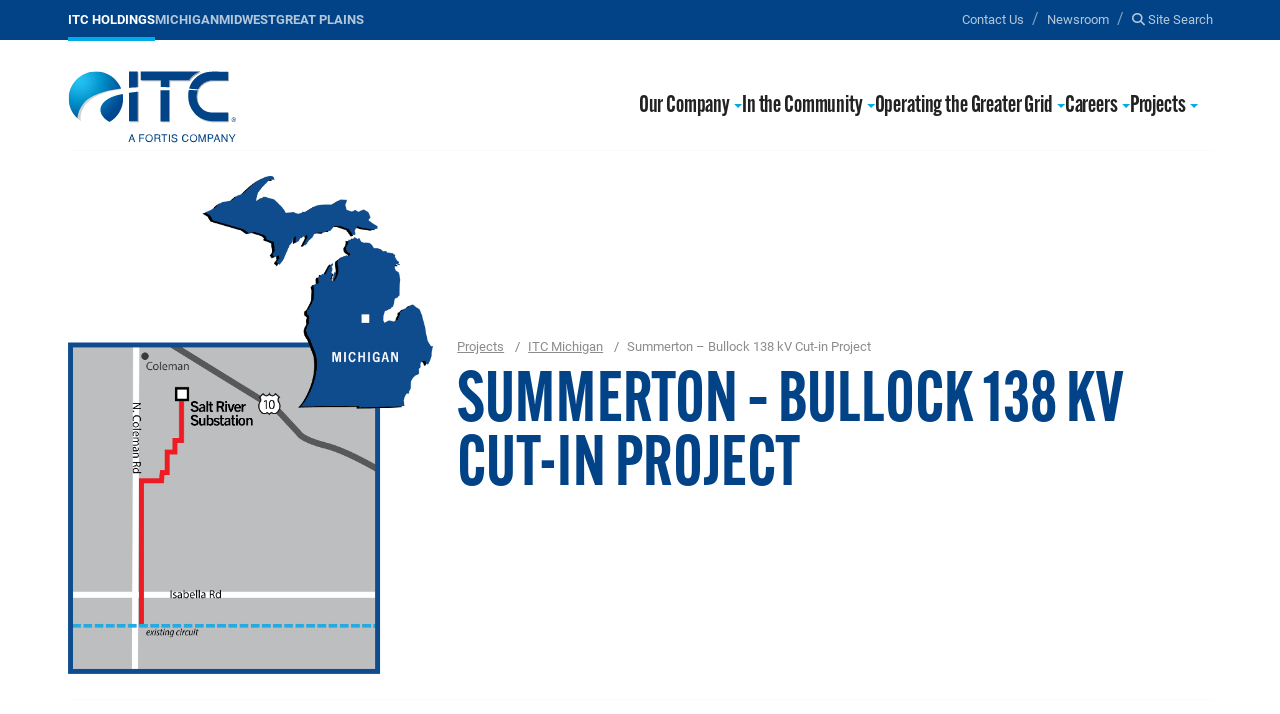

--- FILE ---
content_type: text/html; charset=UTF-8
request_url: https://www.itc-holdings.com/projects/summerton-bullock-138-kv-cut-in-project/
body_size: 12273
content:
<!DOCTYPE html>
<html lang="en-US">
    <head>
<!-- Google Tag Manager -->
        <script id="gtm-head-js-after">
        (function(w,d,s,l,i){w[l]=w[l]||[];w[l].push({'gtm.start':
              new Date().getTime(),event:'gtm.js'});var f=d.getElementsByTagName(s)[0],
              j=d.createElement(s),dl=l!='dataLayer'?'&l='+l:'';j.async=true;j.src=
              'https://www.googletagmanager.com/gtm.js?id='+i+dl;f.parentNode.insertBefore(j,f);
              })(window,document,'script','dataLayer','GTM-MJ6GWSH');
        </script>
        <!-- End Google Tag Manager -->
        <meta charset="UTF-8">
        <meta name="viewport" content="width=device-width, initial-scale=1">
        <meta name='robots' content='index, follow, max-image-preview:large, max-snippet:-1, max-video-preview:-1' />

	<!-- This site is optimized with the Yoast SEO plugin v26.5 - https://yoast.com/wordpress/plugins/seo/ -->
	<title>Summerton – Bullock 138 kV Cut-in Project | ITC Holdings</title>
	<meta name="description" content="As Michigan continues to transition to a cleaner energy landscape, additional transmission capacity will be needed to ensure the continued reliability of the bulk power system and support the interconnection of new generation resources." />
	<link rel="canonical" href="https://www.itc-holdings.com/projects/summerton-bullock-138-kv-cut-in-project/" />
	<meta property="og:locale" content="en_US" />
	<meta property="og:type" content="article" />
	<meta property="og:title" content="Summerton – Bullock 138 kV Cut-in Project | ITC Holdings" />
	<meta property="og:description" content="As Michigan continues to transition to a cleaner energy landscape, additional transmission capacity will be needed to ensure the continued reliability of the bulk power system and support the interconnection of new generation resources." />
	<meta property="og:url" content="https://www.itc-holdings.com/projects/summerton-bullock-138-kv-cut-in-project/" />
	<meta property="og:site_name" content="ITC Holdings" />
	<meta property="article:modified_time" content="2024-10-02T12:32:47+00:00" />
	<meta property="og:image" content="https://d3u3c9e6sbajfk.cloudfront.net/wp-content/uploads/2023/10/Summerton_MIProjects.png" />
	<meta property="og:image:width" content="1173" />
	<meta property="og:image:height" content="1597" />
	<meta property="og:image:type" content="image/png" />
	<meta name="twitter:card" content="summary_large_image" />
	<meta name="twitter:label1" content="Est. reading time" />
	<meta name="twitter:data1" content="2 minutes" />
	<script type="application/ld+json" class="yoast-schema-graph">{"@context":"https://schema.org","@graph":[{"@type":"WebPage","@id":"https://www.itc-holdings.com/projects/summerton-bullock-138-kv-cut-in-project/","url":"https://www.itc-holdings.com/projects/summerton-bullock-138-kv-cut-in-project/","name":"Summerton – Bullock 138 kV Cut-in Project | ITC Holdings","isPartOf":{"@id":"https://www.itc-holdings.com/#website"},"primaryImageOfPage":{"@id":"https://www.itc-holdings.com/projects/summerton-bullock-138-kv-cut-in-project/#primaryimage"},"image":{"@id":"https://www.itc-holdings.com/projects/summerton-bullock-138-kv-cut-in-project/#primaryimage"},"thumbnailUrl":"https://d3u3c9e6sbajfk.cloudfront.net/wp-content/uploads/2023/10/Summerton_MIProjects.png","datePublished":"2023-07-21T12:22:31+00:00","dateModified":"2024-10-02T12:32:47+00:00","description":"As Michigan continues to transition to a cleaner energy landscape, additional transmission capacity will be needed to ensure the continued reliability of the bulk power system and support the interconnection of new generation resources.","inLanguage":"en-US","potentialAction":[{"@type":"ReadAction","target":["https://www.itc-holdings.com/projects/summerton-bullock-138-kv-cut-in-project/"]}]},{"@type":"ImageObject","inLanguage":"en-US","@id":"https://www.itc-holdings.com/projects/summerton-bullock-138-kv-cut-in-project/#primaryimage","url":"https://d3u3c9e6sbajfk.cloudfront.net/wp-content/uploads/2023/10/Summerton_MIProjects.png","contentUrl":"https://d3u3c9e6sbajfk.cloudfront.net/wp-content/uploads/2023/10/Summerton_MIProjects.png","width":1173,"height":1597,"caption":"Computer generated map of the meyer substation in michigan."},{"@type":"WebSite","@id":"https://www.itc-holdings.com/#website","url":"https://www.itc-holdings.com/","name":"ITC Holdings","description":"ITC Holdings Corp. is the largest independent electricity transmission company in the United States.","potentialAction":[{"@type":"SearchAction","target":{"@type":"EntryPoint","urlTemplate":"https://www.itc-holdings.com/?s={search_term_string}"},"query-input":{"@type":"PropertyValueSpecification","valueRequired":true,"valueName":"search_term_string"}}],"inLanguage":"en-US"}]}</script>
	<!-- / Yoast SEO plugin. -->


<link rel='dns-prefetch' href='//code.jquery.com' />
<link rel='dns-prefetch' href='//use.typekit.net' />
<link rel="alternate" title="oEmbed (JSON)" type="application/json+oembed" href="https://www.itc-holdings.com/wp-json/oembed/1.0/embed?url=https%3A%2F%2Fwww.itc-holdings.com%2Fprojects%2Fsummerton-bullock-138-kv-cut-in-project%2F" />
<link rel="alternate" title="oEmbed (XML)" type="text/xml+oembed" href="https://www.itc-holdings.com/wp-json/oembed/1.0/embed?url=https%3A%2F%2Fwww.itc-holdings.com%2Fprojects%2Fsummerton-bullock-138-kv-cut-in-project%2F&#038;format=xml" />
<style id='wp-img-auto-sizes-contain-inline-css' type='text/css'>
img:is([sizes=auto i],[sizes^="auto," i]){contain-intrinsic-size:3000px 1500px}
/*# sourceURL=wp-img-auto-sizes-contain-inline-css */
</style>
<link rel='stylesheet' id='typekit-css' href='//use.typekit.net/syx8mgl.css?ver=6.9' type='text/css' media='all' />
<link rel='stylesheet' id='icons-css' href='https://www.itc-holdings.com/wp-content/themes/itcholdings/css/icons.min.css?ver=6.9' type='text/css' media='all' />
<link rel='stylesheet' id='edit_styles-css' href='https://www.itc-holdings.com/wp-content/themes/itcholdings/css/app.edit.min.css?ver=6.9' type='text/css' media='all' />
<style id='wp-emoji-styles-inline-css' type='text/css'>

	img.wp-smiley, img.emoji {
		display: inline !important;
		border: none !important;
		box-shadow: none !important;
		height: 1em !important;
		width: 1em !important;
		margin: 0 0.07em !important;
		vertical-align: -0.1em !important;
		background: none !important;
		padding: 0 !important;
	}
/*# sourceURL=wp-emoji-styles-inline-css */
</style>
<link rel='stylesheet' id='wp-block-library-css' href='https://www.itc-holdings.com/wp-includes/css/dist/block-library/style.min.css?ver=6.9' type='text/css' media='all' />
<style id='wp-block-heading-inline-css' type='text/css'>
h1:where(.wp-block-heading).has-background,h2:where(.wp-block-heading).has-background,h3:where(.wp-block-heading).has-background,h4:where(.wp-block-heading).has-background,h5:where(.wp-block-heading).has-background,h6:where(.wp-block-heading).has-background{padding:1.25em 2.375em}h1.has-text-align-left[style*=writing-mode]:where([style*=vertical-lr]),h1.has-text-align-right[style*=writing-mode]:where([style*=vertical-rl]),h2.has-text-align-left[style*=writing-mode]:where([style*=vertical-lr]),h2.has-text-align-right[style*=writing-mode]:where([style*=vertical-rl]),h3.has-text-align-left[style*=writing-mode]:where([style*=vertical-lr]),h3.has-text-align-right[style*=writing-mode]:where([style*=vertical-rl]),h4.has-text-align-left[style*=writing-mode]:where([style*=vertical-lr]),h4.has-text-align-right[style*=writing-mode]:where([style*=vertical-rl]),h5.has-text-align-left[style*=writing-mode]:where([style*=vertical-lr]),h5.has-text-align-right[style*=writing-mode]:where([style*=vertical-rl]),h6.has-text-align-left[style*=writing-mode]:where([style*=vertical-lr]),h6.has-text-align-right[style*=writing-mode]:where([style*=vertical-rl]){rotate:180deg}
/*# sourceURL=https://www.itc-holdings.com/wp-includes/blocks/heading/style.min.css */
</style>
<style id='wp-block-image-inline-css' type='text/css'>
.wp-block-image>a,.wp-block-image>figure>a{display:inline-block}.wp-block-image img{box-sizing:border-box;height:auto;max-width:100%;vertical-align:bottom}@media not (prefers-reduced-motion){.wp-block-image img.hide{visibility:hidden}.wp-block-image img.show{animation:show-content-image .4s}}.wp-block-image[style*=border-radius] img,.wp-block-image[style*=border-radius]>a{border-radius:inherit}.wp-block-image.has-custom-border img{box-sizing:border-box}.wp-block-image.aligncenter{text-align:center}.wp-block-image.alignfull>a,.wp-block-image.alignwide>a{width:100%}.wp-block-image.alignfull img,.wp-block-image.alignwide img{height:auto;width:100%}.wp-block-image .aligncenter,.wp-block-image .alignleft,.wp-block-image .alignright,.wp-block-image.aligncenter,.wp-block-image.alignleft,.wp-block-image.alignright{display:table}.wp-block-image .aligncenter>figcaption,.wp-block-image .alignleft>figcaption,.wp-block-image .alignright>figcaption,.wp-block-image.aligncenter>figcaption,.wp-block-image.alignleft>figcaption,.wp-block-image.alignright>figcaption{caption-side:bottom;display:table-caption}.wp-block-image .alignleft{float:left;margin:.5em 1em .5em 0}.wp-block-image .alignright{float:right;margin:.5em 0 .5em 1em}.wp-block-image .aligncenter{margin-left:auto;margin-right:auto}.wp-block-image :where(figcaption){margin-bottom:1em;margin-top:.5em}.wp-block-image.is-style-circle-mask img{border-radius:9999px}@supports ((-webkit-mask-image:none) or (mask-image:none)) or (-webkit-mask-image:none){.wp-block-image.is-style-circle-mask img{border-radius:0;-webkit-mask-image:url('data:image/svg+xml;utf8,<svg viewBox="0 0 100 100" xmlns="http://www.w3.org/2000/svg"><circle cx="50" cy="50" r="50"/></svg>');mask-image:url('data:image/svg+xml;utf8,<svg viewBox="0 0 100 100" xmlns="http://www.w3.org/2000/svg"><circle cx="50" cy="50" r="50"/></svg>');mask-mode:alpha;-webkit-mask-position:center;mask-position:center;-webkit-mask-repeat:no-repeat;mask-repeat:no-repeat;-webkit-mask-size:contain;mask-size:contain}}:root :where(.wp-block-image.is-style-rounded img,.wp-block-image .is-style-rounded img){border-radius:9999px}.wp-block-image figure{margin:0}.wp-lightbox-container{display:flex;flex-direction:column;position:relative}.wp-lightbox-container img{cursor:zoom-in}.wp-lightbox-container img:hover+button{opacity:1}.wp-lightbox-container button{align-items:center;backdrop-filter:blur(16px) saturate(180%);background-color:#5a5a5a40;border:none;border-radius:4px;cursor:zoom-in;display:flex;height:20px;justify-content:center;opacity:0;padding:0;position:absolute;right:16px;text-align:center;top:16px;width:20px;z-index:100}@media not (prefers-reduced-motion){.wp-lightbox-container button{transition:opacity .2s ease}}.wp-lightbox-container button:focus-visible{outline:3px auto #5a5a5a40;outline:3px auto -webkit-focus-ring-color;outline-offset:3px}.wp-lightbox-container button:hover{cursor:pointer;opacity:1}.wp-lightbox-container button:focus{opacity:1}.wp-lightbox-container button:focus,.wp-lightbox-container button:hover,.wp-lightbox-container button:not(:hover):not(:active):not(.has-background){background-color:#5a5a5a40;border:none}.wp-lightbox-overlay{box-sizing:border-box;cursor:zoom-out;height:100vh;left:0;overflow:hidden;position:fixed;top:0;visibility:hidden;width:100%;z-index:100000}.wp-lightbox-overlay .close-button{align-items:center;cursor:pointer;display:flex;justify-content:center;min-height:40px;min-width:40px;padding:0;position:absolute;right:calc(env(safe-area-inset-right) + 16px);top:calc(env(safe-area-inset-top) + 16px);z-index:5000000}.wp-lightbox-overlay .close-button:focus,.wp-lightbox-overlay .close-button:hover,.wp-lightbox-overlay .close-button:not(:hover):not(:active):not(.has-background){background:none;border:none}.wp-lightbox-overlay .lightbox-image-container{height:var(--wp--lightbox-container-height);left:50%;overflow:hidden;position:absolute;top:50%;transform:translate(-50%,-50%);transform-origin:top left;width:var(--wp--lightbox-container-width);z-index:9999999999}.wp-lightbox-overlay .wp-block-image{align-items:center;box-sizing:border-box;display:flex;height:100%;justify-content:center;margin:0;position:relative;transform-origin:0 0;width:100%;z-index:3000000}.wp-lightbox-overlay .wp-block-image img{height:var(--wp--lightbox-image-height);min-height:var(--wp--lightbox-image-height);min-width:var(--wp--lightbox-image-width);width:var(--wp--lightbox-image-width)}.wp-lightbox-overlay .wp-block-image figcaption{display:none}.wp-lightbox-overlay button{background:none;border:none}.wp-lightbox-overlay .scrim{background-color:#fff;height:100%;opacity:.9;position:absolute;width:100%;z-index:2000000}.wp-lightbox-overlay.active{visibility:visible}@media not (prefers-reduced-motion){.wp-lightbox-overlay.active{animation:turn-on-visibility .25s both}.wp-lightbox-overlay.active img{animation:turn-on-visibility .35s both}.wp-lightbox-overlay.show-closing-animation:not(.active){animation:turn-off-visibility .35s both}.wp-lightbox-overlay.show-closing-animation:not(.active) img{animation:turn-off-visibility .25s both}.wp-lightbox-overlay.zoom.active{animation:none;opacity:1;visibility:visible}.wp-lightbox-overlay.zoom.active .lightbox-image-container{animation:lightbox-zoom-in .4s}.wp-lightbox-overlay.zoom.active .lightbox-image-container img{animation:none}.wp-lightbox-overlay.zoom.active .scrim{animation:turn-on-visibility .4s forwards}.wp-lightbox-overlay.zoom.show-closing-animation:not(.active){animation:none}.wp-lightbox-overlay.zoom.show-closing-animation:not(.active) .lightbox-image-container{animation:lightbox-zoom-out .4s}.wp-lightbox-overlay.zoom.show-closing-animation:not(.active) .lightbox-image-container img{animation:none}.wp-lightbox-overlay.zoom.show-closing-animation:not(.active) .scrim{animation:turn-off-visibility .4s forwards}}@keyframes show-content-image{0%{visibility:hidden}99%{visibility:hidden}to{visibility:visible}}@keyframes turn-on-visibility{0%{opacity:0}to{opacity:1}}@keyframes turn-off-visibility{0%{opacity:1;visibility:visible}99%{opacity:0;visibility:visible}to{opacity:0;visibility:hidden}}@keyframes lightbox-zoom-in{0%{transform:translate(calc((-100vw + var(--wp--lightbox-scrollbar-width))/2 + var(--wp--lightbox-initial-left-position)),calc(-50vh + var(--wp--lightbox-initial-top-position))) scale(var(--wp--lightbox-scale))}to{transform:translate(-50%,-50%) scale(1)}}@keyframes lightbox-zoom-out{0%{transform:translate(-50%,-50%) scale(1);visibility:visible}99%{visibility:visible}to{transform:translate(calc((-100vw + var(--wp--lightbox-scrollbar-width))/2 + var(--wp--lightbox-initial-left-position)),calc(-50vh + var(--wp--lightbox-initial-top-position))) scale(var(--wp--lightbox-scale));visibility:hidden}}
/*# sourceURL=https://www.itc-holdings.com/wp-includes/blocks/image/style.min.css */
</style>
<style id='wp-block-columns-inline-css' type='text/css'>
.wp-block-columns{box-sizing:border-box;display:flex;flex-wrap:wrap!important}@media (min-width:782px){.wp-block-columns{flex-wrap:nowrap!important}}.wp-block-columns{align-items:normal!important}.wp-block-columns.are-vertically-aligned-top{align-items:flex-start}.wp-block-columns.are-vertically-aligned-center{align-items:center}.wp-block-columns.are-vertically-aligned-bottom{align-items:flex-end}@media (max-width:781px){.wp-block-columns:not(.is-not-stacked-on-mobile)>.wp-block-column{flex-basis:100%!important}}@media (min-width:782px){.wp-block-columns:not(.is-not-stacked-on-mobile)>.wp-block-column{flex-basis:0;flex-grow:1}.wp-block-columns:not(.is-not-stacked-on-mobile)>.wp-block-column[style*=flex-basis]{flex-grow:0}}.wp-block-columns.is-not-stacked-on-mobile{flex-wrap:nowrap!important}.wp-block-columns.is-not-stacked-on-mobile>.wp-block-column{flex-basis:0;flex-grow:1}.wp-block-columns.is-not-stacked-on-mobile>.wp-block-column[style*=flex-basis]{flex-grow:0}:where(.wp-block-columns){margin-bottom:1.75em}:where(.wp-block-columns.has-background){padding:1.25em 2.375em}.wp-block-column{flex-grow:1;min-width:0;overflow-wrap:break-word;word-break:break-word}.wp-block-column.is-vertically-aligned-top{align-self:flex-start}.wp-block-column.is-vertically-aligned-center{align-self:center}.wp-block-column.is-vertically-aligned-bottom{align-self:flex-end}.wp-block-column.is-vertically-aligned-stretch{align-self:stretch}.wp-block-column.is-vertically-aligned-bottom,.wp-block-column.is-vertically-aligned-center,.wp-block-column.is-vertically-aligned-top{width:100%}
/*# sourceURL=https://www.itc-holdings.com/wp-includes/blocks/columns/style.min.css */
</style>
<style id='wp-block-group-inline-css' type='text/css'>
.wp-block-group{box-sizing:border-box}:where(.wp-block-group.wp-block-group-is-layout-constrained){position:relative}
/*# sourceURL=https://www.itc-holdings.com/wp-includes/blocks/group/style.min.css */
</style>
<style id='wp-block-paragraph-inline-css' type='text/css'>
.is-small-text{font-size:.875em}.is-regular-text{font-size:1em}.is-large-text{font-size:2.25em}.is-larger-text{font-size:3em}.has-drop-cap:not(:focus):first-letter{float:left;font-size:8.4em;font-style:normal;font-weight:100;line-height:.68;margin:.05em .1em 0 0;text-transform:uppercase}body.rtl .has-drop-cap:not(:focus):first-letter{float:none;margin-left:.1em}p.has-drop-cap.has-background{overflow:hidden}:root :where(p.has-background){padding:1.25em 2.375em}:where(p.has-text-color:not(.has-link-color)) a{color:inherit}p.has-text-align-left[style*="writing-mode:vertical-lr"],p.has-text-align-right[style*="writing-mode:vertical-rl"]{rotate:180deg}
.lead
.max-width
.subhead
/*# sourceURL=wp-block-paragraph-inline-css */
</style>
<style id='global-styles-inline-css' type='text/css'>
:root{--wp--preset--aspect-ratio--square: 1;--wp--preset--aspect-ratio--4-3: 4/3;--wp--preset--aspect-ratio--3-4: 3/4;--wp--preset--aspect-ratio--3-2: 3/2;--wp--preset--aspect-ratio--2-3: 2/3;--wp--preset--aspect-ratio--16-9: 16/9;--wp--preset--aspect-ratio--9-16: 9/16;--wp--preset--color--black: #000000;--wp--preset--color--cyan-bluish-gray: #abb8c3;--wp--preset--color--white: #ffffff;--wp--preset--color--pale-pink: #f78da7;--wp--preset--color--vivid-red: #cf2e2e;--wp--preset--color--luminous-vivid-orange: #ff6900;--wp--preset--color--luminous-vivid-amber: #fcb900;--wp--preset--color--light-green-cyan: #7bdcb5;--wp--preset--color--vivid-green-cyan: #00d084;--wp--preset--color--pale-cyan-blue: #8ed1fc;--wp--preset--color--vivid-cyan-blue: #0693e3;--wp--preset--color--vivid-purple: #9b51e0;--wp--preset--gradient--vivid-cyan-blue-to-vivid-purple: linear-gradient(135deg,rgb(6,147,227) 0%,rgb(155,81,224) 100%);--wp--preset--gradient--light-green-cyan-to-vivid-green-cyan: linear-gradient(135deg,rgb(122,220,180) 0%,rgb(0,208,130) 100%);--wp--preset--gradient--luminous-vivid-amber-to-luminous-vivid-orange: linear-gradient(135deg,rgb(252,185,0) 0%,rgb(255,105,0) 100%);--wp--preset--gradient--luminous-vivid-orange-to-vivid-red: linear-gradient(135deg,rgb(255,105,0) 0%,rgb(207,46,46) 100%);--wp--preset--gradient--very-light-gray-to-cyan-bluish-gray: linear-gradient(135deg,rgb(238,238,238) 0%,rgb(169,184,195) 100%);--wp--preset--gradient--cool-to-warm-spectrum: linear-gradient(135deg,rgb(74,234,220) 0%,rgb(151,120,209) 20%,rgb(207,42,186) 40%,rgb(238,44,130) 60%,rgb(251,105,98) 80%,rgb(254,248,76) 100%);--wp--preset--gradient--blush-light-purple: linear-gradient(135deg,rgb(255,206,236) 0%,rgb(152,150,240) 100%);--wp--preset--gradient--blush-bordeaux: linear-gradient(135deg,rgb(254,205,165) 0%,rgb(254,45,45) 50%,rgb(107,0,62) 100%);--wp--preset--gradient--luminous-dusk: linear-gradient(135deg,rgb(255,203,112) 0%,rgb(199,81,192) 50%,rgb(65,88,208) 100%);--wp--preset--gradient--pale-ocean: linear-gradient(135deg,rgb(255,245,203) 0%,rgb(182,227,212) 50%,rgb(51,167,181) 100%);--wp--preset--gradient--electric-grass: linear-gradient(135deg,rgb(202,248,128) 0%,rgb(113,206,126) 100%);--wp--preset--gradient--midnight: linear-gradient(135deg,rgb(2,3,129) 0%,rgb(40,116,252) 100%);--wp--preset--font-size--small: 13px;--wp--preset--font-size--medium: 20px;--wp--preset--font-size--large: 36px;--wp--preset--font-size--x-large: 42px;--wp--preset--spacing--20: 0.44rem;--wp--preset--spacing--30: 0.67rem;--wp--preset--spacing--40: 1rem;--wp--preset--spacing--50: 1.5rem;--wp--preset--spacing--60: 2.25rem;--wp--preset--spacing--70: 3.38rem;--wp--preset--spacing--80: 5.06rem;--wp--preset--shadow--natural: 6px 6px 9px rgba(0, 0, 0, 0.2);--wp--preset--shadow--deep: 12px 12px 50px rgba(0, 0, 0, 0.4);--wp--preset--shadow--sharp: 6px 6px 0px rgba(0, 0, 0, 0.2);--wp--preset--shadow--outlined: 6px 6px 0px -3px rgb(255, 255, 255), 6px 6px rgb(0, 0, 0);--wp--preset--shadow--crisp: 6px 6px 0px rgb(0, 0, 0);}:where(.is-layout-flex){gap: 0.5em;}:where(.is-layout-grid){gap: 0.5em;}body .is-layout-flex{display: flex;}.is-layout-flex{flex-wrap: wrap;align-items: center;}.is-layout-flex > :is(*, div){margin: 0;}body .is-layout-grid{display: grid;}.is-layout-grid > :is(*, div){margin: 0;}:where(.wp-block-columns.is-layout-flex){gap: 2em;}:where(.wp-block-columns.is-layout-grid){gap: 2em;}:where(.wp-block-post-template.is-layout-flex){gap: 1.25em;}:where(.wp-block-post-template.is-layout-grid){gap: 1.25em;}.has-black-color{color: var(--wp--preset--color--black) !important;}.has-cyan-bluish-gray-color{color: var(--wp--preset--color--cyan-bluish-gray) !important;}.has-white-color{color: var(--wp--preset--color--white) !important;}.has-pale-pink-color{color: var(--wp--preset--color--pale-pink) !important;}.has-vivid-red-color{color: var(--wp--preset--color--vivid-red) !important;}.has-luminous-vivid-orange-color{color: var(--wp--preset--color--luminous-vivid-orange) !important;}.has-luminous-vivid-amber-color{color: var(--wp--preset--color--luminous-vivid-amber) !important;}.has-light-green-cyan-color{color: var(--wp--preset--color--light-green-cyan) !important;}.has-vivid-green-cyan-color{color: var(--wp--preset--color--vivid-green-cyan) !important;}.has-pale-cyan-blue-color{color: var(--wp--preset--color--pale-cyan-blue) !important;}.has-vivid-cyan-blue-color{color: var(--wp--preset--color--vivid-cyan-blue) !important;}.has-vivid-purple-color{color: var(--wp--preset--color--vivid-purple) !important;}.has-black-background-color{background-color: var(--wp--preset--color--black) !important;}.has-cyan-bluish-gray-background-color{background-color: var(--wp--preset--color--cyan-bluish-gray) !important;}.has-white-background-color{background-color: var(--wp--preset--color--white) !important;}.has-pale-pink-background-color{background-color: var(--wp--preset--color--pale-pink) !important;}.has-vivid-red-background-color{background-color: var(--wp--preset--color--vivid-red) !important;}.has-luminous-vivid-orange-background-color{background-color: var(--wp--preset--color--luminous-vivid-orange) !important;}.has-luminous-vivid-amber-background-color{background-color: var(--wp--preset--color--luminous-vivid-amber) !important;}.has-light-green-cyan-background-color{background-color: var(--wp--preset--color--light-green-cyan) !important;}.has-vivid-green-cyan-background-color{background-color: var(--wp--preset--color--vivid-green-cyan) !important;}.has-pale-cyan-blue-background-color{background-color: var(--wp--preset--color--pale-cyan-blue) !important;}.has-vivid-cyan-blue-background-color{background-color: var(--wp--preset--color--vivid-cyan-blue) !important;}.has-vivid-purple-background-color{background-color: var(--wp--preset--color--vivid-purple) !important;}.has-black-border-color{border-color: var(--wp--preset--color--black) !important;}.has-cyan-bluish-gray-border-color{border-color: var(--wp--preset--color--cyan-bluish-gray) !important;}.has-white-border-color{border-color: var(--wp--preset--color--white) !important;}.has-pale-pink-border-color{border-color: var(--wp--preset--color--pale-pink) !important;}.has-vivid-red-border-color{border-color: var(--wp--preset--color--vivid-red) !important;}.has-luminous-vivid-orange-border-color{border-color: var(--wp--preset--color--luminous-vivid-orange) !important;}.has-luminous-vivid-amber-border-color{border-color: var(--wp--preset--color--luminous-vivid-amber) !important;}.has-light-green-cyan-border-color{border-color: var(--wp--preset--color--light-green-cyan) !important;}.has-vivid-green-cyan-border-color{border-color: var(--wp--preset--color--vivid-green-cyan) !important;}.has-pale-cyan-blue-border-color{border-color: var(--wp--preset--color--pale-cyan-blue) !important;}.has-vivid-cyan-blue-border-color{border-color: var(--wp--preset--color--vivid-cyan-blue) !important;}.has-vivid-purple-border-color{border-color: var(--wp--preset--color--vivid-purple) !important;}.has-vivid-cyan-blue-to-vivid-purple-gradient-background{background: var(--wp--preset--gradient--vivid-cyan-blue-to-vivid-purple) !important;}.has-light-green-cyan-to-vivid-green-cyan-gradient-background{background: var(--wp--preset--gradient--light-green-cyan-to-vivid-green-cyan) !important;}.has-luminous-vivid-amber-to-luminous-vivid-orange-gradient-background{background: var(--wp--preset--gradient--luminous-vivid-amber-to-luminous-vivid-orange) !important;}.has-luminous-vivid-orange-to-vivid-red-gradient-background{background: var(--wp--preset--gradient--luminous-vivid-orange-to-vivid-red) !important;}.has-very-light-gray-to-cyan-bluish-gray-gradient-background{background: var(--wp--preset--gradient--very-light-gray-to-cyan-bluish-gray) !important;}.has-cool-to-warm-spectrum-gradient-background{background: var(--wp--preset--gradient--cool-to-warm-spectrum) !important;}.has-blush-light-purple-gradient-background{background: var(--wp--preset--gradient--blush-light-purple) !important;}.has-blush-bordeaux-gradient-background{background: var(--wp--preset--gradient--blush-bordeaux) !important;}.has-luminous-dusk-gradient-background{background: var(--wp--preset--gradient--luminous-dusk) !important;}.has-pale-ocean-gradient-background{background: var(--wp--preset--gradient--pale-ocean) !important;}.has-electric-grass-gradient-background{background: var(--wp--preset--gradient--electric-grass) !important;}.has-midnight-gradient-background{background: var(--wp--preset--gradient--midnight) !important;}.has-small-font-size{font-size: var(--wp--preset--font-size--small) !important;}.has-medium-font-size{font-size: var(--wp--preset--font-size--medium) !important;}.has-large-font-size{font-size: var(--wp--preset--font-size--large) !important;}.has-x-large-font-size{font-size: var(--wp--preset--font-size--x-large) !important;}
:where(.wp-block-columns.is-layout-flex){gap: 2em;}:where(.wp-block-columns.is-layout-grid){gap: 2em;}
/*# sourceURL=global-styles-inline-css */
</style>
<style id='core-block-supports-inline-css' type='text/css'>
.wp-container-core-columns-is-layout-9d6595d7{flex-wrap:nowrap;}
/*# sourceURL=core-block-supports-inline-css */
</style>

<link rel='stylesheet' id='contact-form-7-css' href='https://www.itc-holdings.com/wp-content/plugins/contact-form-7/includes/css/styles.css?ver=6.1.4' type='text/css' media='all' />
<link rel='stylesheet' id='page-list-style-css' href='https://www.itc-holdings.com/wp-content/plugins/page-list/css/page-list.css?ver=5.9' type='text/css' media='all' />
<link rel='stylesheet' id='main_styles-css' href='https://www.itc-holdings.com/wp-content/themes/itcholdings/css/app.min.css?ver=6.9' type='text/css' media='all' />
<link rel='stylesheet' id='community-stories-style-css' href='https://www.itc-holdings.com/wp-content/themes/itcholdings/assets/css/community-stories.css?ver=1.0.0' type='text/css' media='all' />
<script type="text/javascript" src="https://www.itc-holdings.com/wp-includes/js/jquery/jquery.min.js?ver=3.7.1" id="jquery-core-js"></script>
<script type="text/javascript" src="https://www.itc-holdings.com/wp-includes/js/jquery/jquery-migrate.min.js?ver=3.4.1" id="jquery-migrate-js"></script>
<script type="text/javascript" id="track-the-click-js-extra">
/* <![CDATA[ */
var ajax_var = {"nonce":"d45454abd5"};
var ttc_data = {"proBeacon":""};
//# sourceURL=track-the-click-js-extra
/* ]]> */
</script>
<script type="text/javascript" src="https://www.itc-holdings.com/wp-content/plugins/track-the-click/public/js/track-the-click-public.js?ver=0.4.0" id="track-the-click-js" data-noptimize="true" data-no-optimize="1"></script>
<script type="text/javascript" id="track-the-click-js-after" data-noptimize="true" data-no-optimize="1">
/* <![CDATA[ */
function getHomeURL() {return "https://www.itc-holdings.com";}
function getPostID() {return 11841;}
function showClickCounts() {return false;}

//# sourceURL=track-the-click-js-after
/* ]]> */
</script>
<link rel="https://api.w.org/" href="https://www.itc-holdings.com/wp-json/" /><link rel="alternate" title="JSON" type="application/json" href="https://www.itc-holdings.com/wp-json/wp/v2/projects/11841" /><link rel="EditURI" type="application/rsd+xml" title="RSD" href="https://www.itc-holdings.com/xmlrpc.php?rsd" />
<meta name="generator" content="WordPress 6.9" />
<link rel='shortlink' href='https://www.itc-holdings.com/?p=11841' />
<link rel="icon" href="https://d3u3c9e6sbajfk.cloudfront.net/wp-content/uploads/2023/08/cropped-itc-favicon-32x32.png" sizes="32x32" />
<link rel="icon" href="https://d3u3c9e6sbajfk.cloudfront.net/wp-content/uploads/2023/08/cropped-itc-favicon-192x192.png" sizes="192x192" />
<link rel="apple-touch-icon" href="https://d3u3c9e6sbajfk.cloudfront.net/wp-content/uploads/2023/08/cropped-itc-favicon-180x180.png" />
<meta name="msapplication-TileImage" content="https://d3u3c9e6sbajfk.cloudfront.net/wp-content/uploads/2023/08/cropped-itc-favicon-270x270.png" />
        <img src="https://bttrack.com/Pixel/Retarget/3763" width="1" height="1" border="0" style="display: none;">
    </head>
    <body class="wp-singular projects-template-default single single-projects postid-11841 wp-embed-responsive wp-theme-itcholdings" data-current-section="holdings">
<!-- Google Tag Manager (noscript) -->
      <noscript>
        <iframe src="https://www.googletagmanager.com/ns.html?id=GTM-MJ6GWSH"height="0" width="0" style="display:none;visibility:hidden">
        </iframe>
      </noscript>
    <!-- End Google Tag Manager (noscript) -->

    <a id='skip-nav' class='screenreader-text' href='#content'>
      Skip to Content
    </a>

    <header id="site-header"> <!-- HEADER -->
      <div class="container position-relative ">
      <div class="mobile-header">
        <a href="/">
          <img src="https://www.itc-holdings.com/wp-content/themes/itcholdings/img/ITC-logo.svg" alt="ITC Logo " />
        </a>
        <button id="menu-toggle"   class="collapsed " type="button" data-bs-toggle="collapse" data-bs-target="#menu" aria-expanded="false" aria-controls="menu">
          <div class="closed">
            Menu
            <span class="bar"></span>
            <span class="bar"></span>
            <span class="bar"></span>
          </div>
          <div class="open">
            <span class="bar"></span>
            <span class="bar"></span>
          </div>
        </button>
      </div>

      <!-- MENU -->
      <nav id="menu" class="menu collapse">
        <div class="desktop-header">
          <a href="/" id="logo">
            <img src="https://www.itc-holdings.com/wp-content/themes/itcholdings/img/ITC-logo.svg" alt="ITC Logo " />
          </a>
          <div id="hdr-search">
            <button id="search-close" class="search-toggle"><span class="fa fa-close"></span> Close</button>
            <form role="search" method="get" id="searchform" class="searchform" action="https://www.itc-holdings.com/">
				<div>
					<label class="screen-reader-text" for="s">Search for:</label>
					<input type="text" value="" name="s" id="s" />
					<input type="submit" id="searchsubmit" value="Search" />
				</div>
			</form>          </div>
          <ul id="menu-main" class=""><li id="menu-item-30" class="uppercase menu-item-type-post_type menu-item-object-page menu-item-has-children menu-item-30"><button type="button" data-bs-toggle="collapse" data-bs-target="#main-menu-30" aria-expanded="false" aria-controls="main-menu-30" class="btn-expand collapsed"><span class="bar"></span><span class="bar"></span></button><a href="https://www.itc-holdings.com/about-our-company-itc-holdings/">Our Company</a>
<ul class="collapse" id="main-menu-30">
	<li id="menu-item-595" class="menu-item-type-post_type menu-item-object-page menu-item-595"><a href="https://www.itc-holdings.com/about-our-company-itc-holdings/fixed-income-investors/">Fixed Income Investors</a></li>
	<li id="menu-item-284" class="menu-item-type-post_type menu-item-object-page menu-item-284"><a href="https://www.itc-holdings.com/about-our-company-itc-holdings/itcs-history/">ITC History</a></li>
	<li id="menu-item-30007" class="menu-item-type-post_type menu-item-object-page menu-item-30007"><a href="https://www.itc-holdings.com/about-our-company-itc-holdings/leadership/">Leadership</a></li>
</ul>
</li>
<li id="menu-item-29" class="uppercase menu-item-type-post_type menu-item-object-page menu-item-has-children menu-item-29"><button type="button" data-bs-toggle="collapse" data-bs-target="#main-menu-29" aria-expanded="false" aria-controls="main-menu-29" class="btn-expand collapsed"><span class="bar"></span><span class="bar"></span></button><a href="https://www.itc-holdings.com/in-the-community/">In the Community</a>
<ul class="collapse" id="main-menu-29">
	<li id="menu-item-8632" class="menu-item-type-post_type menu-item-object-page menu-item-8632"><a href="https://www.itc-holdings.com/in-the-community/community-commitment/">Community Commitment</a></li>
	<li id="menu-item-162" class="menu-item-type-post_type menu-item-object-page menu-item-162"><a href="https://www.itc-holdings.com/in-the-community/environmental-stewardship/">Environmental Stewardship</a></li>
	<li id="menu-item-589" class="menu-item-type-post_type menu-item-object-page menu-item-589"><a href="https://www.itc-holdings.com/in-the-community/land-owners/">Landowners</a></li>
	<li id="menu-item-590" class="menu-item-type-post_type menu-item-object-page menu-item-590"><a href="https://www.itc-holdings.com/in-the-community/public-safety/">Public Safety</a></li>
	<li id="menu-item-133" class="menu-item-type-post_type menu-item-object-page menu-item-133"><a href="https://www.itc-holdings.com/in-the-community/vegetation-management/">Vegetation Management</a></li>
</ul>
</li>
<li id="menu-item-28" class="uppercase menu-item-type-post_type menu-item-object-page menu-item-has-children menu-item-28"><button type="button" data-bs-toggle="collapse" data-bs-target="#main-menu-28" aria-expanded="false" aria-controls="main-menu-28" class="btn-expand collapsed"><span class="bar"></span><span class="bar"></span></button><a href="https://www.itc-holdings.com/operating-the-greater-grid/">Operating the Greater Grid</a>
<ul class="collapse" id="main-menu-28">
	<li id="menu-item-614" class="menu-item-type-post_type menu-item-object-page menu-item-614"><a href="https://www.itc-holdings.com/operating-the-greater-grid/case-studies/">Case Studies</a></li>
	<li id="menu-item-29820" class="menu-item-type-post_type menu-item-object-page menu-item-29820"><a href="https://www.itc-holdings.com/operating-the-greater-grid/customer-value-and-affordability/">Customer Value and Affordability</a></li>
	<li id="menu-item-613" class="menu-item-type-post_type menu-item-object-page menu-item-613"><a href="https://www.itc-holdings.com/operating-the-greater-grid/operational-safety/">Operational Safety</a></li>
	<li id="menu-item-615" class="menu-item-type-post_type menu-item-object-page menu-item-615"><a href="https://www.itc-holdings.com/operating-the-greater-grid/operations-project-lifecycle/">Operations &#038; Project Lifecycle</a></li>
	<li id="menu-item-604" class="menu-item-type-post_type menu-item-object-page menu-item-604"><a href="https://www.itc-holdings.com/operating-the-greater-grid/resilience-reliability/">Resilience &#038; Reliability</a></li>
	<li id="menu-item-605" class="menu-item-type-post_type menu-item-object-page menu-item-605"><a href="https://www.itc-holdings.com/operating-the-greater-grid/todays-power-grid/">Today’s Power Grid</a></li>
</ul>
</li>
<li id="menu-item-383" class="uppercase menu-item-type-post_type menu-item-object-page menu-item-has-children menu-item-383"><button type="button" data-bs-toggle="collapse" data-bs-target="#main-menu-383" aria-expanded="false" aria-controls="main-menu-383" class="btn-expand collapsed"><span class="bar"></span><span class="bar"></span></button><a href="https://www.itc-holdings.com/careers/">Careers</a>
<ul class="collapse" id="main-menu-383">
	<li id="menu-item-588" class="menu-item-type-post_type menu-item-object-page menu-item-588"><a href="https://www.itc-holdings.com/careers/culture-and-belonging/">Culture and Belonging</a></li>
	<li id="menu-item-8919" class="menu-item-type-post_type menu-item-object-page menu-item-8919"><a href="https://www.itc-holdings.com/careers/innovation/">Innovation</a></li>
	<li id="menu-item-8918" class="menu-item-type-post_type menu-item-object-page menu-item-8918"><a href="https://www.itc-holdings.com/careers/our-values/">Our Values</a></li>
	<li id="menu-item-8920" class="menu-item-type-post_type menu-item-object-page menu-item-8920"><a href="https://www.itc-holdings.com/careers/students-graduates/">Students &#038; Graduates</a></li>
	<li id="menu-item-8921" class="menu-item-type-custom menu-item-object-custom menu-item-8921"><a target="_blank" rel="noopener" href="https://edqo.fa.us2.oraclecloud.com/hcmUI/CandidateExperience/en/sites/ITCHOLDINGS">Open Positions</a></li>
</ul>
</li>
<li id="menu-item-475" class="uppercase menu-item-type-custom menu-item-object-custom menu-item-has-children menu-item-475"><button type="button" data-bs-toggle="collapse" data-bs-target="#main-menu-475" aria-expanded="false" aria-controls="main-menu-475" class="btn-expand collapsed"><span class="bar"></span><span class="bar"></span></button><a href="/projects/">Projects</a>
<ul class="collapse" id="main-menu-475">
	<li id="menu-item-8979" class="menu-item-type-custom menu-item-object-custom menu-item-8979"><a href="https://www.itc-holdings.com/project-category/michigan/">Michigan</a></li>
	<li id="menu-item-8980" class="menu-item-type-custom menu-item-object-custom menu-item-8980"><a href="https://www.itc-holdings.com/project-category/midwest/">Midwest</a></li>
	<li id="menu-item-8982" class="menu-item-type-custom menu-item-object-custom menu-item-8982"><a href="https://www.itc-holdings.com/project-category/great_plains/">Great Plains</a></li>
</ul>
</li>
</ul>      </div>
      <div id="menu-utility">
        <ul id="menu-main-menu" class="opco-nav"><li id="menu-item-20" class="menu-item-type-post_type menu-item-object-page menu-item-home menu-item-20 active"><a href="https://www.itc-holdings.com/">ITC Holdings</a></li>
<li id="menu-item-21" class="menu-item-type-post_type menu-item-object-page menu-item-21"><a href="https://www.itc-holdings.com/itc-michigan/">Michigan</a></li>
<li id="menu-item-432" class="menu-item-type-post_type menu-item-object-page menu-item-432"><a href="https://www.itc-holdings.com/itc-midwest/">Midwest</a></li>
<li id="menu-item-433" class="menu-item-type-post_type menu-item-object-page menu-item-433"><a href="https://www.itc-holdings.com/itc-great-plains/">Great Plains</a></li>
</ul>          <ul class="mini-nav">
            <li class="secondary-menus"><a href="/contact-us/">Contact Us</a></li>
            <li class="secondary-menus"><a href="https://www.itc-holdings.com/news/">Newsroom</a></li>
            <li class="secondary-menus hidden-sm"><a href="#.html" class="search-toggle"><span class="fa-solid fa-magnifying-glass "></span> Site Search</a></li>
          </ul>
        </div>
        <button class="menu-close-btm" type="button" data-bs-toggle="collapse" data-bs-target="#menu" aria-expanded="false" aria-controls="menu">
          <p><img src="https://www.itc-holdings.com/wp-content/themes/itcholdings/img/close-menu.svg" alt="Closed menu"> Close Menu <img src="https://www.itc-holdings.com/wp-content/themes/itcholdings/img/close-menu.svg"  alt="Closed Menu"> </p>
        </button>
    </nav>
</header><section class="hero container">
    <hr>
    <div class="row align-items-center mt-2">
        <div class="col-lg-4">
                            <img class="image-fluid animate-in delay-1 visible" src="https://d3u3c9e6sbajfk.cloudfront.net/wp-content/uploads/2023/10/Summerton_MIProjects.png" alt="Computer generated map of the meyer substation in michigan. Image">
                    </div>
        <div class="col-lg-8 animate-in delay-1 visible">
            <nav aria-label="breadcrumb">
                <ol class="breadcrumb">
                    <li class="breadcrumb-item"><a href="/projects/">Projects</a></li>
                                            <li class="breadcrumb-item"><a href="/projects/?location=michigan">ITC Michigan</a></li>
                                        <li class="breadcrumb-item active" aria-current="page">Summerton – Bullock 138 kV Cut-in Project</li>
                </ol>
            </nav>
            <h1>Summerton – Bullock 138 kV Cut-in Project</h1>
                    </div>
    </div>
</section>
<div class="side-angles-left">
    <div class="container mt-4 my-5">
        <hr>
    </div>
    <div class="container">
        <div class="row gap-5">
            <div class="ms-sm-auto col-md-6 col-lg-8 px-md-4 pb-md-5">
                
<div class="wp-block-group"><div class="wp-block-group__inner-container is-layout-constrained wp-block-group-is-layout-constrained">
<div class="wp-block-columns is-layout-flex wp-container-core-columns-is-layout-9d6595d7 wp-block-columns-is-layout-flex">
<div class="wp-block-column is-layout-flow wp-block-column-is-layout-flow" style="flex-basis:100%">
<h2 class="wp-block-heading">Project Summary</h2>
</div>
</div>
</div></div>



<div class="wp-block-group"><div class="wp-block-group__inner-container is-layout-constrained wp-block-group-is-layout-constrained">
<div class="wp-block-columns is-layout-flex wp-container-core-columns-is-layout-9d6595d7 wp-block-columns-is-layout-flex">
<div class="wp-block-column is-layout-flow wp-block-column-is-layout-flow" style="flex-basis:100%">
<p>As Michigan continues to transition to a cleaner energy landscape, additional transmission capacity is needed to ensure the continued reliability of the bulk power system and support the interconnection of new generation resources.</p>



<p>The Summerton – Bullock 138 kV Cut-in Project extends an existing transmission line, by adding 12.4 miles of new 138,000 volt (138 kV) steel monopoles and conductor (wire). The new line connects to ITC’s new Salt River substation in Warren Twp., where 386 MW of wind generation interconnects to ITC’s Michigan Electric Transmission Company, LLC (METC) system. Construction of the new line began in Q2 2022, starting at the Salt River substation and proceeded south through Geneva and Greendale Townships. It was completed in Q4 2023.</p>



<p>This new electric transmission line is critical infrastructure to achieve the state’s renewable energy mandates and to ensure Michigan’s electrical grid is safe and reliable. Specifically, the line allows DTE’s Isabella Wind Park – the state’s largest wind park – to bring its full capacity of clean and renewable energy to the electric grid. As Michigan, and the nation, transition to a cleaner portfolio of power generation resources, the benefits of additional transmission capacity include improved reliability and resilience – especially during increasingly frequent and severe weather events.</p>



<p><a href="https://d3u3c9e6sbajfk.cloudfront.net/wp-content/uploads/2023/12/CPP-Summerton-Bullock_-Jan-2024_Final.pdf" target="_blank" rel="noreferrer noopener">Read the project profile (.pdf)</a></p>
</div>
</div>
</div></div>
            </div>
            <div class="col d-md-block">
                <a href="https://www.itc-holdings.com/projects/" class="d-flex align-items-center justify-content-center thm-btn btn-secondary-solid w-100"><span class="fa-solid fa-arrow-left"></span>Return to Project List</a>
                <div class="sb-right mb-5">
                    <div class="sb-label">Project categories</div>
                    <ul class="navbar-nav flex-column">
                        <li class="nav-item"><a class="nav-link" href="https://www.itc-holdings.com/project-category/great_plains/">ITC Great Plains</a></li><li class="nav-item"><a class="nav-link" href="https://www.itc-holdings.com/project-category/michigan/">ITC Michigan</a></li><li class="nav-item"><a class="nav-link" href="https://www.itc-holdings.com/project-category/midwest/">ITC Midwest</a></li>                    </ul>

                    <div class="sb-label ">Project Tags</div>
                    <ul class="sidebar-tags">
                        <li>
                            <a href="https://www.itc-holdings.com/projects/">All</a>
                        </li>
                                            </ul>
                    <!--                         <div class="image-container gradient-border">
                                                    </div>
                     -->
                </div>
            </div>
        </div>
        <div class="container">
            <section class="more-cta my-5">
    <div class="row align-items-center">
        <div class="col-md-6 col-lg-8 border-right text-white">
            <h4 class="text-white">How can we help?</h4>
            <p class="text-white">Continue exploring our projects or please feel free to reach out to ITC and begin a discussion on any of our projects, past, present, or future! </p>
        </div>
        <div class="col-md-6 col-lg-4 ">
            <div class="d-flex align-items-center flex-column more-cta-buttons">
            <a href="https://www.itc-holdings.com/projects/" class="m-2 thm-btn btn-secondary-solid w-100"><span class="fa-solid fa-arrow-left"></span>Return to Project List</a>
            <a href="https://www.itc-holdings.com/contact-us/" class="m-2 thm-btn btn-secondary-solid w-100">Contact ITC</a>
            </div>
        </div>
    </div>
</section>        </div>
    </div>
    <footer class="footer gradient-border">
    <div class="container">
        <div class="footer-cols">
            <div class="footer-col">
                                    
<figure class="wp-block-image size-large"><img decoding="async" src="https://d3u3c9e6sbajfk.cloudfront.net/wp-content/uploads/2023/06/ITC-White-Logo-Tagline.png" alt="ITC logo"/></figure>
<p>ITC Holdings Corp. is the largest independent electricity transmission company in the United States.</p>
<ul class="d-flex flex-nowrap social">
    <li>
                    <li><a href="https://www.facebook.com/ITCHoldingsCorp" target="_blank" title="Facebook"><span class="fa-brands fa-facebook" aria-hidden="true" title="Facebook"></span></a></li>
            </li>
    <li>
                    <li><a href="https://www.linkedin.com/company/82940?trk=tyah" target="_blank" title="LinkedIn"><span class="fa-brands fa-linkedin-in" aria-hidden="true" title="LinkedIn"></span></a></li>
            </li>
<li>
            <li><a href="https://twitter.com/ITCGrid" target="_blank" title="Twitter" style="padding-left: 0;">
<svg xmlns="http://www.w3.org/2000/svg" x="0px" y="0px" width="50" height="50" viewBox="0,0,256,256" style="fill:#000000;padding-bottom: 5px;">
<g fill="#4ec0d1" fill-rule="nonzero" stroke="none" stroke-width="1" stroke-linecap="butt" stroke-linejoin="miter" stroke-miterlimit="10" stroke-dasharray="" stroke-dashoffset="0" font-family="none" font-weight="none" font-size="none" text-anchor="none" style="mix-blend-mode: normal"><g transform="scale(8.53333,8.53333)"><path d="M26.37,26l-8.795,-12.822l0.015,0.012l7.93,-9.19h-2.65l-6.46,7.48l-5.13,-7.48h-6.95l8.211,11.971l-0.001,-0.001l-8.66,10.03h2.65l7.182,-8.322l5.708,8.322zM10.23,6l12.34,18h-2.1l-12.35,-18z"></path></g></g>
</svg>
            </a></li>
    </li>
</ul>                            </div>
            <div class="footer-col"><p class="footer-titles">Our Company</p>
<ul>
	<li class="menu-item-type-post_type menu-item-object-page menu-item-595"><a href="https://www.itc-holdings.com/about-our-company-itc-holdings/fixed-income-investors/">Fixed Income Investors</a></li>
	<li class="menu-item-type-post_type menu-item-object-page menu-item-284"><a href="https://www.itc-holdings.com/about-our-company-itc-holdings/itcs-history/">ITC History</a></li>
	<li class="menu-item-type-post_type menu-item-object-page menu-item-30007"><a href="https://www.itc-holdings.com/about-our-company-itc-holdings/leadership/">Leadership</a></li>
</ul>
</div><div class="footer-col"><p class="footer-titles">In the Community</p>
<ul>
	<li class="menu-item-type-post_type menu-item-object-page menu-item-8632"><a href="https://www.itc-holdings.com/in-the-community/community-commitment/">Community Commitment</a></li>
	<li class="menu-item-type-post_type menu-item-object-page menu-item-162"><a href="https://www.itc-holdings.com/in-the-community/environmental-stewardship/">Environmental Stewardship</a></li>
	<li class="menu-item-type-post_type menu-item-object-page menu-item-589"><a href="https://www.itc-holdings.com/in-the-community/land-owners/">Landowners</a></li>
	<li class="menu-item-type-post_type menu-item-object-page menu-item-590"><a href="https://www.itc-holdings.com/in-the-community/public-safety/">Public Safety</a></li>
	<li class="menu-item-type-post_type menu-item-object-page menu-item-133"><a href="https://www.itc-holdings.com/in-the-community/vegetation-management/">Vegetation Management</a></li>
</ul>
</div><div class="footer-col"><p class="footer-titles">Operating the Greater Grid</p>
<ul>
	<li class="menu-item-type-post_type menu-item-object-page menu-item-614"><a href="https://www.itc-holdings.com/operating-the-greater-grid/case-studies/">Case Studies</a></li>
	<li class="menu-item-type-post_type menu-item-object-page menu-item-29820"><a href="https://www.itc-holdings.com/operating-the-greater-grid/customer-value-and-affordability/">Customer Value and Affordability</a></li>
	<li class="menu-item-type-post_type menu-item-object-page menu-item-613"><a href="https://www.itc-holdings.com/operating-the-greater-grid/operational-safety/">Operational Safety</a></li>
	<li class="menu-item-type-post_type menu-item-object-page menu-item-615"><a href="https://www.itc-holdings.com/operating-the-greater-grid/operations-project-lifecycle/">Operations &#038; Project Lifecycle</a></li>
	<li class="menu-item-type-post_type menu-item-object-page menu-item-604"><a href="https://www.itc-holdings.com/operating-the-greater-grid/resilience-reliability/">Resilience &#038; Reliability</a></li>
	<li class="menu-item-type-post_type menu-item-object-page menu-item-605"><a href="https://www.itc-holdings.com/operating-the-greater-grid/todays-power-grid/">Today’s Power Grid</a></li>
</ul>
</div>        </div>
	<div class="copyright">
          
<p class="has-text-align-center">© 2026 ITC. All Rights Reserved. | <a href="https://www.itc-holdings.com/privacy-policy/" data-type="page" data-id="3">Privacy Policy</a> | <a href="https://www.itc-holdings.com/cookie-consent-policy/" data-type="page" data-id="31147">Cookie Policy</a> | Web Application by <a href="https://www.informaticsinc.com/" target="_blank" rel="noreferrer noopener">Informatics,Inc</a></p>
    </div>
</footer>


<script type="speculationrules">
{"prefetch":[{"source":"document","where":{"and":[{"href_matches":"/*"},{"not":{"href_matches":["/wp-*.php","/wp-admin/*","https://d3u3c9e6sbajfk.cloudfront.net/wp-content/uploads/*","/wp-content/*","/wp-content/plugins/*","/wp-content/themes/itcholdings/*","/*\\?(.+)"]}},{"not":{"selector_matches":"a[rel~=\"nofollow\"]"}},{"not":{"selector_matches":".no-prefetch, .no-prefetch a"}}]},"eagerness":"conservative"}]}
</script>
<script type="text/javascript" src="https://www.itc-holdings.com/wp-includes/js/dist/hooks.min.js?ver=dd5603f07f9220ed27f1" id="wp-hooks-js"></script>
<script type="text/javascript" src="https://www.itc-holdings.com/wp-includes/js/dist/i18n.min.js?ver=c26c3dc7bed366793375" id="wp-i18n-js"></script>
<script type="text/javascript" id="wp-i18n-js-after">
/* <![CDATA[ */
wp.i18n.setLocaleData( { 'text direction\u0004ltr': [ 'ltr' ] } );
//# sourceURL=wp-i18n-js-after
/* ]]> */
</script>
<script type="text/javascript" src="https://www.itc-holdings.com/wp-content/plugins/contact-form-7/includes/swv/js/index.js?ver=6.1.4" id="swv-js"></script>
<script type="text/javascript" id="contact-form-7-js-before">
/* <![CDATA[ */
var wpcf7 = {
    "api": {
        "root": "https:\/\/www.itc-holdings.com\/wp-json\/",
        "namespace": "contact-form-7\/v1"
    },
    "cached": 1
};
//# sourceURL=contact-form-7-js-before
/* ]]> */
</script>
<script type="text/javascript" src="https://www.itc-holdings.com/wp-content/plugins/contact-form-7/includes/js/index.js?ver=6.1.4" id="contact-form-7-js"></script>
<script type="text/javascript" src="https://code.jquery.com/jquery-3.6.3.min.js?ver=3.6.3" id="jqueryui-js"></script>
<script type="text/javascript" src="https://www.itc-holdings.com/wp-content/themes/itcholdings/bootstrap/dist/js/bootstrap.min.js?ver=1.1" id="bootstrap-scripts-js"></script>
<script type="text/javascript" src="https://www.itc-holdings.com/wp-content/themes/itcholdings/js/swiper.min.js?ver=1.1" id="swiper-scripts-js"></script>
<script type="text/javascript" src="https://www.itc-holdings.com/wp-content/themes/itcholdings/js/scripts.js?ver=1.1" id="custom-scripts-js"></script>
<script type="text/javascript" src="https://www.google.com/recaptcha/api.js?render=6LelZRIgAAAAAK46zWOFxvIT-3KXjeE7XFpjqDGv&amp;ver=3.0" id="google-recaptcha-js"></script>
<script type="text/javascript" src="https://www.itc-holdings.com/wp-includes/js/dist/vendor/wp-polyfill.min.js?ver=3.15.0" id="wp-polyfill-js"></script>
<script type="text/javascript" id="wpcf7-recaptcha-js-before">
/* <![CDATA[ */
var wpcf7_recaptcha = {
    "sitekey": "6LelZRIgAAAAAK46zWOFxvIT-3KXjeE7XFpjqDGv",
    "actions": {
        "homepage": "homepage",
        "contactform": "contactform"
    }
};
//# sourceURL=wpcf7-recaptcha-js-before
/* ]]> */
</script>
<script type="text/javascript" src="https://www.itc-holdings.com/wp-content/plugins/contact-form-7/modules/recaptcha/index.js?ver=6.1.4" id="wpcf7-recaptcha-js"></script>
<script id="wp-emoji-settings" type="application/json">
{"baseUrl":"https://s.w.org/images/core/emoji/17.0.2/72x72/","ext":".png","svgUrl":"https://s.w.org/images/core/emoji/17.0.2/svg/","svgExt":".svg","source":{"concatemoji":"https://www.itc-holdings.com/wp-includes/js/wp-emoji-release.min.js?ver=6.9"}}
</script>
<script type="module">
/* <![CDATA[ */
/*! This file is auto-generated */
const a=JSON.parse(document.getElementById("wp-emoji-settings").textContent),o=(window._wpemojiSettings=a,"wpEmojiSettingsSupports"),s=["flag","emoji"];function i(e){try{var t={supportTests:e,timestamp:(new Date).valueOf()};sessionStorage.setItem(o,JSON.stringify(t))}catch(e){}}function c(e,t,n){e.clearRect(0,0,e.canvas.width,e.canvas.height),e.fillText(t,0,0);t=new Uint32Array(e.getImageData(0,0,e.canvas.width,e.canvas.height).data);e.clearRect(0,0,e.canvas.width,e.canvas.height),e.fillText(n,0,0);const a=new Uint32Array(e.getImageData(0,0,e.canvas.width,e.canvas.height).data);return t.every((e,t)=>e===a[t])}function p(e,t){e.clearRect(0,0,e.canvas.width,e.canvas.height),e.fillText(t,0,0);var n=e.getImageData(16,16,1,1);for(let e=0;e<n.data.length;e++)if(0!==n.data[e])return!1;return!0}function u(e,t,n,a){switch(t){case"flag":return n(e,"\ud83c\udff3\ufe0f\u200d\u26a7\ufe0f","\ud83c\udff3\ufe0f\u200b\u26a7\ufe0f")?!1:!n(e,"\ud83c\udde8\ud83c\uddf6","\ud83c\udde8\u200b\ud83c\uddf6")&&!n(e,"\ud83c\udff4\udb40\udc67\udb40\udc62\udb40\udc65\udb40\udc6e\udb40\udc67\udb40\udc7f","\ud83c\udff4\u200b\udb40\udc67\u200b\udb40\udc62\u200b\udb40\udc65\u200b\udb40\udc6e\u200b\udb40\udc67\u200b\udb40\udc7f");case"emoji":return!a(e,"\ud83e\u1fac8")}return!1}function f(e,t,n,a){let r;const o=(r="undefined"!=typeof WorkerGlobalScope&&self instanceof WorkerGlobalScope?new OffscreenCanvas(300,150):document.createElement("canvas")).getContext("2d",{willReadFrequently:!0}),s=(o.textBaseline="top",o.font="600 32px Arial",{});return e.forEach(e=>{s[e]=t(o,e,n,a)}),s}function r(e){var t=document.createElement("script");t.src=e,t.defer=!0,document.head.appendChild(t)}a.supports={everything:!0,everythingExceptFlag:!0},new Promise(t=>{let n=function(){try{var e=JSON.parse(sessionStorage.getItem(o));if("object"==typeof e&&"number"==typeof e.timestamp&&(new Date).valueOf()<e.timestamp+604800&&"object"==typeof e.supportTests)return e.supportTests}catch(e){}return null}();if(!n){if("undefined"!=typeof Worker&&"undefined"!=typeof OffscreenCanvas&&"undefined"!=typeof URL&&URL.createObjectURL&&"undefined"!=typeof Blob)try{var e="postMessage("+f.toString()+"("+[JSON.stringify(s),u.toString(),c.toString(),p.toString()].join(",")+"));",a=new Blob([e],{type:"text/javascript"});const r=new Worker(URL.createObjectURL(a),{name:"wpTestEmojiSupports"});return void(r.onmessage=e=>{i(n=e.data),r.terminate(),t(n)})}catch(e){}i(n=f(s,u,c,p))}t(n)}).then(e=>{for(const n in e)a.supports[n]=e[n],a.supports.everything=a.supports.everything&&a.supports[n],"flag"!==n&&(a.supports.everythingExceptFlag=a.supports.everythingExceptFlag&&a.supports[n]);var t;a.supports.everythingExceptFlag=a.supports.everythingExceptFlag&&!a.supports.flag,a.supports.everything||((t=a.source||{}).concatemoji?r(t.concatemoji):t.wpemoji&&t.twemoji&&(r(t.twemoji),r(t.wpemoji)))});
//# sourceURL=https://www.itc-holdings.com/wp-includes/js/wp-emoji-loader.min.js
/* ]]> */
</script>
</body>
</html>
<!--
Performance optimized by W3 Total Cache. Learn more: https://www.boldgrid.com/w3-total-cache/?utm_source=w3tc&utm_medium=footer_comment&utm_campaign=free_plugin

Content Delivery Network via Amazon Web Services: CloudFront: d3u3c9e6sbajfk.cloudfront.net
Database Caching using Memcached

Served from: www.itc-holdings.com @ 2026-01-14 01:21:19 by W3 Total Cache
-->

--- FILE ---
content_type: text/html; charset=utf-8
request_url: https://www.google.com/recaptcha/api2/anchor?ar=1&k=6LelZRIgAAAAAK46zWOFxvIT-3KXjeE7XFpjqDGv&co=aHR0cHM6Ly93d3cuaXRjLWhvbGRpbmdzLmNvbTo0NDM.&hl=en&v=PoyoqOPhxBO7pBk68S4YbpHZ&size=invisible&anchor-ms=20000&execute-ms=30000&cb=ryvhx4c8lc13
body_size: 48472
content:
<!DOCTYPE HTML><html dir="ltr" lang="en"><head><meta http-equiv="Content-Type" content="text/html; charset=UTF-8">
<meta http-equiv="X-UA-Compatible" content="IE=edge">
<title>reCAPTCHA</title>
<style type="text/css">
/* cyrillic-ext */
@font-face {
  font-family: 'Roboto';
  font-style: normal;
  font-weight: 400;
  font-stretch: 100%;
  src: url(//fonts.gstatic.com/s/roboto/v48/KFO7CnqEu92Fr1ME7kSn66aGLdTylUAMa3GUBHMdazTgWw.woff2) format('woff2');
  unicode-range: U+0460-052F, U+1C80-1C8A, U+20B4, U+2DE0-2DFF, U+A640-A69F, U+FE2E-FE2F;
}
/* cyrillic */
@font-face {
  font-family: 'Roboto';
  font-style: normal;
  font-weight: 400;
  font-stretch: 100%;
  src: url(//fonts.gstatic.com/s/roboto/v48/KFO7CnqEu92Fr1ME7kSn66aGLdTylUAMa3iUBHMdazTgWw.woff2) format('woff2');
  unicode-range: U+0301, U+0400-045F, U+0490-0491, U+04B0-04B1, U+2116;
}
/* greek-ext */
@font-face {
  font-family: 'Roboto';
  font-style: normal;
  font-weight: 400;
  font-stretch: 100%;
  src: url(//fonts.gstatic.com/s/roboto/v48/KFO7CnqEu92Fr1ME7kSn66aGLdTylUAMa3CUBHMdazTgWw.woff2) format('woff2');
  unicode-range: U+1F00-1FFF;
}
/* greek */
@font-face {
  font-family: 'Roboto';
  font-style: normal;
  font-weight: 400;
  font-stretch: 100%;
  src: url(//fonts.gstatic.com/s/roboto/v48/KFO7CnqEu92Fr1ME7kSn66aGLdTylUAMa3-UBHMdazTgWw.woff2) format('woff2');
  unicode-range: U+0370-0377, U+037A-037F, U+0384-038A, U+038C, U+038E-03A1, U+03A3-03FF;
}
/* math */
@font-face {
  font-family: 'Roboto';
  font-style: normal;
  font-weight: 400;
  font-stretch: 100%;
  src: url(//fonts.gstatic.com/s/roboto/v48/KFO7CnqEu92Fr1ME7kSn66aGLdTylUAMawCUBHMdazTgWw.woff2) format('woff2');
  unicode-range: U+0302-0303, U+0305, U+0307-0308, U+0310, U+0312, U+0315, U+031A, U+0326-0327, U+032C, U+032F-0330, U+0332-0333, U+0338, U+033A, U+0346, U+034D, U+0391-03A1, U+03A3-03A9, U+03B1-03C9, U+03D1, U+03D5-03D6, U+03F0-03F1, U+03F4-03F5, U+2016-2017, U+2034-2038, U+203C, U+2040, U+2043, U+2047, U+2050, U+2057, U+205F, U+2070-2071, U+2074-208E, U+2090-209C, U+20D0-20DC, U+20E1, U+20E5-20EF, U+2100-2112, U+2114-2115, U+2117-2121, U+2123-214F, U+2190, U+2192, U+2194-21AE, U+21B0-21E5, U+21F1-21F2, U+21F4-2211, U+2213-2214, U+2216-22FF, U+2308-230B, U+2310, U+2319, U+231C-2321, U+2336-237A, U+237C, U+2395, U+239B-23B7, U+23D0, U+23DC-23E1, U+2474-2475, U+25AF, U+25B3, U+25B7, U+25BD, U+25C1, U+25CA, U+25CC, U+25FB, U+266D-266F, U+27C0-27FF, U+2900-2AFF, U+2B0E-2B11, U+2B30-2B4C, U+2BFE, U+3030, U+FF5B, U+FF5D, U+1D400-1D7FF, U+1EE00-1EEFF;
}
/* symbols */
@font-face {
  font-family: 'Roboto';
  font-style: normal;
  font-weight: 400;
  font-stretch: 100%;
  src: url(//fonts.gstatic.com/s/roboto/v48/KFO7CnqEu92Fr1ME7kSn66aGLdTylUAMaxKUBHMdazTgWw.woff2) format('woff2');
  unicode-range: U+0001-000C, U+000E-001F, U+007F-009F, U+20DD-20E0, U+20E2-20E4, U+2150-218F, U+2190, U+2192, U+2194-2199, U+21AF, U+21E6-21F0, U+21F3, U+2218-2219, U+2299, U+22C4-22C6, U+2300-243F, U+2440-244A, U+2460-24FF, U+25A0-27BF, U+2800-28FF, U+2921-2922, U+2981, U+29BF, U+29EB, U+2B00-2BFF, U+4DC0-4DFF, U+FFF9-FFFB, U+10140-1018E, U+10190-1019C, U+101A0, U+101D0-101FD, U+102E0-102FB, U+10E60-10E7E, U+1D2C0-1D2D3, U+1D2E0-1D37F, U+1F000-1F0FF, U+1F100-1F1AD, U+1F1E6-1F1FF, U+1F30D-1F30F, U+1F315, U+1F31C, U+1F31E, U+1F320-1F32C, U+1F336, U+1F378, U+1F37D, U+1F382, U+1F393-1F39F, U+1F3A7-1F3A8, U+1F3AC-1F3AF, U+1F3C2, U+1F3C4-1F3C6, U+1F3CA-1F3CE, U+1F3D4-1F3E0, U+1F3ED, U+1F3F1-1F3F3, U+1F3F5-1F3F7, U+1F408, U+1F415, U+1F41F, U+1F426, U+1F43F, U+1F441-1F442, U+1F444, U+1F446-1F449, U+1F44C-1F44E, U+1F453, U+1F46A, U+1F47D, U+1F4A3, U+1F4B0, U+1F4B3, U+1F4B9, U+1F4BB, U+1F4BF, U+1F4C8-1F4CB, U+1F4D6, U+1F4DA, U+1F4DF, U+1F4E3-1F4E6, U+1F4EA-1F4ED, U+1F4F7, U+1F4F9-1F4FB, U+1F4FD-1F4FE, U+1F503, U+1F507-1F50B, U+1F50D, U+1F512-1F513, U+1F53E-1F54A, U+1F54F-1F5FA, U+1F610, U+1F650-1F67F, U+1F687, U+1F68D, U+1F691, U+1F694, U+1F698, U+1F6AD, U+1F6B2, U+1F6B9-1F6BA, U+1F6BC, U+1F6C6-1F6CF, U+1F6D3-1F6D7, U+1F6E0-1F6EA, U+1F6F0-1F6F3, U+1F6F7-1F6FC, U+1F700-1F7FF, U+1F800-1F80B, U+1F810-1F847, U+1F850-1F859, U+1F860-1F887, U+1F890-1F8AD, U+1F8B0-1F8BB, U+1F8C0-1F8C1, U+1F900-1F90B, U+1F93B, U+1F946, U+1F984, U+1F996, U+1F9E9, U+1FA00-1FA6F, U+1FA70-1FA7C, U+1FA80-1FA89, U+1FA8F-1FAC6, U+1FACE-1FADC, U+1FADF-1FAE9, U+1FAF0-1FAF8, U+1FB00-1FBFF;
}
/* vietnamese */
@font-face {
  font-family: 'Roboto';
  font-style: normal;
  font-weight: 400;
  font-stretch: 100%;
  src: url(//fonts.gstatic.com/s/roboto/v48/KFO7CnqEu92Fr1ME7kSn66aGLdTylUAMa3OUBHMdazTgWw.woff2) format('woff2');
  unicode-range: U+0102-0103, U+0110-0111, U+0128-0129, U+0168-0169, U+01A0-01A1, U+01AF-01B0, U+0300-0301, U+0303-0304, U+0308-0309, U+0323, U+0329, U+1EA0-1EF9, U+20AB;
}
/* latin-ext */
@font-face {
  font-family: 'Roboto';
  font-style: normal;
  font-weight: 400;
  font-stretch: 100%;
  src: url(//fonts.gstatic.com/s/roboto/v48/KFO7CnqEu92Fr1ME7kSn66aGLdTylUAMa3KUBHMdazTgWw.woff2) format('woff2');
  unicode-range: U+0100-02BA, U+02BD-02C5, U+02C7-02CC, U+02CE-02D7, U+02DD-02FF, U+0304, U+0308, U+0329, U+1D00-1DBF, U+1E00-1E9F, U+1EF2-1EFF, U+2020, U+20A0-20AB, U+20AD-20C0, U+2113, U+2C60-2C7F, U+A720-A7FF;
}
/* latin */
@font-face {
  font-family: 'Roboto';
  font-style: normal;
  font-weight: 400;
  font-stretch: 100%;
  src: url(//fonts.gstatic.com/s/roboto/v48/KFO7CnqEu92Fr1ME7kSn66aGLdTylUAMa3yUBHMdazQ.woff2) format('woff2');
  unicode-range: U+0000-00FF, U+0131, U+0152-0153, U+02BB-02BC, U+02C6, U+02DA, U+02DC, U+0304, U+0308, U+0329, U+2000-206F, U+20AC, U+2122, U+2191, U+2193, U+2212, U+2215, U+FEFF, U+FFFD;
}
/* cyrillic-ext */
@font-face {
  font-family: 'Roboto';
  font-style: normal;
  font-weight: 500;
  font-stretch: 100%;
  src: url(//fonts.gstatic.com/s/roboto/v48/KFO7CnqEu92Fr1ME7kSn66aGLdTylUAMa3GUBHMdazTgWw.woff2) format('woff2');
  unicode-range: U+0460-052F, U+1C80-1C8A, U+20B4, U+2DE0-2DFF, U+A640-A69F, U+FE2E-FE2F;
}
/* cyrillic */
@font-face {
  font-family: 'Roboto';
  font-style: normal;
  font-weight: 500;
  font-stretch: 100%;
  src: url(//fonts.gstatic.com/s/roboto/v48/KFO7CnqEu92Fr1ME7kSn66aGLdTylUAMa3iUBHMdazTgWw.woff2) format('woff2');
  unicode-range: U+0301, U+0400-045F, U+0490-0491, U+04B0-04B1, U+2116;
}
/* greek-ext */
@font-face {
  font-family: 'Roboto';
  font-style: normal;
  font-weight: 500;
  font-stretch: 100%;
  src: url(//fonts.gstatic.com/s/roboto/v48/KFO7CnqEu92Fr1ME7kSn66aGLdTylUAMa3CUBHMdazTgWw.woff2) format('woff2');
  unicode-range: U+1F00-1FFF;
}
/* greek */
@font-face {
  font-family: 'Roboto';
  font-style: normal;
  font-weight: 500;
  font-stretch: 100%;
  src: url(//fonts.gstatic.com/s/roboto/v48/KFO7CnqEu92Fr1ME7kSn66aGLdTylUAMa3-UBHMdazTgWw.woff2) format('woff2');
  unicode-range: U+0370-0377, U+037A-037F, U+0384-038A, U+038C, U+038E-03A1, U+03A3-03FF;
}
/* math */
@font-face {
  font-family: 'Roboto';
  font-style: normal;
  font-weight: 500;
  font-stretch: 100%;
  src: url(//fonts.gstatic.com/s/roboto/v48/KFO7CnqEu92Fr1ME7kSn66aGLdTylUAMawCUBHMdazTgWw.woff2) format('woff2');
  unicode-range: U+0302-0303, U+0305, U+0307-0308, U+0310, U+0312, U+0315, U+031A, U+0326-0327, U+032C, U+032F-0330, U+0332-0333, U+0338, U+033A, U+0346, U+034D, U+0391-03A1, U+03A3-03A9, U+03B1-03C9, U+03D1, U+03D5-03D6, U+03F0-03F1, U+03F4-03F5, U+2016-2017, U+2034-2038, U+203C, U+2040, U+2043, U+2047, U+2050, U+2057, U+205F, U+2070-2071, U+2074-208E, U+2090-209C, U+20D0-20DC, U+20E1, U+20E5-20EF, U+2100-2112, U+2114-2115, U+2117-2121, U+2123-214F, U+2190, U+2192, U+2194-21AE, U+21B0-21E5, U+21F1-21F2, U+21F4-2211, U+2213-2214, U+2216-22FF, U+2308-230B, U+2310, U+2319, U+231C-2321, U+2336-237A, U+237C, U+2395, U+239B-23B7, U+23D0, U+23DC-23E1, U+2474-2475, U+25AF, U+25B3, U+25B7, U+25BD, U+25C1, U+25CA, U+25CC, U+25FB, U+266D-266F, U+27C0-27FF, U+2900-2AFF, U+2B0E-2B11, U+2B30-2B4C, U+2BFE, U+3030, U+FF5B, U+FF5D, U+1D400-1D7FF, U+1EE00-1EEFF;
}
/* symbols */
@font-face {
  font-family: 'Roboto';
  font-style: normal;
  font-weight: 500;
  font-stretch: 100%;
  src: url(//fonts.gstatic.com/s/roboto/v48/KFO7CnqEu92Fr1ME7kSn66aGLdTylUAMaxKUBHMdazTgWw.woff2) format('woff2');
  unicode-range: U+0001-000C, U+000E-001F, U+007F-009F, U+20DD-20E0, U+20E2-20E4, U+2150-218F, U+2190, U+2192, U+2194-2199, U+21AF, U+21E6-21F0, U+21F3, U+2218-2219, U+2299, U+22C4-22C6, U+2300-243F, U+2440-244A, U+2460-24FF, U+25A0-27BF, U+2800-28FF, U+2921-2922, U+2981, U+29BF, U+29EB, U+2B00-2BFF, U+4DC0-4DFF, U+FFF9-FFFB, U+10140-1018E, U+10190-1019C, U+101A0, U+101D0-101FD, U+102E0-102FB, U+10E60-10E7E, U+1D2C0-1D2D3, U+1D2E0-1D37F, U+1F000-1F0FF, U+1F100-1F1AD, U+1F1E6-1F1FF, U+1F30D-1F30F, U+1F315, U+1F31C, U+1F31E, U+1F320-1F32C, U+1F336, U+1F378, U+1F37D, U+1F382, U+1F393-1F39F, U+1F3A7-1F3A8, U+1F3AC-1F3AF, U+1F3C2, U+1F3C4-1F3C6, U+1F3CA-1F3CE, U+1F3D4-1F3E0, U+1F3ED, U+1F3F1-1F3F3, U+1F3F5-1F3F7, U+1F408, U+1F415, U+1F41F, U+1F426, U+1F43F, U+1F441-1F442, U+1F444, U+1F446-1F449, U+1F44C-1F44E, U+1F453, U+1F46A, U+1F47D, U+1F4A3, U+1F4B0, U+1F4B3, U+1F4B9, U+1F4BB, U+1F4BF, U+1F4C8-1F4CB, U+1F4D6, U+1F4DA, U+1F4DF, U+1F4E3-1F4E6, U+1F4EA-1F4ED, U+1F4F7, U+1F4F9-1F4FB, U+1F4FD-1F4FE, U+1F503, U+1F507-1F50B, U+1F50D, U+1F512-1F513, U+1F53E-1F54A, U+1F54F-1F5FA, U+1F610, U+1F650-1F67F, U+1F687, U+1F68D, U+1F691, U+1F694, U+1F698, U+1F6AD, U+1F6B2, U+1F6B9-1F6BA, U+1F6BC, U+1F6C6-1F6CF, U+1F6D3-1F6D7, U+1F6E0-1F6EA, U+1F6F0-1F6F3, U+1F6F7-1F6FC, U+1F700-1F7FF, U+1F800-1F80B, U+1F810-1F847, U+1F850-1F859, U+1F860-1F887, U+1F890-1F8AD, U+1F8B0-1F8BB, U+1F8C0-1F8C1, U+1F900-1F90B, U+1F93B, U+1F946, U+1F984, U+1F996, U+1F9E9, U+1FA00-1FA6F, U+1FA70-1FA7C, U+1FA80-1FA89, U+1FA8F-1FAC6, U+1FACE-1FADC, U+1FADF-1FAE9, U+1FAF0-1FAF8, U+1FB00-1FBFF;
}
/* vietnamese */
@font-face {
  font-family: 'Roboto';
  font-style: normal;
  font-weight: 500;
  font-stretch: 100%;
  src: url(//fonts.gstatic.com/s/roboto/v48/KFO7CnqEu92Fr1ME7kSn66aGLdTylUAMa3OUBHMdazTgWw.woff2) format('woff2');
  unicode-range: U+0102-0103, U+0110-0111, U+0128-0129, U+0168-0169, U+01A0-01A1, U+01AF-01B0, U+0300-0301, U+0303-0304, U+0308-0309, U+0323, U+0329, U+1EA0-1EF9, U+20AB;
}
/* latin-ext */
@font-face {
  font-family: 'Roboto';
  font-style: normal;
  font-weight: 500;
  font-stretch: 100%;
  src: url(//fonts.gstatic.com/s/roboto/v48/KFO7CnqEu92Fr1ME7kSn66aGLdTylUAMa3KUBHMdazTgWw.woff2) format('woff2');
  unicode-range: U+0100-02BA, U+02BD-02C5, U+02C7-02CC, U+02CE-02D7, U+02DD-02FF, U+0304, U+0308, U+0329, U+1D00-1DBF, U+1E00-1E9F, U+1EF2-1EFF, U+2020, U+20A0-20AB, U+20AD-20C0, U+2113, U+2C60-2C7F, U+A720-A7FF;
}
/* latin */
@font-face {
  font-family: 'Roboto';
  font-style: normal;
  font-weight: 500;
  font-stretch: 100%;
  src: url(//fonts.gstatic.com/s/roboto/v48/KFO7CnqEu92Fr1ME7kSn66aGLdTylUAMa3yUBHMdazQ.woff2) format('woff2');
  unicode-range: U+0000-00FF, U+0131, U+0152-0153, U+02BB-02BC, U+02C6, U+02DA, U+02DC, U+0304, U+0308, U+0329, U+2000-206F, U+20AC, U+2122, U+2191, U+2193, U+2212, U+2215, U+FEFF, U+FFFD;
}
/* cyrillic-ext */
@font-face {
  font-family: 'Roboto';
  font-style: normal;
  font-weight: 900;
  font-stretch: 100%;
  src: url(//fonts.gstatic.com/s/roboto/v48/KFO7CnqEu92Fr1ME7kSn66aGLdTylUAMa3GUBHMdazTgWw.woff2) format('woff2');
  unicode-range: U+0460-052F, U+1C80-1C8A, U+20B4, U+2DE0-2DFF, U+A640-A69F, U+FE2E-FE2F;
}
/* cyrillic */
@font-face {
  font-family: 'Roboto';
  font-style: normal;
  font-weight: 900;
  font-stretch: 100%;
  src: url(//fonts.gstatic.com/s/roboto/v48/KFO7CnqEu92Fr1ME7kSn66aGLdTylUAMa3iUBHMdazTgWw.woff2) format('woff2');
  unicode-range: U+0301, U+0400-045F, U+0490-0491, U+04B0-04B1, U+2116;
}
/* greek-ext */
@font-face {
  font-family: 'Roboto';
  font-style: normal;
  font-weight: 900;
  font-stretch: 100%;
  src: url(//fonts.gstatic.com/s/roboto/v48/KFO7CnqEu92Fr1ME7kSn66aGLdTylUAMa3CUBHMdazTgWw.woff2) format('woff2');
  unicode-range: U+1F00-1FFF;
}
/* greek */
@font-face {
  font-family: 'Roboto';
  font-style: normal;
  font-weight: 900;
  font-stretch: 100%;
  src: url(//fonts.gstatic.com/s/roboto/v48/KFO7CnqEu92Fr1ME7kSn66aGLdTylUAMa3-UBHMdazTgWw.woff2) format('woff2');
  unicode-range: U+0370-0377, U+037A-037F, U+0384-038A, U+038C, U+038E-03A1, U+03A3-03FF;
}
/* math */
@font-face {
  font-family: 'Roboto';
  font-style: normal;
  font-weight: 900;
  font-stretch: 100%;
  src: url(//fonts.gstatic.com/s/roboto/v48/KFO7CnqEu92Fr1ME7kSn66aGLdTylUAMawCUBHMdazTgWw.woff2) format('woff2');
  unicode-range: U+0302-0303, U+0305, U+0307-0308, U+0310, U+0312, U+0315, U+031A, U+0326-0327, U+032C, U+032F-0330, U+0332-0333, U+0338, U+033A, U+0346, U+034D, U+0391-03A1, U+03A3-03A9, U+03B1-03C9, U+03D1, U+03D5-03D6, U+03F0-03F1, U+03F4-03F5, U+2016-2017, U+2034-2038, U+203C, U+2040, U+2043, U+2047, U+2050, U+2057, U+205F, U+2070-2071, U+2074-208E, U+2090-209C, U+20D0-20DC, U+20E1, U+20E5-20EF, U+2100-2112, U+2114-2115, U+2117-2121, U+2123-214F, U+2190, U+2192, U+2194-21AE, U+21B0-21E5, U+21F1-21F2, U+21F4-2211, U+2213-2214, U+2216-22FF, U+2308-230B, U+2310, U+2319, U+231C-2321, U+2336-237A, U+237C, U+2395, U+239B-23B7, U+23D0, U+23DC-23E1, U+2474-2475, U+25AF, U+25B3, U+25B7, U+25BD, U+25C1, U+25CA, U+25CC, U+25FB, U+266D-266F, U+27C0-27FF, U+2900-2AFF, U+2B0E-2B11, U+2B30-2B4C, U+2BFE, U+3030, U+FF5B, U+FF5D, U+1D400-1D7FF, U+1EE00-1EEFF;
}
/* symbols */
@font-face {
  font-family: 'Roboto';
  font-style: normal;
  font-weight: 900;
  font-stretch: 100%;
  src: url(//fonts.gstatic.com/s/roboto/v48/KFO7CnqEu92Fr1ME7kSn66aGLdTylUAMaxKUBHMdazTgWw.woff2) format('woff2');
  unicode-range: U+0001-000C, U+000E-001F, U+007F-009F, U+20DD-20E0, U+20E2-20E4, U+2150-218F, U+2190, U+2192, U+2194-2199, U+21AF, U+21E6-21F0, U+21F3, U+2218-2219, U+2299, U+22C4-22C6, U+2300-243F, U+2440-244A, U+2460-24FF, U+25A0-27BF, U+2800-28FF, U+2921-2922, U+2981, U+29BF, U+29EB, U+2B00-2BFF, U+4DC0-4DFF, U+FFF9-FFFB, U+10140-1018E, U+10190-1019C, U+101A0, U+101D0-101FD, U+102E0-102FB, U+10E60-10E7E, U+1D2C0-1D2D3, U+1D2E0-1D37F, U+1F000-1F0FF, U+1F100-1F1AD, U+1F1E6-1F1FF, U+1F30D-1F30F, U+1F315, U+1F31C, U+1F31E, U+1F320-1F32C, U+1F336, U+1F378, U+1F37D, U+1F382, U+1F393-1F39F, U+1F3A7-1F3A8, U+1F3AC-1F3AF, U+1F3C2, U+1F3C4-1F3C6, U+1F3CA-1F3CE, U+1F3D4-1F3E0, U+1F3ED, U+1F3F1-1F3F3, U+1F3F5-1F3F7, U+1F408, U+1F415, U+1F41F, U+1F426, U+1F43F, U+1F441-1F442, U+1F444, U+1F446-1F449, U+1F44C-1F44E, U+1F453, U+1F46A, U+1F47D, U+1F4A3, U+1F4B0, U+1F4B3, U+1F4B9, U+1F4BB, U+1F4BF, U+1F4C8-1F4CB, U+1F4D6, U+1F4DA, U+1F4DF, U+1F4E3-1F4E6, U+1F4EA-1F4ED, U+1F4F7, U+1F4F9-1F4FB, U+1F4FD-1F4FE, U+1F503, U+1F507-1F50B, U+1F50D, U+1F512-1F513, U+1F53E-1F54A, U+1F54F-1F5FA, U+1F610, U+1F650-1F67F, U+1F687, U+1F68D, U+1F691, U+1F694, U+1F698, U+1F6AD, U+1F6B2, U+1F6B9-1F6BA, U+1F6BC, U+1F6C6-1F6CF, U+1F6D3-1F6D7, U+1F6E0-1F6EA, U+1F6F0-1F6F3, U+1F6F7-1F6FC, U+1F700-1F7FF, U+1F800-1F80B, U+1F810-1F847, U+1F850-1F859, U+1F860-1F887, U+1F890-1F8AD, U+1F8B0-1F8BB, U+1F8C0-1F8C1, U+1F900-1F90B, U+1F93B, U+1F946, U+1F984, U+1F996, U+1F9E9, U+1FA00-1FA6F, U+1FA70-1FA7C, U+1FA80-1FA89, U+1FA8F-1FAC6, U+1FACE-1FADC, U+1FADF-1FAE9, U+1FAF0-1FAF8, U+1FB00-1FBFF;
}
/* vietnamese */
@font-face {
  font-family: 'Roboto';
  font-style: normal;
  font-weight: 900;
  font-stretch: 100%;
  src: url(//fonts.gstatic.com/s/roboto/v48/KFO7CnqEu92Fr1ME7kSn66aGLdTylUAMa3OUBHMdazTgWw.woff2) format('woff2');
  unicode-range: U+0102-0103, U+0110-0111, U+0128-0129, U+0168-0169, U+01A0-01A1, U+01AF-01B0, U+0300-0301, U+0303-0304, U+0308-0309, U+0323, U+0329, U+1EA0-1EF9, U+20AB;
}
/* latin-ext */
@font-face {
  font-family: 'Roboto';
  font-style: normal;
  font-weight: 900;
  font-stretch: 100%;
  src: url(//fonts.gstatic.com/s/roboto/v48/KFO7CnqEu92Fr1ME7kSn66aGLdTylUAMa3KUBHMdazTgWw.woff2) format('woff2');
  unicode-range: U+0100-02BA, U+02BD-02C5, U+02C7-02CC, U+02CE-02D7, U+02DD-02FF, U+0304, U+0308, U+0329, U+1D00-1DBF, U+1E00-1E9F, U+1EF2-1EFF, U+2020, U+20A0-20AB, U+20AD-20C0, U+2113, U+2C60-2C7F, U+A720-A7FF;
}
/* latin */
@font-face {
  font-family: 'Roboto';
  font-style: normal;
  font-weight: 900;
  font-stretch: 100%;
  src: url(//fonts.gstatic.com/s/roboto/v48/KFO7CnqEu92Fr1ME7kSn66aGLdTylUAMa3yUBHMdazQ.woff2) format('woff2');
  unicode-range: U+0000-00FF, U+0131, U+0152-0153, U+02BB-02BC, U+02C6, U+02DA, U+02DC, U+0304, U+0308, U+0329, U+2000-206F, U+20AC, U+2122, U+2191, U+2193, U+2212, U+2215, U+FEFF, U+FFFD;
}

</style>
<link rel="stylesheet" type="text/css" href="https://www.gstatic.com/recaptcha/releases/PoyoqOPhxBO7pBk68S4YbpHZ/styles__ltr.css">
<script nonce="WpENfDBDlehMAdyOaFhtLw" type="text/javascript">window['__recaptcha_api'] = 'https://www.google.com/recaptcha/api2/';</script>
<script type="text/javascript" src="https://www.gstatic.com/recaptcha/releases/PoyoqOPhxBO7pBk68S4YbpHZ/recaptcha__en.js" nonce="WpENfDBDlehMAdyOaFhtLw">
      
    </script></head>
<body><div id="rc-anchor-alert" class="rc-anchor-alert"></div>
<input type="hidden" id="recaptcha-token" value="[base64]">
<script type="text/javascript" nonce="WpENfDBDlehMAdyOaFhtLw">
      recaptcha.anchor.Main.init("[\x22ainput\x22,[\x22bgdata\x22,\x22\x22,\[base64]/[base64]/[base64]/[base64]/cjw8ejpyPj4+eil9Y2F0Y2gobCl7dGhyb3cgbDt9fSxIPWZ1bmN0aW9uKHcsdCx6KXtpZih3PT0xOTR8fHc9PTIwOCl0LnZbd10/dC52W3ddLmNvbmNhdCh6KTp0LnZbd109b2Yoeix0KTtlbHNle2lmKHQuYkImJnchPTMxNylyZXR1cm47dz09NjZ8fHc9PTEyMnx8dz09NDcwfHx3PT00NHx8dz09NDE2fHx3PT0zOTd8fHc9PTQyMXx8dz09Njh8fHc9PTcwfHx3PT0xODQ/[base64]/[base64]/[base64]/bmV3IGRbVl0oSlswXSk6cD09Mj9uZXcgZFtWXShKWzBdLEpbMV0pOnA9PTM/bmV3IGRbVl0oSlswXSxKWzFdLEpbMl0pOnA9PTQ/[base64]/[base64]/[base64]/[base64]\x22,\[base64]\x22,\x22w7bClSMIGSAjw6fCukwbw6smw4QrwrDCs8Ogw6rCnyRPw5QfAcKHIsO2a8KWfsKsRXnCkQJ/XB5cwoHCnsO3d8O4PBfDh8KIR8Omw6JWwrPCs3nCuMO3woHCujfCtMKKwrLDmmTDiGbCtcOsw4DDj8K6BsOHGsKPw5JtNMKvwqkUw6DCicK8SMOBwqTDnE1/[base64]/IEgCwqzDlRTCk8KGw5klwqNhGkjCocOrbcOBRCgkAMO4w5jCnkTDnkzCv8K5Z8Kpw6lGw6bCvigUw7kcwqTDscORcTMfw51TTMKcJcO1Pwl4w7LDpsODcTJ4wqPCoVAmw5ZCCMKwwosswrdAw4IFOMKuw7Mvw7wVWB54ZMOjwrg/[base64]/Ck8Kcw4wwwpnCpGNow5nCjcKfw67CoMO6w5jDjyYHwqRww5TDhMOtwoHDiU/CmsOew6tKJCIDFmfDuG9DRynDqBfDkApbe8K+wpfDomLCtV9aMMKWw45TAMK9HBrCvMK/wo9tIcOEDhDCocOZwo3DnMOcwrzCqxLCiFsYVAESw4LDq8OqM8KRc0BnPcO6w6RGw6bCrsOfwp/[base64]/MwIDaMO8YMOeMcOew5sEXVA0dDl7wpfCpcOCRl0HNCzDgsKdw6Aiw7nDthpyw6sxWA03d8Kiwr4EOcKLJ2l0wozDp8KTwpAAwp4Jw74/HcOiw6nCmcOEMcO8Tn1EwqzCj8Otw5/Dhm3DmA7DlsK6UcOYDmMaw4LCtMK5wpYgJUAvwpvDjmjCh8OFfcKgwqFjaTfDihfCn1phwrhRDDZpw4xCw6HCp8KwNUbCtXbCh8OHSDfCjBHDk8K+w6wjwpzDo8OSE0nDg3AdLA7DusOhwpbDj8Otw4N7UMOOPMK4wqldKm0ffsOPwrMMw7toOXYkNB8/RsOSwoMyRgkhelDDvsOjCsOawqfDrEbDiMOmThHCshPCvmgJVcOOw4kDw5jCisK0wqdfw4F/w6QqJWJjCDgVLVDChsKOXsKnbgUAI8ORwo8ZZcOXwqlsc8K+BwBmwqAYBMOUwr/CksOHdCdRwqxJw4bCryzCjcKPw6xuJQ7Cq8Kfw6jCrX1lNsKlwpjDpnvDvcKow68Iw6V/H1DCgMKVw5zDn07Cg8KFf8OkCwdVwoPCggQ3fwoQwr1qw4PChcOQw5bDv8OqwoPDhULCoMKGw5Uww7gIw6BCOcKHw4jCrUjCjV/Cpit1NcKLKcKGD14Ew6gPXsO9wowHwrdkTMK6w51Aw490csOYw45DW8OKH8O4w4gBwrESacKGwoR0WylGRUlqwpkUDSzDiGoKwo/DkE3Dj8KCUhPCrsKiwq/DlMOvwrw7wr50OBoGEG9ZL8Oiw70dblAowqddB8KdworDmMK1Yi3CvsOKw7x4H13CqyAXw49jw58absKSwrjCp24PHMOkw5hvwo/DkzvCl8OsGcKiLsOZA1/DpBrChMOVw67CsBw1e8O8w5zCkMOkOGbDoMODwrMDwpvDlcK/FcKRw4PClMKsw6bDvsORw57Cq8KUesOSw63DqWllOG3DosKFw4TCqMO9EDp/[base64]/CswotU8KOwp4ywotcZlXDl1TCtMK2wq/[base64]/CvsOJLcKmcTlzw5/[base64]/H8KGwoTDlCtSwpFETMKOTMOLLhrCp1Z0LXXCjDxKw7I6VsOtUcOJwrzDn0vCtwDDucKracO9wo7Cu0HCpg/CnVHCoSRPAcKfwqTDnAoGwr9kw5TCh1t7PnYrOjIBwprDjgXDhMOYdCbCt8ObZRJ/wr46w7dwwp1mwrHDh3osw5TDuTHCgMK8JGTCigZMw6vCk2k7ZELDuQVzM8OkawXCmCBvwonDhMKiwoNAW1jDlU0eGMKgDcKuwq/DmAjChVjDvsOOYcK4w7LCscOOw71EOw/DgMKkRMKaw7VcKMOjw549wrrCp8KxOsKTw7gSw7A4PsOCX2bClsOawrNgw7nCosOpw5fDmsO+HQ3DosKsHhDCt37ClVLCkMKFwq1xOMOzVDtHKwU8ZHIzw4TCpywFw6zCq3/DqsO9wqMPw5TCrFMOJhvDhVI7DRPCnDI7w7dbByzDpMOIwrTCrBBgw6tiw43DoMKBwoDCjF7CrcOQwodYwpfCjcOYTsKhBBIUw4AfF8KffsKUBA5jcsKgwpnCqS3Don4Lw51oD8OUw77Cn8Olw6NfXcKzw5TCjX/Ci3MPfkIyw4lCJGnCgMKtwqJOHxF4JwYmwokXw6YWEMKZHS1xw6Enw41AcBbDgcKmwrNBw5nDikFTTcKhSyVCR8Onw5vCvMONIMKcJcOuQsKhw4AKEHdgwp9LLzLDiTfCv8Kzw44/woZwwoc5J0rCoMKhKgMTwrzCh8KXwoczw4rDicOnwowaLyJ+woUEw5TCr8OgbMKUwq8sacKuw5kWesOaw4BiCB/[base64]/[base64]/DlcO9wrLCssKsYFLCvy0Dwo3Djl/[base64]/Ds8ODMVLCmcOHwpTCpcKmwpx/[base64]/Cn8OZw6vDgF5zwqkJwrrDl2nChzjCj8O6woPCkgscTMKjw7vDiw7Chi9vw6J4wp/[base64]/wrrDnA5swp03w7Egw49wDhTCgywMA8KSwojCgi/DhBV/LGHCusOfNsOfw5jDnVrChVthw4Abwo7ChBfDiV7Cm8OELcKjw4kzFhnCo8OGEsOaX8KyT8KBYcOeAsOgw6XCiXUrw4tTYWMdwqJpwqUNMlkEBMKoLsOtwo/Du8KIL3LCnDxTOhzDtgzDtHrCmcKeeMK1ZBrDvyZ5MsK+wp/Do8OCw7ppfgZGwpkhJD/[base64]/KhgZwpMawp3Cl8K2HMOCwoXDn8O+w5LCriA9E8K6w6gdSyRFwq3ClRzDpybCv8OlCxvCkCDDjsKSBjcNdBovI8KGwrNVwpNCLjXDrFBxw4PCoiRuwo7DpSzDlMOuJF5jw5tMeU4Tw6pVQcKtXsKXwrBoIcOGPB/CqBR+PwPDhcOkC8KxdkQbFSbCrMO6HX3CnlrCpFDDrWcLwoLDhsOjUsO+w77DvcOrw6PChXB9w7vCrwDCox7Cqw8gw4EZw4TCv8OGw6zDqMKYQMO7w7XChcK4wpHDoUQlVxvDqMKjQsO0w5x3PkV0wq57CUvDu8OZw7fDm8OyFlTCmBrDm2/CmMODwp0FTh/DscOLw7x8w4bDjFo9GMKgw6EnIB7DqF5fwr/CosKYCsKNS8K5w40RVMKyw5rDqcO7w6d3bcKNw5bDril/BsKlwr/[base64]/DgcO1OMK+w4J0w6VjwqDCh8KNEFoaDXp8JMKCQ8KYBMKwVcOacCplABlKwp8ZG8KneMKFR8Owwo/CncOIwqMpwoPCkD0/[base64]/DiQbDo8KRFcKtw5BMc8O1OlbDosO/w6jDs2k4EcOOwp/DvkvCkXQeI8KyRE/Dq8KfXB/CjRnDpsKiQMOPw7dnJSTDqGbChhsYw7rDkgHCi8Oow7dVLnRfQAEXIDtQKcO0w7p8ZmfDiMOQw7bDucOOw63Ci2rDrMKZw43DncOTw7EAQk/DvXUgw4TDiMOKLMOdw6DDihTCg2c9w7s3wpp2T8KywpDCusO+TWgzDgbCni94wpvCocK+w4JDNEnDlF1/woFJZcK7wpzCt2wQw4ZJW8OPwrc8wpkkTn1OwpJMdxcYPWnCi8OlwoBpw5bCknlBBcKmYcKrwp1QDDTDkjwew5gaFcO1wpIGG03DpsOxwpE8byoywrjCnFBqOkY/w6NBUMK7CMKOMEYGTcO8JX/DiWvCgWQaEFUGZsOEwqLDtkJOw6x7NGMvw75KOW3DvxDCgcKWN0dSYMKTGMOjwqJhwo3DpsOwJ0tFw77Dnw5ow55ePsO1VE8bNwZ5WcKEw6jDisKnwrnClcO4w7kBwpJZDjHDqsKYTWXCjTYFwplFb8KfwpjDi8KFwozDnsOZwpM1w5ExwqrDnsOEF8O/woPDqXQ5aEjCjMKbw4F5w5ckwp8zwrHCsWMRQR9YA0NWG8O7D8OaTsKWwoXCt8K5X8Ocw5Zgwr14w7QtOQTCqE0jUADCrT/Cs8KWwqfCtFhhZ8OUw6/[base64]/DpEY+GjnCoMKHw4TDrgPDvMKWw6LCjEBEw4t0Q8OIFTJ9b8OIacKiw6DCoBfDplMiMGzCpsKeBkt0Vh9Mwp/Dn8OpMsOCw5Ugw69TH21VVcKqYMKWw4jDkMKGKcKLwp8YwozDvzXDg8Oaw5vDrlI3w4cBwqbDhMOiMkojJ8OEZMKKLMOawow8w5B3CwLDn3Z+YMKAwqkKwrPDrADCjArDjzrCssKLwonCjcOmXhA3VMOow6/DqsOxw57CpcOxJkfCrVLDp8OdU8Kvw7F1wrfCtsO7wqBzwrMPJhEhw4/CvsOoUcOWw51OwqDDvVnCr0jDpcK5w7fCvsO8e8KvwqwUwq3CtsOwwq1Xwp/DpA3Dmj3DhFc9wrPCrmTCqDhGWsKPY8Ohwppxw6vDnMOyZMOiD1FfX8ONw4LDtMONw77Dt8OCw5DCoMOKGcKKUBnCoEDDj8OvwpDCncO6w5jCpMKiDsOawocZDVRnGE/Do8OIN8OOw60ow7sDw6PDpcKew69Jw77Dh8KGdcOfw6d1wq4fRMO/XzDCqHPDi0V5wrfCucKfJA3Cs30vb3LClcKcQcOVwrd+wrDDqsOjNHd1BcKfZUNGR8K/[base64]/[base64]/DmSfDgcOQwobCojzDuXHCmcKGwqLDnMKsw7fDrQojXcOIVcKrARjDshjDvkjDkMOGSBjCmC1pwoJ4w7DCosKNCnMPwqgdw7rCnnvDj0rDnDrCu8O+QSLCq20WGGgswrs7wofDnsOiejsFw5kSQwt4RlNMBCvDj8O5wpTCqE/CtHtOKTl/wofDlWrDvy7CisKYF3nDv8O0aAPCk8OHFCsZUj56JylqMmXCoihPwrMcwrQDNcK/RsK1woLCrA5mE8KHXUvCmsK3w5PCvMOewqTDpMOdw7TDnTvDtcKgFsKdwplEw57CmXLDlV3CulsDw5kUfsO1DlHDkcKvw6EWTsKlHGLChzMWw5/DjcOnSMOrwqBqHMOAw6VRI8Oiw7cgVsK0ZsOaPQNxwoDDihjDg8O2K8KFwonCqsOWwpZLw7jDqGDCicOVwpfCqFDDqMO1wrU2wpfDmU5kw6N+M1/DvcKaw73DsAY6QMOOf8KBFwEqAUXDkMKaw6LCicKhwrFWwoTDhMOUTmdswp3CryDCrMK7wrEXS8KhwofDksK0Kh/DmcKlS3PCmDwnwqbDligEw4YSwpctw5V+w6/DgcOJAcKew6lNTiE9XsODw6dNwpM1RjpEGAPDj1PDtWB6w5nDiS9qFWZhw5NGw7PDoMOqLcKyw7bCkcKxCcOdH8Oqwo0gwq3CnglwwoNcwrhLLsOKw4LCtMOiZwrCmcOlw5pvOMOow6XCkMKHVMKAwrMhW2/DvWl+worDkhDDtsKhPsOYDkNiwqXCr34lwpdfFcOyLFTCs8Kvw7IiwpDCj8K/WsOmw6gJNMKYe8Oyw7kfwp5sw4zCh8Oawo0Sw4LCksKBwo/Do8KOEMOhw7UuVFJJFcO+Y1HCm0jCsRnDssK4Z3AvwrZ9w65Twq3CiCljwrHCucKmwrEgGcO5w63DuRgrwr8iSVnCvnUAw4N4OxNPXxbDoDx2D0RQw7pWw6tSw53CvMOEw63CvETCkDVTw43CnWoMfA/ChMOuWzM3w5R8aSLCssKkwojDj0PDtMKzwq5aw5TDrsOlVsKvw58kw4HDncOMRsKNI8Kqw6nCkAfCpcOkfMKjw5J/w6Iye8OXw4BYwpd0w4XDvT/CqTHDoxs9bMOlYcOZM8OPw4oeWVY0I8KeRwHCmwM5L8KPwrVuAjcrwpzDk3bDk8K/EMOrwpnDh17DscOsw5/Cv0wOw5/[base64]/CrCFRwqPDrlPDkcOyFcOFa8OdXMODBhnDuW8hC8KLW8OGwrjDrVdqLsOtwohwXCzCsMOBwoTDt8KuEAtPwpXCrRXDljokwowIw5BHwqvCvkI1w4wiwppPw6fCvsKRw4xhFTApNmM8WGPCpT/DrcOpwohfwoJDFMOnwo59ZBNew7sMw7bCgsKuwqRyQ17CusK4UsONS8Kgwr3Cn8OnKxjDs2cWYMKTb8OHwpPDuVguNT4nHsOAesKgOcKawplOwpPCkcOUNCHCkMOXwqhOwokew7/Cilk1w5AcYSBsw7LCnF8PKWAZw5HDgEsLQ3rDs8O1c0fCn8OUwrMXw4hrZcO6f2NAYMOVQ0JTw7ZewpQGw6fDh8OIw4ExcwN0wq9YF8O7wpnClkV6DwFvw6sbOn/CtcKTw5pPwqoHwpTDi8Kxw7lvwq1NwoXDmMKPw4bCrg/Dk8KnbWtFJ0QrwqZgwqYse8Oww73DkHUiJVbDtsOUwqdPwpAid8KUw4d8c2HCsANQw54bwp7ChjTDuSQsw4jDqnfCmibCisOUw6QsGTkGw79Nb8K8c8Kpw43Cl0zClwbClRfDvsODw5nDucK+ZcOjF8Obw6Ftwp8yD2NVQ8O8CsO/wrMvf3ZADFE9RsKnLlFYAhXCicK3wrMwwpYyChXDqcKaQ8ObBsKFw4TDsMOBSS01w7HCuTkLwqBZJsObDcKUwpDDu3bCqcOIKsO5wq9yXQrCo8OHw6N4w40xw4jCp8O/UcKcVS1UYsKjw5DCucO/wo0DdMOVw4bCjsKoWW1xa8Kww7gEwr0nS8K/w5QCw5QZX8OIw4sywrx4AcOrwokxwpnDmCvDs37ClsK0w7EFwpTCgT7DrHhbY8KRw51Fwq3Cr8KEw5jCrEXDo8K+w7x3Yi7Cn8OLw5TDmFXDi8OQw7LDgjjCnsK0J8KhIl1rKU3DjjDCicK3TcKbAsKiaG9Rbyk/w58kw5jDtsKvG8OPUMKbw4hHAjtbwo54MxnDpQ1/RGTCrh3CpMKiwofDt8Odw7dTDGLCi8KLw7PDg0UWwp8UJ8Ksw5zDtjbCpi8fOcOxw7QPBENuLcOmNcKXIj7DmCrDmzArw7DCplVWw7DDvVhYw6DDjDMEWwc3CkzCusKZDU4tccKQdREvwpBYAwcLY1lYP3oEw6nDtMOjwqbDsHTDoypRwrl/w7zCvV/CosOrw59tMQAtesOhw5nCnkQ1w5PCnsKuc3vCmcOSJMKOwqgoworDlGUHfTopOnPCukNjLsOlwqwiw6RcwoF0wo3CkMOtwptUWntMQMKRw4xBd8K8ZMKcBQTDuhgewozCoHHDvMKZbHPDh8ObwojChEofwq/Dn8KVTsO9wr7Ds0kHM1bCucKKw6fCu8KvOyhndBQ2M8Kvwp3Ch8Kdw5bDjXnDhy3Dj8K6w4bDvFVpZMKERMO9Y2tWdMOdwoAUwpszblfDuMOcYjlUDMKewpXCmUhtwqo2KH8ObnbCnlrCkcK7w6TDocOHHinDqMO3w7/DmMKkb3VEMhrCrcOlTQTDsCsvwpFlw4BnCV/DusOIw65qOVw6NcKFw58aFcK4w4cqO1JkXg7Dg3twa8OSwqp9w5PCnHfCusOuwq5mQsKGe1NfFn0Pwo3DmcOXYsKQw47Drx1OR0jCsHEcwrdCw7HCrUNYUQxtwp/DtwcEaVQDI8OFDcOBw7szw6PDmCbDmjtpw4/[base64]/w5fDhcKzw4vDhMKhw7PCp8Kyw7NOw7lND8O/bcKXw6tmw6HCsyFEKkhIKMO6Fh9pYsKIKD/DqzZADFYowrPCr8OLw5bCi8KIUcOCR8KEYl5Cw4R5wrTDml08Y8OYWF7Dmm/DmMKsJl3CiMKEMsOJXQBBAcOgIsOUGEXDmCtDwoozwogrZMOiw4/Cv8OHwoLCusKSw6MHwq45w7zCg2DClcKUwrPCpCbCk8OSwr8zfcKWNzDCrsORCMKocsKKwqTCuw3CqsKjSMKbBkIJwrTDucKAw7MhMcKVw7HClzvDusKvN8Ksw7Ryw5PCqsO8woTCtTIew5YEwo/[base64]/Cv8ObZ8OrwoLDigHDp8K0wqxDP8K1wp/DrMOmVC0SacKpw7rCvXckeEJpwo3Dl8KQw4k1JhjCmcKKw4rDpsKdwpDCggAmw7RXw7PDnk7DscOnYS5UKnU7wrtEYMOuw6R0YVLDm8KTwp/[base64]/Dl1teBMO4YlBMIWLDsHpbwozCriTClMOENDcmw6M/[base64]/DqVfDuTYPWCjDosKtG8O1w6xmHcKLw7nDoMKcAMKsYcOEwooYwp9bw590w7DCpEfCuAkMFcKEwoBzw5RTd3FFw5N/wqDDusKTwrDDrmdVacOGw6HChG9rwrrDl8Ooc8O3dmbCqwnDrSvCtMKlY0DDgsOeXcOzw7sYfCIzdA/Dj8OZYg/[base64]/w6VrKgdSEMONw4/Cvn49YsKdwofCi0NFR2HCkztKeMOlE8KEVALDmMOGS8K/wo46wrrDj3fDpVJbeidfKXXDhcO/[base64]/[base64]/DqcKRdjvCvk4JRMKGK1fDmMODw6Iqw41JBxsGQcK2BcK0w7TCq8OQw5rClMO0w4vChUPDo8K8wrp+RDjCtG3Cv8K4fsOiwqbDiFpow4XDqBAlwo3DvRLDhAs6RcO/w5Eow5J7w6XCusOrw7TCs19WXxrCscOTP00RSsKvw4wlT3bCusKcwpvCrEoWw7MIWhotwrYFw5TCn8KiwokFwpTDnMOhwrRxwqo8w6ppFE/[base64]/Ds3HDncOhIsOiV8Otw5x4BsKRVMKOw758wofDsBRiwokaGMKewrzDu8OcWcOWWsOvZhvCqsKJG8Orw4hvw7VNOWQ8KcK0wonCvEfDtH7DsWnDksOjwrBTwqJrwrPCskxsEnwMw6dTXBfCtiMwChjCiznDsnYbA0VWHRXCn8KlP8O/b8K4w6HCnCPCmsK8PMO1wr5ua8KrHWHChsKZZlZxIMKYF1nDocKlACTChsKlw6nDvcOzHsKqOcKFZWxLFC7DkcKwMxnDhMK9w5fCisO6eRDCugszK8KSeWzCkcO3wqgICcKNw4hMEcKaP8K+wqvCp8KmwoTCi8KiwpsNM8Obwos8ejR/wp3CqsOdHitCbS9fwoUHwrJzccKVJcKZw5Fgf8OAwqMpw4t8wojCu1Jcw7pjwp44P2k2wrfCoFZpWcO/w7J3wp4Ww7gPdsO2w4zCnsKBw6AuPcOFKEPDrgvCtcOGworDigjCuVXDr8Krw6/[base64]/CqsOHw5vCpcKyQMK7YCfCusKXTQcDDcOwbWfDq8KZXsKIQghZVcO4LV5WwonDrRx7ccOnw5xxw6XDg8Kkw7vCqMKSw67DvT3DnFPDisKVPTREXCYNw4zCtRHDhRzCrw/CgsOsw4Aewrh4w75UZjYNTx/Cr0EGwq0WwpsIw5jDmA7Chy7Dq8K5SFVPw6bDisOtw4/Cuy/CtMKVVcOOw79mwrMBXS0vR8K2w6LCh8O8wqHCgcKUFMOyQjHCszZ3wrDCrsOkHsKkwrt7woVUGsOiw59aayDCucOswoNqYcK7KRzCg8ORcyINeVYGRCLCnGh5LGTCrMKeTmAkesONfsOyw77DoE7DkcOMwq0/w73Cgw7CicO0D0jCr8ORR8KxISPDm2rDv35iwp5Ew793wrHCqUzDvMKmCXrCkcOlPB3DpyXDsWklw7bDrA05wqcBw4fCnwcCw4EnLsKJXsKIwqLDsCgBw7HCoMO4YsOkwrFgw7g0wqfCij9JH3jCuCjCksKWw7/Cg3rDmXc6SwEgHsKOwopuwp3DicKcwpnDnVnCjycLw4gZWMKawpnDhsKnw43DtRxpwrlVG8ONwozChcK6KyIZwppxdsOWSMOjw5ElZjDChGEQw7TCt8KFfG4qUEDCu8KrIcOJwqHDlMK/BMK/w4YLGMOkXBjDsVnCtsK7asO3w5HCqMOfwpQsYCARwqJyQz7DksOZw4hJATfDgDnCssKHwoFFVBcqw5TCn0Ufw5wNL3HCn8OQwp7CvzBJw4FnwozDvA7DsAM/w43DhTLDnMKfw78eTsKRwpzDhSDCoG3Dh8K8wpA3TEsxw7gvwow7V8OLBsO7wrrCh0DCrTrCm8KNZD50acKFwrvCosK8wpzDgsKtAhwdWQ7DpwLDgMKYY1sjc8OyecOQw7rDqsOTN8KSw4pRecKewo0aEcOFw5/DqQRmw73Dm8KwaMObw5Ucwo9Gw5fCt8KLa8Kjwpdcw7HDrcOYFGvCkQhBw5rCmcKCXwPCjCvDusKhRMOpOVPDq8KgUsO1WSYRwqhrM8KkbngjwqcgdTYNwo8rwp1UK8KhB8OVw7toWUTDkXnCvBU7wqDDq8KmwqVoZcKow7/[base64]/[base64]/CjCR0HyMzX8O4wrUzwrzCuMKRXMOjwrDDvMKmwr3Cm8KWGBocY8KUEMKiLjUEIRzCiTV1w4AyVwXDtcKeO8OSS8KLwpkOwprCrB58woLClMO6VsK4LAjDlsO6wp10XCPCqsKAfXJnwpoAVcOBw5k/wpPCpz3CgVfDmSfDpMK1N8Ktw6TCsz7DqsKxw6/DkHp+JMKDfMKtw5vDuljDtsK8OsKcw5jCisKZeFpHwrfCs13DtTPDijU+RsOBVl1LF8KMw4jCjcKWb2jCtiLDp3fCmMOhw5MpwpwwTMKBw5bDjMKPwqwAwoA4XsKXbAI7wrI9cxvDmMKNasOawp3CujEKAirDoSfDiMKow7jCkMOIwo/DtgUGw7jDhFvCr8OIw4sLwqrCgTpVSMKjVsKow73CqsODdyjCtEJ/w7HClsOlwoJaw4TDk1fDj8O0UTFEDQwOUwgyQsKww7fCvlEFSsODwpE4D8KZYGjCqMOGwpnCo8OAwrJdQVklCnIQUQ1xb8Ohw4crAQfClsOZFMO0w79JcVfDiBHCkl3ClcK3wr7DsnFad34qw5hhJRbDklt9woYAJMK3w7TDuBDCu8O/w49KwrrCq8KxS8KCeG/[base64]/Ci8K2IxnDpsKMfsKyw79LwpvDmBbDmkLCmQXDkHDCnVjDnsK9MBpRw4p1w7EOC8KZZcK/Mi1MGRXChj/[base64]/CtX91w4MrTVrDvcKEwpvDrBzDnsOVO8OCwr0hMhUEKx/Duh5Hwp/DgsO5HB7DnMKBbzonMMKDw6fCscK+wqzCnxDDsMKdIQrCqMO/w5lNwpnDnU7DgcODcMOCw6Y7eEoAw5HCiEppbBzDq1gHUAI+w70aw7HChMOFwrYBAm1gLycEw43Ds37Crzk8bsKrUw/DocKvMy/CvyXCs8KQWh5Td8Ksw5vDnmA9w7LCsMOrWsOywqDCu8OCw7Vrw4LDj8KJHyvCvGkBwoDDrMO2wpAEdy7CkcO/f8Kyw5sgPsOvw4/CqMOMw4HCicOCLsOEwpzDjMKsbAERWS9TekFVwrUdZyB3QFkFDcKYHcOER1LDp8O6FDYUwqbDhk/[base64]/[base64]/CihA6fRDDqD8pw5rCncOqPsKOwo7CvcK1b8KrecKDwrlgw51Jw7DCpz3CrBEawrXCkhUbwrHCsDTCncORPsOnbEpuAMOsBzkbw53Cv8Ouw6B7ZcKfXmDCvBbDiWfChsK/[base64]/CtMKNQGrDrSoow40yd8K1TcOdO8Ktwpdlw5rCqnt3w51swppdw4g0w59ZcMK0ZkdewrFKwp54N3fCtMOZw77CjicgwrsXXMOmw7HCusKmRGMow5bCi0TCkwDDp8KuYkAfwrnCsDMjw6TCq1lsQUzDu8OmwoUUw4vCrMOSwoUUwq8bBcOOw5/ClU3DhMO3wqfCosOswopEw4M/[base64]/wpYpRcOAw7nDoyfClMOmwqbDlMOxYEoqbRnDlFXDkiMAFMKUNCbDhsKJw7c/GgczwpnChcKIXQfCpjh/w4HClTRoecKwU8Oow4RJw4x9VhMIwqfDvy/[base64]/H2nCghEgwrzDjMOGF2nDgxHDvcKJXcKWDcKEHcK1wqjCjw0gwodFw6DDglrCtMK8M8OKwoLChsO+w4QXw4Zaw6YRbRLCoMOpZsKlN8OAAWfDpWfCu8K0w6nCqQEIwrFYw4bCu8OBwql9wo/[base64]/DisOyw71Dw449CsOdwq1Dw5NJAcOqwojColvDjMObw4vDhsOnC8KWSMKOw4hMGsOLB8KXZ3rCjcK3w6zDginClsK+wqUXw6/ChcKUw5vCqHhew7TDmMOxGsOAGMKgDMOwJsOTwrZ8wpjCgsOxw6HCosOPw5HDmsObasKnw4wDw5VzFsKxw4ohwpjDkQsAWFIaw75Hw7koBAczYcO7woDCg8KPw5/CqxfDsSAUKsOgecO8UsOew6zCmsKMdUjCoHZ7NGjDjsOKAMOhBEEFbcKtIlbDicOHAsK/wqfCnMOBNsKCw47CvWrDkArDqETCvcOYw4LDl8KlGEk5K05hRDjCm8OGw7zCjsKKwpfDtcOTYMOtKzNIXFRpwpQndcKYCT/DnMOCw5oVw6XDh0YHwpXDtMK5wp/Cp3jDocK6w6DCssODwrwUw5RSbcKYw43Dj8K/PMK8asOWw63ClMOCFmvDogrDhk/[base64]/[base64]/CksKUwoAyw5LCqsOBw7F6RcO2X8OKesObw5R5w4rCksOXwpTDlsOOwocGE0fCrHzCi8O/dCTCisKzwovCkAvDixXDgMKiw4dZD8OJfsOHw53CqQzDpzldwqHDpsOMV8Orw7TDr8OUw4tFH8O/w7rDo8ORNcKKwrBVdsKgTAXDkcKGw7fCnREww5DDgsKvTmjDn3rDkcKZw6guw6Y5MsOLw75CfMO/UxDCnsK9METCtHTDqytQVsOoQ2XDr3LCkBvCi0XCmVjCkUpdTsKrasK7wpjDisKJwqjDmBnDqm7Cv1LCusK6w4cfECDDrTDCrArCrMOIMsKrw7Jew54xBMK+cWxxw6ZuUFhxwpXCr8OSPMKmCSfDtG3ChsOtwqDCqihYwoDCrl/[base64]/wpJzbSQfwpzCmsOTKsKuNH/DlMKCecKGw6bDgMKRH8Otw4rDn8OLwrZCwoAmaMKlwpUIw7cGQVJSYGNQCsKQZkvDocK+bcOCYsKdw60qw4x/VSAIYMOKwq/[base64]/CjXbDmMOiaAnDmFfDhMKlw5QDwo/DmyNywq/CqsO7WMKfRnl2XE8Pw6t/ZcKvwozDoFlfCsKnwp4nw7ABH1zCtkFlKjlmFm7DsSZRaGDChh7Dt19Tw4fDiGl7w6bCtsKXV2IVwr3Cv8KTwoFPw6s8w7V3XsOZwr3CqSzDoW/Co39Lw7TDukjDssKJwoc/wrYoWMKcwrTCgcO6woMpw6UUw4TCmjvCsBgIaBrCicOtw7nCv8KZc8Ogw4XDvjzDpcO3csKkPnk6wo/CjcO0OBUPXcKSGBVEwqwGwooZwoAbdsOiD3bCgcKpw6MyasKtcRFQw7Aqw53Cgy5JccOUXU/CicKhCELCg8OkTxp1wp13w7taV8K3w6zCusOLc8OANwtZw7zCjcODw7hQFMOVw5R8w6/[base64]/CkQ0cOsOqG0TDg8O4AXTDgMOGV8KfAjwCwrTDiMOwVQjCusO4X2jDikkRwoVPwoJDwrYGwowLwrE/Q1zDpWrDusOvVj4wHAbCpsKQwpU5MXvCkcOAcBnCkRrChsKLIcOifsKiXcOswrRvwp/[base64]/DhzHChxLCnlcJb0E0Hzwuw6AgIMK9dMO9w5tYdmrCnMOZw73Ck0XCtcOWEhZOFQfCu8KfwoAcw6kxwo/Ds2RMVsKiJcKZdFXCl3U2wqvDi8Ozwpt0wpxEesOSw71Ew4V6wowVV8Kow7/DjcKPPcOdGEzCmTBqwpXCgUDDr8KRw6EmHsKaw4DCnAw2Q1HDriFWMk7DgjtGw5jCncKGw71rVGg5AMOKwpjDmMOLacOsw61Uwq8uMMOZwogyZMOvIF0gOkZ/wqjCrcO5wqXCjsOibAR0wql4csK5ZVPCrinCmcOPwps0BC8iwqtdwqlvLcOsbsOow6YgJVBbf2jCgcOMZcKTYcKGEMKnw7UywoBWwo3CssKpwq0xEGnCncKxw44UJk7DgMOBw67CssO6w6xiwqNeWlPDhlXCgz/[base64]/[base64]/w7/DoRDDhWfDt8O4YSHCj8K/K8KhwpTCjGQ0M1vDinPCtMONwpckM8OoMsK0woJKw4NSNEvChMO9b8OeCFxDw4DCpAlfw6lwXF7CrzlSw4FiwoxVw5haTBvCjgrDtcOww7TCkMKew7/CiGjCicOhwo5tw7Njw4UFUMK5e8OgO8KTMg3CqcOUw7bDpRnCrcK5wq4ww43Csk7DmcK4wprDn8OmwpvCssOAXMK1KsO/YxkPwoQgwod/D3TDlkvCqDrDvMOhwoUiccOQWGAIw5InD8OVPFAgw53Ci8Kuw6rCn8OWw7cQR8O6wpXDkFvDiMOrcsKyFCzCvMOJaCXCqcKGwrp7wpPCl8OKw4EkHAXCu8OCZi4ww7nCswJdw4XDlBh+cWwBwpVuwqtWQMO/BV/Cq3rDrcOdwq/CgS9Kw7zDh8Kjw6DCmsOxcMOzdUHCjcOQwrTCucOcw5Rgwo/CgzkoKk9/w7LDncK4Li0rEMKBw5hgbX/CgsOGPGTCoG9nwr4dwolLwphhGhYsw4PDgMKkCBPDjBw8wo/ClAp/fsK2w7/CvsKDw6lNw6F2f8OvKyjCvQPDqm8eCMKlw7JdwpvChjhDwrVmTcKIw6/CgMKBCCPDulpYworClEhgwrZybVjDogTCuMK9w5jCgU7DnynDhytda8Kwwr7CjcKCwrPCpgsnw7zDlsO8c2PCu8OAw67CsMO0SxJPwq7DhBcCHQsIw7rDq8ONwpXDtmJbIk7DpzDDp8K5H8KiMXBxw63DhsKnJsOPwpVBw5Z/w7HCt2DCm006EyXDsMKBX8Kyw7I8w7fDu3rDgXcJw5bCrlDDo8OTKnoKHhBmMVnDkDtQwpjDsUfDj8K4w5zCux/DtcOCRMK1w5vCtMOEOsOSdhzDtS41TcODWE7Dg8O7T8KOP8K7w4LCnsK1wrQRwpTCjmDCtBVHQltDdUTDoWHDhcOnWcOow4PDl8KmwrfCqMOmwpUxdUMIeDgIX18hScOYw4vCqRLDjVkQwpRkw5bDtcKaw5I/w7PCnMKhbi4ww6YJPsKkAzvCp8K1W8KzfwMRw63DoQTCrMKTZ0doQsOiwoLClCgwwqDDqcOkw6JXw7rCmAVxD8KrFsOGGF/[base64]/[base64]/[base64]/BkTCkxIeN3UNwrzCqn1BJkHDpRbDicKoLMOeEnPCo0wsPMKxwrvDsgEUw4bDiTfCvMKyDsOgKngLYcKkwoxJw6IRYsOrU8OEPTLDr8K4S2x1wrPCmGQNbMObw7jDm8O+w4/DqcKaw7tWw5wJwo9Qw6M0w4PCtUNowpp1KyXCrsOebcOUwphEw5DCqAR5w6hjw4bDs0fCrCHCiMKaw5F0OsOnHsK3MxfCjMK2dcKrwrtFwpbCtlVKwo8eDkHDvQs+w6wPIVxlTF/ClcKfwr3DqcORWAdDwpDCihMmVsOdAg8ew6tswo/CjWLCu0TDs2zCpMOqwrEOw7FCwprCgcOtQsKSXBjCusKAwoYSw5lFw4cRwrgTw6AQw4Nhw7wYcldJw6R7J2sRAG3DsDtowobDi8Kcwr/CrMKwTcKHAcOaw7MSw5pnRnnDljcUKCsgwrfDpU8/[base64]/CrTsSbcKPV3ZLc8O5XMOsworDj8OfwpA9w6HCrsK1c07DmBBewoPDlVV+f8K+wr5XwqTCuX/ComZVVBsVw7zDncKfw7w1wrEKw7LDqsKONhDCs8Kyw6szwr8TNsOmMD/CpsKow6TCs8O/w7nCvHo2w5/CnysYwp9KRSbDpcOHEwJ6Bz4iM8OqWsOcJTdbH8KLwqfDokYpwqYuBUjDlmxqw6HCrUvDqsKFLitxw5zCsUJ/wqHCjBRcXFnDgy3CjALDqcOKwqXDi8KLXHDDjBnDq8OHBzN8w5bCgUJ5wrU7asKZOsOyYjBZwoYHXsKcCUw3w60gwp/DrcO2FMO6X1fCsRbCtVTDqXbDvcOBw6vCpcO1wo56FcO7BzAZSAAKECXCrUbCigHCtQXDpVRaXcOlGsKVw7fDmELDkCbDrMKeRBjDrcK0IsOYwo3DtcKNSMOBOcKmw4IXEWstwo3DtlXCr8K1w5LCuh/[base64]/DhCp/GmRYRArDgcKwRcOuX8Kpw73DlMOewrBPbsO/[base64]/U8KXwp1tHHIVwphHw6bCq8KxwofCuxLCk8OAMTLDusOAwrfComwPw4AJwr1QVMOOw4M9wrTCu1hpQClhwpDDnUjDoFEFwpgMw7zDrsKdVMKYwq0Ww6NRfcO1w7h4wr8qwp/DsFDCisOSw6VXDj4xw4VrFF3DjXvDgnBXLhhCw7xNBG1hwo81AsOcfsOJwovDk2vDlcK8wqbDgcKIwp5GamnCjnV1w60iBcOcwpnClmN7CUTChsK4IcOIFgtrw6LClFPDp2NAwrtew5TCiMObRRlqJUx1Q8OcQsKEdcKfw4/Cp8O+wotfwp8KUQ7CqsOHI2w6w6PDsMKEbgAqY8KQLXfChVoJwrdAGMObw6sRwpFPPHZFFRggw4gFMsKfw5zDsTs3UGLCmcK+ER/DpcOZw49DZgxnJw3DlkLCp8OMw4XDlsKLCcOsw4ULw6jCnsK0IsOKLcOrAEBMwq9QM8KbwpVBw4XClH/Dq8KdHsK3wrvDgETDgETDvcKZemARwrQTcyXCr23DlwbChMKxDy1IwqTDo0PDr8O0w7rDn8OICCsSRsO6wpTCngDDoMKyLWt2w54Bwp/[base64]/DnCHDiGxJwrFDw5UMw7RNV1TCusKnWMODwpnCkMKewqkIwo5IYkkEWDdrQnzCrREYQsOPw6rCjQogHVnDpSwjXcO1w6zDncKIRsOEw7x6w7Ejwp7CkBtNw5dIASNqThlNbMO6EsOxw7dewpHDq8Kuw7twD8K7wpNeCMO0wpQaICFcwr1Bw7rCr8ORKcOcw7TDhcKgw7/CicOLVEQMOQbCiDdYKsOIwrrDphfDlijDtCXCqMOLwosmLz/DjiLDscK3TMOZw5g8w48hw6DChsOrwpljUhnCvRZIUjsHwq/[base64]/wpfCqcO9cmdfw7TDqsKxPXDDscKFw6bCpETCl8KOwpMmFsKPwppfRH/DvMK5wpzCiTfDijbCjsOQGEfDnsOuUSPCv8KYw4sCw4LCmStEw6PCrlrDv2zDkcOYw5nClHVmw43CuMKWwrHDui/Ct8O0w7rCn8ORKMOWYC83PMOWXxZaN1ouw4N+w7LDpR7CmXfDh8OVEQLDnhfClcOnC8KjwpTCvsOBw6EKw5rDn2/[base64]/UlLCoj3CsjALGAPDvXZ6LMO1DRbDuMOswqhNDE7CjznDuQrCl8KvB8OCHMKbw43CrcOYwqcwEEpwwpHCgcOFNcO9MRk8w5ktw4TDvzErw5PCssKAwqbCmsOQw6ETDF9MBsO0QcO2w7jCncKLFULClA\\u003d\\u003d\x22],null,[\x22conf\x22,null,\x226LelZRIgAAAAAK46zWOFxvIT-3KXjeE7XFpjqDGv\x22,0,null,null,null,0,[21,125,63,73,95,87,41,43,42,83,102,105,109,121],[1017145,188],0,null,null,null,null,0,null,0,null,700,1,null,0,\x22CvoBEg8I8ajhFRgAOgZUOU5CNWISDwjmjuIVGAA6BlFCb29IYxIPCPeI5jcYADoGb2lsZURkEg8I8M3jFRgBOgZmSVZJaGISDwjiyqA3GAE6BmdMTkNIYxIPCN6/tzcYADoGZWF6dTZkEg8I2NKBMhgAOgZBcTc3dmYSDgi45ZQyGAE6BVFCT0QwEg8I0tuVNxgAOgZmZmFXQWUSDwiV2JQyGAA6BlBxNjBuZBIPCMXziDcYADoGYVhvaWFjEg8IjcqGMhgBOgZPd040dGYSDgiK/Yg3GAA6BU1mSUk0Gh0IAxIZHRDwl+M3Dv++pQYZxJ0JGZzijAIZr/MRGQ\\u003d\\u003d\x22,0,1,null,null,1,null,0,1,null,null,null,0],\x22https://www.itc-holdings.com:443\x22,null,[3,1,1],null,null,null,1,3600,[\x22https://www.google.com/intl/en/policies/privacy/\x22,\x22https://www.google.com/intl/en/policies/terms/\x22],\x221gxkdVrn3yqlCJil/mVZ4pG8TvmddxLUyDXhOTprJkk\\u003d\x22,1,0,null,1,1768375281776,0,0,[117,84,99,209],null,[67,9,224,14,79],\x22RC-as7Zp1U3k2CUdQ\x22,null,null,null,null,null,\x220dAFcWeA5ITuMlKNAvFaAUE7xZnPFtlse_g7eiRa2mqcXE5EImP33ZkwjgkzxHhvdEAuET0UnA0Iq0-mw7sb60d0q7yeYdzt4ApQ\x22,1768458081803]");
    </script></body></html>

--- FILE ---
content_type: text/css
request_url: https://www.itc-holdings.com/wp-content/themes/itcholdings/css/app.edit.min.css?ver=6.9
body_size: 37622
content:
:root{--primary: #014386;--secondary: #00ACE4;--light-blue: #4EC0D1;--tertiary: #92B73D;--gray: #8C8E90;--light-gray: #d5dae3;--light: #EAEEF6;--dark: #222222;--dark-blue: #003764;--bkg: #fff;--spacer: 25px;--max-width: 1150px;--side-width: calc(((100vw - var(--max-width))/2) + var(--spacer));--header: alternate-gothic-condensed-a, sans-serif;--bold-condensed: trade-gothic-next-condensed, sans-serif;--body: roboto, sans-serif;--text-color: #555555;--text-gray: #888888;--light-text: rgba(255,255,255,.75);--transition: all 300ms cubic-bezier(0.25, 0.46, 0.45, 0.94);--spacer-vert: 80px;--shadow:0px 10px 18px rgba(0, 0, 0, 0.15);--shadow-hover: 0px 10px 18px rgba(0, 0, 0, 0.25);--shadow-small:0px 7px 10px rgba(0, 0, 0, 0.10)}.edit-post-visual-editor .editor-styles-wrapper{font-family:var(--body);line-height:1.5}.edit-post-visual-editor .editor-styles-wrapper p{font-family:var(--body);line-height:1.5}.edit-post-visual-editor .editor-styles-wrapper{/*!
 * Bootstrap  v5.2.3 (https://getbootstrap.com/)
 * Copyright 2011-2022 The Bootstrap Authors
 * Copyright 2011-2022 Twitter, Inc.
 * Licensed under MIT (https://github.com/twbs/bootstrap/blob/main/LICENSE)
 */}.edit-post-visual-editor .editor-styles-wrapper :root{--bs-blue: #0d6efd;--bs-indigo: #6610f2;--bs-purple: #6f42c1;--bs-pink: #d63384;--bs-red: #dc3545;--bs-orange: #fd7e14;--bs-yellow: #ffc107;--bs-green: #198754;--bs-teal: #20c997;--bs-cyan: #0dcaf0;--bs-black: #000;--bs-white: #fff;--bs-gray: #6c757d;--bs-gray-dark: #343a40;--bs-gray-100: #f8f9fa;--bs-gray-200: #e9ecef;--bs-gray-300: #dee2e6;--bs-gray-400: #ced4da;--bs-gray-500: #adb5bd;--bs-gray-600: #6c757d;--bs-gray-700: #495057;--bs-gray-800: #343a40;--bs-gray-900: #212529;--bs-primary: #0d6efd;--bs-secondary: #6c757d;--bs-success: #198754;--bs-info: #0dcaf0;--bs-warning: #ffc107;--bs-danger: #dc3545;--bs-light: #f8f9fa;--bs-dark: #212529;--bs-primary-rgb: 13, 110, 253;--bs-secondary-rgb: 108, 117, 125;--bs-success-rgb: 25, 135, 84;--bs-info-rgb: 13, 202, 240;--bs-warning-rgb: 255, 193, 7;--bs-danger-rgb: 220, 53, 69;--bs-light-rgb: 248, 249, 250;--bs-dark-rgb: 33, 37, 41;--bs-white-rgb: 255, 255, 255;--bs-black-rgb: 0, 0, 0;--bs-body-color-rgb: 33, 37, 41;--bs-body-bg-rgb: 255, 255, 255;--bs-font-sans-serif: system-ui, -apple-system, "Segoe UI", Roboto, "Helvetica Neue", "Noto Sans", "Liberation Sans", Arial, sans-serif, "Apple Color Emoji", "Segoe UI Emoji", "Segoe UI Symbol", "Noto Color Emoji";--bs-font-monospace: SFMono-Regular, Menlo, Monaco, Consolas, "Liberation Mono", "Courier New", monospace;--bs-gradient: linear-gradient(180deg, rgba(255, 255, 255, 0.15), rgba(255, 255, 255, 0));--bs-body-font-family: var(--bs-font-sans-serif);--bs-body-font-size:1rem;--bs-body-font-weight: 400;--bs-body-line-height: 1.5;--bs-body-color: #212529;--bs-body-bg: #fff;--bs-border-width: 1px;--bs-border-style: solid;--bs-border-color: #dee2e6;--bs-border-color-translucent: rgba(0, 0, 0, 0.175);--bs-border-radius: 0.375rem;--bs-border-radius-sm: 0.25rem;--bs-border-radius-lg: 0.5rem;--bs-border-radius-xl: 1rem;--bs-border-radius-2xl: 2rem;--bs-border-radius-pill: 50rem;--bs-link-color: #0d6efd;--bs-link-hover-color: #0a58ca;--bs-code-color: #d63384;--bs-highlight-bg: #fff3cd}.edit-post-visual-editor .editor-styles-wrapper *,.edit-post-visual-editor .editor-styles-wrapper *::before,.edit-post-visual-editor .editor-styles-wrapper *::after{box-sizing:border-box}@media(prefers-reduced-motion: no-preference){.edit-post-visual-editor .editor-styles-wrapper :root{scroll-behavior:smooth}}.edit-post-visual-editor .editor-styles-wrapper body{margin:0;font-family:var(--bs-body-font-family);font-size:var(--bs-body-font-size);font-weight:var(--bs-body-font-weight);line-height:var(--bs-body-line-height);color:var(--bs-body-color);text-align:var(--bs-body-text-align);background-color:var(--bs-body-bg);-webkit-text-size-adjust:100%;-webkit-tap-highlight-color:rgba(0,0,0,0)}.edit-post-visual-editor .editor-styles-wrapper hr{margin:1rem 0;color:inherit;border:0;border-top:1px solid;opacity:.25}.edit-post-visual-editor .editor-styles-wrapper h6,.edit-post-visual-editor .editor-styles-wrapper .h6,.edit-post-visual-editor .editor-styles-wrapper h5,.edit-post-visual-editor .editor-styles-wrapper .h5,.edit-post-visual-editor .editor-styles-wrapper h4,.edit-post-visual-editor .editor-styles-wrapper .h4,.edit-post-visual-editor .editor-styles-wrapper h3,.edit-post-visual-editor .editor-styles-wrapper .h3,.edit-post-visual-editor .editor-styles-wrapper h2,.edit-post-visual-editor .editor-styles-wrapper .h2,.edit-post-visual-editor .editor-styles-wrapper h1,.edit-post-visual-editor .editor-styles-wrapper .h1{margin-top:0;margin-bottom:.5rem;font-weight:500;line-height:1.2}.edit-post-visual-editor .editor-styles-wrapper h1,.edit-post-visual-editor .editor-styles-wrapper .h1{font-size:calc(1.375rem + 1.5vw)}@media(min-width: 1200px){.edit-post-visual-editor .editor-styles-wrapper h1,.edit-post-visual-editor .editor-styles-wrapper .h1{font-size:2.5rem}}.edit-post-visual-editor .editor-styles-wrapper h2,.edit-post-visual-editor .editor-styles-wrapper .h2{font-size:calc(1.325rem + 0.9vw)}@media(min-width: 1200px){.edit-post-visual-editor .editor-styles-wrapper h2,.edit-post-visual-editor .editor-styles-wrapper .h2{font-size:2rem}}.edit-post-visual-editor .editor-styles-wrapper h3,.edit-post-visual-editor .editor-styles-wrapper .h3{font-size:calc(1.3rem + 0.6vw)}@media(min-width: 1200px){.edit-post-visual-editor .editor-styles-wrapper h3,.edit-post-visual-editor .editor-styles-wrapper .h3{font-size:1.75rem}}.edit-post-visual-editor .editor-styles-wrapper h4,.edit-post-visual-editor .editor-styles-wrapper .h4{font-size:calc(1.275rem + 0.3vw)}@media(min-width: 1200px){.edit-post-visual-editor .editor-styles-wrapper h4,.edit-post-visual-editor .editor-styles-wrapper .h4{font-size:1.5rem}}.edit-post-visual-editor .editor-styles-wrapper h5,.edit-post-visual-editor .editor-styles-wrapper .h5{font-size:1.25rem}.edit-post-visual-editor .editor-styles-wrapper h6,.edit-post-visual-editor .editor-styles-wrapper .h6{font-size:1rem}.edit-post-visual-editor .editor-styles-wrapper p{margin-top:0;margin-bottom:1rem}.edit-post-visual-editor .editor-styles-wrapper abbr[title]{text-decoration:underline dotted;cursor:help;text-decoration-skip-ink:none}.edit-post-visual-editor .editor-styles-wrapper address{margin-bottom:1rem;font-style:normal;line-height:inherit}.edit-post-visual-editor .editor-styles-wrapper ol,.edit-post-visual-editor .editor-styles-wrapper ul{padding-left:2rem}.edit-post-visual-editor .editor-styles-wrapper ol,.edit-post-visual-editor .editor-styles-wrapper ul,.edit-post-visual-editor .editor-styles-wrapper dl{margin-top:0;margin-bottom:1rem}.edit-post-visual-editor .editor-styles-wrapper ol ol,.edit-post-visual-editor .editor-styles-wrapper ul ul,.edit-post-visual-editor .editor-styles-wrapper ol ul,.edit-post-visual-editor .editor-styles-wrapper ul ol{margin-bottom:0}.edit-post-visual-editor .editor-styles-wrapper dt{font-weight:700}.edit-post-visual-editor .editor-styles-wrapper dd{margin-bottom:.5rem;margin-left:0}.edit-post-visual-editor .editor-styles-wrapper blockquote{margin:0 0 1rem}.edit-post-visual-editor .editor-styles-wrapper b,.edit-post-visual-editor .editor-styles-wrapper strong{font-weight:bolder}.edit-post-visual-editor .editor-styles-wrapper small,.edit-post-visual-editor .editor-styles-wrapper .small{font-size:0.875em}.edit-post-visual-editor .editor-styles-wrapper mark,.edit-post-visual-editor .editor-styles-wrapper .mark{padding:.1875em;background-color:var(--bs-highlight-bg)}.edit-post-visual-editor .editor-styles-wrapper sub,.edit-post-visual-editor .editor-styles-wrapper sup{position:relative;font-size:0.75em;line-height:0;vertical-align:baseline}.edit-post-visual-editor .editor-styles-wrapper sub{bottom:-0.25em}.edit-post-visual-editor .editor-styles-wrapper sup{top:-0.5em}.edit-post-visual-editor .editor-styles-wrapper a{color:var(--bs-link-color);text-decoration:underline}.edit-post-visual-editor .editor-styles-wrapper a:hover{color:var(--bs-link-hover-color)}.edit-post-visual-editor .editor-styles-wrapper a:not([href]):not([class]),.edit-post-visual-editor .editor-styles-wrapper a:not([href]):not([class]):hover{color:inherit;text-decoration:none}.edit-post-visual-editor .editor-styles-wrapper pre,.edit-post-visual-editor .editor-styles-wrapper code,.edit-post-visual-editor .editor-styles-wrapper kbd,.edit-post-visual-editor .editor-styles-wrapper samp{font-family:var(--bs-font-monospace);font-size:1em}.edit-post-visual-editor .editor-styles-wrapper pre{display:block;margin-top:0;margin-bottom:1rem;overflow:auto;font-size:0.875em}.edit-post-visual-editor .editor-styles-wrapper pre code{font-size:inherit;color:inherit;word-break:normal}.edit-post-visual-editor .editor-styles-wrapper code{font-size:0.875em;color:var(--bs-code-color);word-wrap:break-word}a>.edit-post-visual-editor .editor-styles-wrapper code{color:inherit}.edit-post-visual-editor .editor-styles-wrapper kbd{padding:.1875rem .375rem;font-size:0.875em;color:var(--bs-body-bg);background-color:var(--bs-body-color);border-radius:.25rem}.edit-post-visual-editor .editor-styles-wrapper kbd kbd{padding:0;font-size:1em}.edit-post-visual-editor .editor-styles-wrapper figure{margin:0 0 1rem}.edit-post-visual-editor .editor-styles-wrapper img,.edit-post-visual-editor .editor-styles-wrapper svg{vertical-align:middle}.edit-post-visual-editor .editor-styles-wrapper table{caption-side:bottom;border-collapse:collapse}.edit-post-visual-editor .editor-styles-wrapper caption{padding-top:.5rem;padding-bottom:.5rem;color:#6c757d;text-align:left}.edit-post-visual-editor .editor-styles-wrapper th{text-align:inherit;text-align:-webkit-match-parent}.edit-post-visual-editor .editor-styles-wrapper thead,.edit-post-visual-editor .editor-styles-wrapper tbody,.edit-post-visual-editor .editor-styles-wrapper tfoot,.edit-post-visual-editor .editor-styles-wrapper tr,.edit-post-visual-editor .editor-styles-wrapper td,.edit-post-visual-editor .editor-styles-wrapper th{border-color:inherit;border-style:solid;border-width:0}.edit-post-visual-editor .editor-styles-wrapper label{display:inline-block}.edit-post-visual-editor .editor-styles-wrapper button{border-radius:0}.edit-post-visual-editor .editor-styles-wrapper button:focus:not(:focus-visible){outline:0}.edit-post-visual-editor .editor-styles-wrapper input,.edit-post-visual-editor .editor-styles-wrapper button,.edit-post-visual-editor .editor-styles-wrapper select,.edit-post-visual-editor .editor-styles-wrapper optgroup,.edit-post-visual-editor .editor-styles-wrapper textarea{margin:0;font-family:inherit;font-size:inherit;line-height:inherit}.edit-post-visual-editor .editor-styles-wrapper button,.edit-post-visual-editor .editor-styles-wrapper select{text-transform:none}.edit-post-visual-editor .editor-styles-wrapper [role=button]{cursor:pointer}.edit-post-visual-editor .editor-styles-wrapper select{word-wrap:normal}.edit-post-visual-editor .editor-styles-wrapper select:disabled{opacity:1}.edit-post-visual-editor .editor-styles-wrapper [list]:not([type=date]):not([type=datetime-local]):not([type=month]):not([type=week]):not([type=time])::-webkit-calendar-picker-indicator{display:none !important}.edit-post-visual-editor .editor-styles-wrapper button,.edit-post-visual-editor .editor-styles-wrapper [type=button],.edit-post-visual-editor .editor-styles-wrapper [type=reset],.edit-post-visual-editor .editor-styles-wrapper [type=submit]{-webkit-appearance:button}.edit-post-visual-editor .editor-styles-wrapper button:not(:disabled),.edit-post-visual-editor .editor-styles-wrapper [type=button]:not(:disabled),.edit-post-visual-editor .editor-styles-wrapper [type=reset]:not(:disabled),.edit-post-visual-editor .editor-styles-wrapper [type=submit]:not(:disabled){cursor:pointer}.edit-post-visual-editor .editor-styles-wrapper ::-moz-focus-inner{padding:0;border-style:none}.edit-post-visual-editor .editor-styles-wrapper textarea{resize:vertical}.edit-post-visual-editor .editor-styles-wrapper fieldset{min-width:0;padding:0;margin:0;border:0}.edit-post-visual-editor .editor-styles-wrapper legend{float:left;width:100%;padding:0;margin-bottom:.5rem;font-size:calc(1.275rem + 0.3vw);line-height:inherit}@media(min-width: 1200px){.edit-post-visual-editor .editor-styles-wrapper legend{font-size:1.5rem}}.edit-post-visual-editor .editor-styles-wrapper legend+*{clear:left}.edit-post-visual-editor .editor-styles-wrapper ::-webkit-datetime-edit-fields-wrapper,.edit-post-visual-editor .editor-styles-wrapper ::-webkit-datetime-edit-text,.edit-post-visual-editor .editor-styles-wrapper ::-webkit-datetime-edit-minute,.edit-post-visual-editor .editor-styles-wrapper ::-webkit-datetime-edit-hour-field,.edit-post-visual-editor .editor-styles-wrapper ::-webkit-datetime-edit-day-field,.edit-post-visual-editor .editor-styles-wrapper ::-webkit-datetime-edit-month-field,.edit-post-visual-editor .editor-styles-wrapper ::-webkit-datetime-edit-year-field{padding:0}.edit-post-visual-editor .editor-styles-wrapper ::-webkit-inner-spin-button{height:auto}.edit-post-visual-editor .editor-styles-wrapper [type=search]{outline-offset:-2px;-webkit-appearance:textfield}.edit-post-visual-editor .editor-styles-wrapper ::-webkit-search-decoration{-webkit-appearance:none}.edit-post-visual-editor .editor-styles-wrapper ::-webkit-color-swatch-wrapper{padding:0}.edit-post-visual-editor .editor-styles-wrapper ::file-selector-button{font:inherit;-webkit-appearance:button}.edit-post-visual-editor .editor-styles-wrapper output{display:inline-block}.edit-post-visual-editor .editor-styles-wrapper iframe{border:0}.edit-post-visual-editor .editor-styles-wrapper summary{display:list-item;cursor:pointer}.edit-post-visual-editor .editor-styles-wrapper progress{vertical-align:baseline}.edit-post-visual-editor .editor-styles-wrapper [hidden]{display:none !important}.edit-post-visual-editor .editor-styles-wrapper .lead{font-size:1.25rem;font-weight:300}.edit-post-visual-editor .editor-styles-wrapper .display-1{font-size:calc(1.625rem + 4.5vw);font-weight:300;line-height:1.2}@media(min-width: 1200px){.edit-post-visual-editor .editor-styles-wrapper .display-1{font-size:5rem}}.edit-post-visual-editor .editor-styles-wrapper .display-2{font-size:calc(1.575rem + 3.9vw);font-weight:300;line-height:1.2}@media(min-width: 1200px){.edit-post-visual-editor .editor-styles-wrapper .display-2{font-size:4.5rem}}.edit-post-visual-editor .editor-styles-wrapper .display-3{font-size:calc(1.525rem + 3.3vw);font-weight:300;line-height:1.2}@media(min-width: 1200px){.edit-post-visual-editor .editor-styles-wrapper .display-3{font-size:4rem}}.edit-post-visual-editor .editor-styles-wrapper .display-4{font-size:calc(1.475rem + 2.7vw);font-weight:300;line-height:1.2}@media(min-width: 1200px){.edit-post-visual-editor .editor-styles-wrapper .display-4{font-size:3.5rem}}.edit-post-visual-editor .editor-styles-wrapper .display-5{font-size:calc(1.425rem + 2.1vw);font-weight:300;line-height:1.2}@media(min-width: 1200px){.edit-post-visual-editor .editor-styles-wrapper .display-5{font-size:3rem}}.edit-post-visual-editor .editor-styles-wrapper .display-6{font-size:calc(1.375rem + 1.5vw);font-weight:300;line-height:1.2}@media(min-width: 1200px){.edit-post-visual-editor .editor-styles-wrapper .display-6{font-size:2.5rem}}.edit-post-visual-editor .editor-styles-wrapper .list-unstyled{padding-left:0;list-style:none}.edit-post-visual-editor .editor-styles-wrapper .list-inline{padding-left:0;list-style:none}.edit-post-visual-editor .editor-styles-wrapper .list-inline-item{display:inline-block}.edit-post-visual-editor .editor-styles-wrapper .list-inline-item:not(:last-child){margin-right:.5rem}.edit-post-visual-editor .editor-styles-wrapper .initialism{font-size:0.875em;text-transform:uppercase}.edit-post-visual-editor .editor-styles-wrapper .blockquote{margin-bottom:1rem;font-size:1.25rem}.edit-post-visual-editor .editor-styles-wrapper .blockquote>:last-child{margin-bottom:0}.edit-post-visual-editor .editor-styles-wrapper .blockquote-footer{margin-top:-1rem;margin-bottom:1rem;font-size:0.875em;color:#6c757d}.edit-post-visual-editor .editor-styles-wrapper .blockquote-footer::before{content:"— "}.edit-post-visual-editor .editor-styles-wrapper .img-fluid{max-width:100%;height:auto}.edit-post-visual-editor .editor-styles-wrapper .img-thumbnail{padding:.25rem;background-color:#fff;border:1px solid var(--bs-border-color);border-radius:.375rem;max-width:100%;height:auto}.edit-post-visual-editor .editor-styles-wrapper .figure{display:inline-block}.edit-post-visual-editor .editor-styles-wrapper .figure-img{margin-bottom:.5rem;line-height:1}.edit-post-visual-editor .editor-styles-wrapper .figure-caption{font-size:0.875em;color:#6c757d}.edit-post-visual-editor .editor-styles-wrapper .container,.edit-post-visual-editor .editor-styles-wrapper .container-fluid,.edit-post-visual-editor .editor-styles-wrapper .container-xxl,.edit-post-visual-editor .editor-styles-wrapper .container-xl,.edit-post-visual-editor .editor-styles-wrapper .container-lg,.edit-post-visual-editor .editor-styles-wrapper .container-md,.edit-post-visual-editor .editor-styles-wrapper .container-sm{--bs-gutter-x: 1.5rem;--bs-gutter-y: 0;width:100%;padding-right:calc(var(--bs-gutter-x)*.5);padding-left:calc(var(--bs-gutter-x)*.5);margin-right:auto;margin-left:auto}@media(min-width: 576px){.edit-post-visual-editor .editor-styles-wrapper .container-sm,.edit-post-visual-editor .editor-styles-wrapper .container{max-width:540px}}@media(min-width: 768px){.edit-post-visual-editor .editor-styles-wrapper .container-md,.edit-post-visual-editor .editor-styles-wrapper .container-sm,.edit-post-visual-editor .editor-styles-wrapper .container{max-width:720px}}@media(min-width: 992px){.edit-post-visual-editor .editor-styles-wrapper .container-lg,.edit-post-visual-editor .editor-styles-wrapper .container-md,.edit-post-visual-editor .editor-styles-wrapper .container-sm,.edit-post-visual-editor .editor-styles-wrapper .container{max-width:960px}}@media(min-width: 1200px){.edit-post-visual-editor .editor-styles-wrapper .container-xl,.edit-post-visual-editor .editor-styles-wrapper .container-lg,.edit-post-visual-editor .editor-styles-wrapper .container-md,.edit-post-visual-editor .editor-styles-wrapper .container-sm,.edit-post-visual-editor .editor-styles-wrapper .container{max-width:1140px}}@media(min-width: 1400px){.edit-post-visual-editor .editor-styles-wrapper .container-xxl,.edit-post-visual-editor .editor-styles-wrapper .container-xl,.edit-post-visual-editor .editor-styles-wrapper .container-lg,.edit-post-visual-editor .editor-styles-wrapper .container-md,.edit-post-visual-editor .editor-styles-wrapper .container-sm,.edit-post-visual-editor .editor-styles-wrapper .container{max-width:1320px}}.edit-post-visual-editor .editor-styles-wrapper .row{--bs-gutter-x: 1.5rem;--bs-gutter-y: 0;display:flex;flex-wrap:wrap;margin-top:calc(-1*var(--bs-gutter-y));margin-right:calc(-0.5*var(--bs-gutter-x));margin-left:calc(-0.5*var(--bs-gutter-x))}.edit-post-visual-editor .editor-styles-wrapper .row>*{flex-shrink:0;width:100%;max-width:100%;padding-right:calc(var(--bs-gutter-x)*.5);padding-left:calc(var(--bs-gutter-x)*.5);margin-top:var(--bs-gutter-y)}.edit-post-visual-editor .editor-styles-wrapper .col{flex:1 0 0%}.edit-post-visual-editor .editor-styles-wrapper .row-cols-auto>*{flex:0 0 auto;width:auto}.edit-post-visual-editor .editor-styles-wrapper .row-cols-1>*{flex:0 0 auto;width:100%}.edit-post-visual-editor .editor-styles-wrapper .row-cols-2>*{flex:0 0 auto;width:50%}.edit-post-visual-editor .editor-styles-wrapper .row-cols-3>*{flex:0 0 auto;width:33.3333333333%}.edit-post-visual-editor .editor-styles-wrapper .row-cols-4>*{flex:0 0 auto;width:25%}.edit-post-visual-editor .editor-styles-wrapper .row-cols-5>*{flex:0 0 auto;width:20%}.edit-post-visual-editor .editor-styles-wrapper .row-cols-6>*{flex:0 0 auto;width:16.6666666667%}.edit-post-visual-editor .editor-styles-wrapper .col-auto{flex:0 0 auto;width:auto}.edit-post-visual-editor .editor-styles-wrapper .col-1{flex:0 0 auto;width:8.33333333%}.edit-post-visual-editor .editor-styles-wrapper .col-2{flex:0 0 auto;width:16.66666667%}.edit-post-visual-editor .editor-styles-wrapper .col-3{flex:0 0 auto;width:25%}.edit-post-visual-editor .editor-styles-wrapper .col-4{flex:0 0 auto;width:33.33333333%}.edit-post-visual-editor .editor-styles-wrapper .col-5{flex:0 0 auto;width:41.66666667%}.edit-post-visual-editor .editor-styles-wrapper .col-6{flex:0 0 auto;width:50%}.edit-post-visual-editor .editor-styles-wrapper .col-7{flex:0 0 auto;width:58.33333333%}.edit-post-visual-editor .editor-styles-wrapper .col-8{flex:0 0 auto;width:66.66666667%}.edit-post-visual-editor .editor-styles-wrapper .col-9{flex:0 0 auto;width:75%}.edit-post-visual-editor .editor-styles-wrapper .col-10{flex:0 0 auto;width:83.33333333%}.edit-post-visual-editor .editor-styles-wrapper .col-11{flex:0 0 auto;width:91.66666667%}.edit-post-visual-editor .editor-styles-wrapper .col-12{flex:0 0 auto;width:100%}.edit-post-visual-editor .editor-styles-wrapper .offset-1{margin-left:8.33333333%}.edit-post-visual-editor .editor-styles-wrapper .offset-2{margin-left:16.66666667%}.edit-post-visual-editor .editor-styles-wrapper .offset-3{margin-left:25%}.edit-post-visual-editor .editor-styles-wrapper .offset-4{margin-left:33.33333333%}.edit-post-visual-editor .editor-styles-wrapper .offset-5{margin-left:41.66666667%}.edit-post-visual-editor .editor-styles-wrapper .offset-6{margin-left:50%}.edit-post-visual-editor .editor-styles-wrapper .offset-7{margin-left:58.33333333%}.edit-post-visual-editor .editor-styles-wrapper .offset-8{margin-left:66.66666667%}.edit-post-visual-editor .editor-styles-wrapper .offset-9{margin-left:75%}.edit-post-visual-editor .editor-styles-wrapper .offset-10{margin-left:83.33333333%}.edit-post-visual-editor .editor-styles-wrapper .offset-11{margin-left:91.66666667%}.edit-post-visual-editor .editor-styles-wrapper .g-0,.edit-post-visual-editor .editor-styles-wrapper .gx-0{--bs-gutter-x: 0}.edit-post-visual-editor .editor-styles-wrapper .g-0,.edit-post-visual-editor .editor-styles-wrapper .gy-0{--bs-gutter-y: 0}.edit-post-visual-editor .editor-styles-wrapper .g-1,.edit-post-visual-editor .editor-styles-wrapper .gx-1{--bs-gutter-x: 0.25rem}.edit-post-visual-editor .editor-styles-wrapper .g-1,.edit-post-visual-editor .editor-styles-wrapper .gy-1{--bs-gutter-y: 0.25rem}.edit-post-visual-editor .editor-styles-wrapper .g-2,.edit-post-visual-editor .editor-styles-wrapper .gx-2{--bs-gutter-x: 0.5rem}.edit-post-visual-editor .editor-styles-wrapper .g-2,.edit-post-visual-editor .editor-styles-wrapper .gy-2{--bs-gutter-y: 0.5rem}.edit-post-visual-editor .editor-styles-wrapper .g-3,.edit-post-visual-editor .editor-styles-wrapper .gx-3{--bs-gutter-x: 1rem}.edit-post-visual-editor .editor-styles-wrapper .g-3,.edit-post-visual-editor .editor-styles-wrapper .gy-3{--bs-gutter-y: 1rem}.edit-post-visual-editor .editor-styles-wrapper .g-4,.edit-post-visual-editor .editor-styles-wrapper .gx-4{--bs-gutter-x: 1.5rem}.edit-post-visual-editor .editor-styles-wrapper .g-4,.edit-post-visual-editor .editor-styles-wrapper .gy-4{--bs-gutter-y: 1.5rem}.edit-post-visual-editor .editor-styles-wrapper .g-5,.edit-post-visual-editor .editor-styles-wrapper .gx-5{--bs-gutter-x: 3rem}.edit-post-visual-editor .editor-styles-wrapper .g-5,.edit-post-visual-editor .editor-styles-wrapper .gy-5{--bs-gutter-y: 3rem}@media(min-width: 576px){.edit-post-visual-editor .editor-styles-wrapper .col-sm{flex:1 0 0%}.edit-post-visual-editor .editor-styles-wrapper .row-cols-sm-auto>*{flex:0 0 auto;width:auto}.edit-post-visual-editor .editor-styles-wrapper .row-cols-sm-1>*{flex:0 0 auto;width:100%}.edit-post-visual-editor .editor-styles-wrapper .row-cols-sm-2>*{flex:0 0 auto;width:50%}.edit-post-visual-editor .editor-styles-wrapper .row-cols-sm-3>*{flex:0 0 auto;width:33.3333333333%}.edit-post-visual-editor .editor-styles-wrapper .row-cols-sm-4>*{flex:0 0 auto;width:25%}.edit-post-visual-editor .editor-styles-wrapper .row-cols-sm-5>*{flex:0 0 auto;width:20%}.edit-post-visual-editor .editor-styles-wrapper .row-cols-sm-6>*{flex:0 0 auto;width:16.6666666667%}.edit-post-visual-editor .editor-styles-wrapper .col-sm-auto{flex:0 0 auto;width:auto}.edit-post-visual-editor .editor-styles-wrapper .col-sm-1{flex:0 0 auto;width:8.33333333%}.edit-post-visual-editor .editor-styles-wrapper .col-sm-2{flex:0 0 auto;width:16.66666667%}.edit-post-visual-editor .editor-styles-wrapper .col-sm-3{flex:0 0 auto;width:25%}.edit-post-visual-editor .editor-styles-wrapper .col-sm-4{flex:0 0 auto;width:33.33333333%}.edit-post-visual-editor .editor-styles-wrapper .col-sm-5{flex:0 0 auto;width:41.66666667%}.edit-post-visual-editor .editor-styles-wrapper .col-sm-6{flex:0 0 auto;width:50%}.edit-post-visual-editor .editor-styles-wrapper .col-sm-7{flex:0 0 auto;width:58.33333333%}.edit-post-visual-editor .editor-styles-wrapper .col-sm-8{flex:0 0 auto;width:66.66666667%}.edit-post-visual-editor .editor-styles-wrapper .col-sm-9{flex:0 0 auto;width:75%}.edit-post-visual-editor .editor-styles-wrapper .col-sm-10{flex:0 0 auto;width:83.33333333%}.edit-post-visual-editor .editor-styles-wrapper .col-sm-11{flex:0 0 auto;width:91.66666667%}.edit-post-visual-editor .editor-styles-wrapper .col-sm-12{flex:0 0 auto;width:100%}.edit-post-visual-editor .editor-styles-wrapper .offset-sm-0{margin-left:0}.edit-post-visual-editor .editor-styles-wrapper .offset-sm-1{margin-left:8.33333333%}.edit-post-visual-editor .editor-styles-wrapper .offset-sm-2{margin-left:16.66666667%}.edit-post-visual-editor .editor-styles-wrapper .offset-sm-3{margin-left:25%}.edit-post-visual-editor .editor-styles-wrapper .offset-sm-4{margin-left:33.33333333%}.edit-post-visual-editor .editor-styles-wrapper .offset-sm-5{margin-left:41.66666667%}.edit-post-visual-editor .editor-styles-wrapper .offset-sm-6{margin-left:50%}.edit-post-visual-editor .editor-styles-wrapper .offset-sm-7{margin-left:58.33333333%}.edit-post-visual-editor .editor-styles-wrapper .offset-sm-8{margin-left:66.66666667%}.edit-post-visual-editor .editor-styles-wrapper .offset-sm-9{margin-left:75%}.edit-post-visual-editor .editor-styles-wrapper .offset-sm-10{margin-left:83.33333333%}.edit-post-visual-editor .editor-styles-wrapper .offset-sm-11{margin-left:91.66666667%}.edit-post-visual-editor .editor-styles-wrapper .g-sm-0,.edit-post-visual-editor .editor-styles-wrapper .gx-sm-0{--bs-gutter-x: 0}.edit-post-visual-editor .editor-styles-wrapper .g-sm-0,.edit-post-visual-editor .editor-styles-wrapper .gy-sm-0{--bs-gutter-y: 0}.edit-post-visual-editor .editor-styles-wrapper .g-sm-1,.edit-post-visual-editor .editor-styles-wrapper .gx-sm-1{--bs-gutter-x: 0.25rem}.edit-post-visual-editor .editor-styles-wrapper .g-sm-1,.edit-post-visual-editor .editor-styles-wrapper .gy-sm-1{--bs-gutter-y: 0.25rem}.edit-post-visual-editor .editor-styles-wrapper .g-sm-2,.edit-post-visual-editor .editor-styles-wrapper .gx-sm-2{--bs-gutter-x: 0.5rem}.edit-post-visual-editor .editor-styles-wrapper .g-sm-2,.edit-post-visual-editor .editor-styles-wrapper .gy-sm-2{--bs-gutter-y: 0.5rem}.edit-post-visual-editor .editor-styles-wrapper .g-sm-3,.edit-post-visual-editor .editor-styles-wrapper .gx-sm-3{--bs-gutter-x: 1rem}.edit-post-visual-editor .editor-styles-wrapper .g-sm-3,.edit-post-visual-editor .editor-styles-wrapper .gy-sm-3{--bs-gutter-y: 1rem}.edit-post-visual-editor .editor-styles-wrapper .g-sm-4,.edit-post-visual-editor .editor-styles-wrapper .gx-sm-4{--bs-gutter-x: 1.5rem}.edit-post-visual-editor .editor-styles-wrapper .g-sm-4,.edit-post-visual-editor .editor-styles-wrapper .gy-sm-4{--bs-gutter-y: 1.5rem}.edit-post-visual-editor .editor-styles-wrapper .g-sm-5,.edit-post-visual-editor .editor-styles-wrapper .gx-sm-5{--bs-gutter-x: 3rem}.edit-post-visual-editor .editor-styles-wrapper .g-sm-5,.edit-post-visual-editor .editor-styles-wrapper .gy-sm-5{--bs-gutter-y: 3rem}}@media(min-width: 768px){.edit-post-visual-editor .editor-styles-wrapper .col-md{flex:1 0 0%}.edit-post-visual-editor .editor-styles-wrapper .row-cols-md-auto>*{flex:0 0 auto;width:auto}.edit-post-visual-editor .editor-styles-wrapper .row-cols-md-1>*{flex:0 0 auto;width:100%}.edit-post-visual-editor .editor-styles-wrapper .row-cols-md-2>*{flex:0 0 auto;width:50%}.edit-post-visual-editor .editor-styles-wrapper .row-cols-md-3>*{flex:0 0 auto;width:33.3333333333%}.edit-post-visual-editor .editor-styles-wrapper .row-cols-md-4>*{flex:0 0 auto;width:25%}.edit-post-visual-editor .editor-styles-wrapper .row-cols-md-5>*{flex:0 0 auto;width:20%}.edit-post-visual-editor .editor-styles-wrapper .row-cols-md-6>*{flex:0 0 auto;width:16.6666666667%}.edit-post-visual-editor .editor-styles-wrapper .col-md-auto{flex:0 0 auto;width:auto}.edit-post-visual-editor .editor-styles-wrapper .col-md-1{flex:0 0 auto;width:8.33333333%}.edit-post-visual-editor .editor-styles-wrapper .col-md-2{flex:0 0 auto;width:16.66666667%}.edit-post-visual-editor .editor-styles-wrapper .col-md-3{flex:0 0 auto;width:25%}.edit-post-visual-editor .editor-styles-wrapper .col-md-4{flex:0 0 auto;width:33.33333333%}.edit-post-visual-editor .editor-styles-wrapper .col-md-5{flex:0 0 auto;width:41.66666667%}.edit-post-visual-editor .editor-styles-wrapper .col-md-6{flex:0 0 auto;width:50%}.edit-post-visual-editor .editor-styles-wrapper .col-md-7{flex:0 0 auto;width:58.33333333%}.edit-post-visual-editor .editor-styles-wrapper .col-md-8{flex:0 0 auto;width:66.66666667%}.edit-post-visual-editor .editor-styles-wrapper .col-md-9{flex:0 0 auto;width:75%}.edit-post-visual-editor .editor-styles-wrapper .col-md-10{flex:0 0 auto;width:83.33333333%}.edit-post-visual-editor .editor-styles-wrapper .col-md-11{flex:0 0 auto;width:91.66666667%}.edit-post-visual-editor .editor-styles-wrapper .col-md-12{flex:0 0 auto;width:100%}.edit-post-visual-editor .editor-styles-wrapper .offset-md-0{margin-left:0}.edit-post-visual-editor .editor-styles-wrapper .offset-md-1{margin-left:8.33333333%}.edit-post-visual-editor .editor-styles-wrapper .offset-md-2{margin-left:16.66666667%}.edit-post-visual-editor .editor-styles-wrapper .offset-md-3{margin-left:25%}.edit-post-visual-editor .editor-styles-wrapper .offset-md-4{margin-left:33.33333333%}.edit-post-visual-editor .editor-styles-wrapper .offset-md-5{margin-left:41.66666667%}.edit-post-visual-editor .editor-styles-wrapper .offset-md-6{margin-left:50%}.edit-post-visual-editor .editor-styles-wrapper .offset-md-7{margin-left:58.33333333%}.edit-post-visual-editor .editor-styles-wrapper .offset-md-8{margin-left:66.66666667%}.edit-post-visual-editor .editor-styles-wrapper .offset-md-9{margin-left:75%}.edit-post-visual-editor .editor-styles-wrapper .offset-md-10{margin-left:83.33333333%}.edit-post-visual-editor .editor-styles-wrapper .offset-md-11{margin-left:91.66666667%}.edit-post-visual-editor .editor-styles-wrapper .g-md-0,.edit-post-visual-editor .editor-styles-wrapper .gx-md-0{--bs-gutter-x: 0}.edit-post-visual-editor .editor-styles-wrapper .g-md-0,.edit-post-visual-editor .editor-styles-wrapper .gy-md-0{--bs-gutter-y: 0}.edit-post-visual-editor .editor-styles-wrapper .g-md-1,.edit-post-visual-editor .editor-styles-wrapper .gx-md-1{--bs-gutter-x: 0.25rem}.edit-post-visual-editor .editor-styles-wrapper .g-md-1,.edit-post-visual-editor .editor-styles-wrapper .gy-md-1{--bs-gutter-y: 0.25rem}.edit-post-visual-editor .editor-styles-wrapper .g-md-2,.edit-post-visual-editor .editor-styles-wrapper .gx-md-2{--bs-gutter-x: 0.5rem}.edit-post-visual-editor .editor-styles-wrapper .g-md-2,.edit-post-visual-editor .editor-styles-wrapper .gy-md-2{--bs-gutter-y: 0.5rem}.edit-post-visual-editor .editor-styles-wrapper .g-md-3,.edit-post-visual-editor .editor-styles-wrapper .gx-md-3{--bs-gutter-x: 1rem}.edit-post-visual-editor .editor-styles-wrapper .g-md-3,.edit-post-visual-editor .editor-styles-wrapper .gy-md-3{--bs-gutter-y: 1rem}.edit-post-visual-editor .editor-styles-wrapper .g-md-4,.edit-post-visual-editor .editor-styles-wrapper .gx-md-4{--bs-gutter-x: 1.5rem}.edit-post-visual-editor .editor-styles-wrapper .g-md-4,.edit-post-visual-editor .editor-styles-wrapper .gy-md-4{--bs-gutter-y: 1.5rem}.edit-post-visual-editor .editor-styles-wrapper .g-md-5,.edit-post-visual-editor .editor-styles-wrapper .gx-md-5{--bs-gutter-x: 3rem}.edit-post-visual-editor .editor-styles-wrapper .g-md-5,.edit-post-visual-editor .editor-styles-wrapper .gy-md-5{--bs-gutter-y: 3rem}}@media(min-width: 992px){.edit-post-visual-editor .editor-styles-wrapper .col-lg{flex:1 0 0%}.edit-post-visual-editor .editor-styles-wrapper .row-cols-lg-auto>*{flex:0 0 auto;width:auto}.edit-post-visual-editor .editor-styles-wrapper .row-cols-lg-1>*{flex:0 0 auto;width:100%}.edit-post-visual-editor .editor-styles-wrapper .row-cols-lg-2>*{flex:0 0 auto;width:50%}.edit-post-visual-editor .editor-styles-wrapper .row-cols-lg-3>*{flex:0 0 auto;width:33.3333333333%}.edit-post-visual-editor .editor-styles-wrapper .row-cols-lg-4>*{flex:0 0 auto;width:25%}.edit-post-visual-editor .editor-styles-wrapper .row-cols-lg-5>*{flex:0 0 auto;width:20%}.edit-post-visual-editor .editor-styles-wrapper .row-cols-lg-6>*{flex:0 0 auto;width:16.6666666667%}.edit-post-visual-editor .editor-styles-wrapper .col-lg-auto{flex:0 0 auto;width:auto}.edit-post-visual-editor .editor-styles-wrapper .col-lg-1{flex:0 0 auto;width:8.33333333%}.edit-post-visual-editor .editor-styles-wrapper .col-lg-2{flex:0 0 auto;width:16.66666667%}.edit-post-visual-editor .editor-styles-wrapper .col-lg-3{flex:0 0 auto;width:25%}.edit-post-visual-editor .editor-styles-wrapper .col-lg-4{flex:0 0 auto;width:33.33333333%}.edit-post-visual-editor .editor-styles-wrapper .col-lg-5{flex:0 0 auto;width:41.66666667%}.edit-post-visual-editor .editor-styles-wrapper .col-lg-6{flex:0 0 auto;width:50%}.edit-post-visual-editor .editor-styles-wrapper .col-lg-7{flex:0 0 auto;width:58.33333333%}.edit-post-visual-editor .editor-styles-wrapper .col-lg-8{flex:0 0 auto;width:66.66666667%}.edit-post-visual-editor .editor-styles-wrapper .col-lg-9{flex:0 0 auto;width:75%}.edit-post-visual-editor .editor-styles-wrapper .col-lg-10{flex:0 0 auto;width:83.33333333%}.edit-post-visual-editor .editor-styles-wrapper .col-lg-11{flex:0 0 auto;width:91.66666667%}.edit-post-visual-editor .editor-styles-wrapper .col-lg-12{flex:0 0 auto;width:100%}.edit-post-visual-editor .editor-styles-wrapper .offset-lg-0{margin-left:0}.edit-post-visual-editor .editor-styles-wrapper .offset-lg-1{margin-left:8.33333333%}.edit-post-visual-editor .editor-styles-wrapper .offset-lg-2{margin-left:16.66666667%}.edit-post-visual-editor .editor-styles-wrapper .offset-lg-3{margin-left:25%}.edit-post-visual-editor .editor-styles-wrapper .offset-lg-4{margin-left:33.33333333%}.edit-post-visual-editor .editor-styles-wrapper .offset-lg-5{margin-left:41.66666667%}.edit-post-visual-editor .editor-styles-wrapper .offset-lg-6{margin-left:50%}.edit-post-visual-editor .editor-styles-wrapper .offset-lg-7{margin-left:58.33333333%}.edit-post-visual-editor .editor-styles-wrapper .offset-lg-8{margin-left:66.66666667%}.edit-post-visual-editor .editor-styles-wrapper .offset-lg-9{margin-left:75%}.edit-post-visual-editor .editor-styles-wrapper .offset-lg-10{margin-left:83.33333333%}.edit-post-visual-editor .editor-styles-wrapper .offset-lg-11{margin-left:91.66666667%}.edit-post-visual-editor .editor-styles-wrapper .g-lg-0,.edit-post-visual-editor .editor-styles-wrapper .gx-lg-0{--bs-gutter-x: 0}.edit-post-visual-editor .editor-styles-wrapper .g-lg-0,.edit-post-visual-editor .editor-styles-wrapper .gy-lg-0{--bs-gutter-y: 0}.edit-post-visual-editor .editor-styles-wrapper .g-lg-1,.edit-post-visual-editor .editor-styles-wrapper .gx-lg-1{--bs-gutter-x: 0.25rem}.edit-post-visual-editor .editor-styles-wrapper .g-lg-1,.edit-post-visual-editor .editor-styles-wrapper .gy-lg-1{--bs-gutter-y: 0.25rem}.edit-post-visual-editor .editor-styles-wrapper .g-lg-2,.edit-post-visual-editor .editor-styles-wrapper .gx-lg-2{--bs-gutter-x: 0.5rem}.edit-post-visual-editor .editor-styles-wrapper .g-lg-2,.edit-post-visual-editor .editor-styles-wrapper .gy-lg-2{--bs-gutter-y: 0.5rem}.edit-post-visual-editor .editor-styles-wrapper .g-lg-3,.edit-post-visual-editor .editor-styles-wrapper .gx-lg-3{--bs-gutter-x: 1rem}.edit-post-visual-editor .editor-styles-wrapper .g-lg-3,.edit-post-visual-editor .editor-styles-wrapper .gy-lg-3{--bs-gutter-y: 1rem}.edit-post-visual-editor .editor-styles-wrapper .g-lg-4,.edit-post-visual-editor .editor-styles-wrapper .gx-lg-4{--bs-gutter-x: 1.5rem}.edit-post-visual-editor .editor-styles-wrapper .g-lg-4,.edit-post-visual-editor .editor-styles-wrapper .gy-lg-4{--bs-gutter-y: 1.5rem}.edit-post-visual-editor .editor-styles-wrapper .g-lg-5,.edit-post-visual-editor .editor-styles-wrapper .gx-lg-5{--bs-gutter-x: 3rem}.edit-post-visual-editor .editor-styles-wrapper .g-lg-5,.edit-post-visual-editor .editor-styles-wrapper .gy-lg-5{--bs-gutter-y: 3rem}}@media(min-width: 1200px){.edit-post-visual-editor .editor-styles-wrapper .col-xl{flex:1 0 0%}.edit-post-visual-editor .editor-styles-wrapper .row-cols-xl-auto>*{flex:0 0 auto;width:auto}.edit-post-visual-editor .editor-styles-wrapper .row-cols-xl-1>*{flex:0 0 auto;width:100%}.edit-post-visual-editor .editor-styles-wrapper .row-cols-xl-2>*{flex:0 0 auto;width:50%}.edit-post-visual-editor .editor-styles-wrapper .row-cols-xl-3>*{flex:0 0 auto;width:33.3333333333%}.edit-post-visual-editor .editor-styles-wrapper .row-cols-xl-4>*{flex:0 0 auto;width:25%}.edit-post-visual-editor .editor-styles-wrapper .row-cols-xl-5>*{flex:0 0 auto;width:20%}.edit-post-visual-editor .editor-styles-wrapper .row-cols-xl-6>*{flex:0 0 auto;width:16.6666666667%}.edit-post-visual-editor .editor-styles-wrapper .col-xl-auto{flex:0 0 auto;width:auto}.edit-post-visual-editor .editor-styles-wrapper .col-xl-1{flex:0 0 auto;width:8.33333333%}.edit-post-visual-editor .editor-styles-wrapper .col-xl-2{flex:0 0 auto;width:16.66666667%}.edit-post-visual-editor .editor-styles-wrapper .col-xl-3{flex:0 0 auto;width:25%}.edit-post-visual-editor .editor-styles-wrapper .col-xl-4{flex:0 0 auto;width:33.33333333%}.edit-post-visual-editor .editor-styles-wrapper .col-xl-5{flex:0 0 auto;width:41.66666667%}.edit-post-visual-editor .editor-styles-wrapper .col-xl-6{flex:0 0 auto;width:50%}.edit-post-visual-editor .editor-styles-wrapper .col-xl-7{flex:0 0 auto;width:58.33333333%}.edit-post-visual-editor .editor-styles-wrapper .col-xl-8{flex:0 0 auto;width:66.66666667%}.edit-post-visual-editor .editor-styles-wrapper .col-xl-9{flex:0 0 auto;width:75%}.edit-post-visual-editor .editor-styles-wrapper .col-xl-10{flex:0 0 auto;width:83.33333333%}.edit-post-visual-editor .editor-styles-wrapper .col-xl-11{flex:0 0 auto;width:91.66666667%}.edit-post-visual-editor .editor-styles-wrapper .col-xl-12{flex:0 0 auto;width:100%}.edit-post-visual-editor .editor-styles-wrapper .offset-xl-0{margin-left:0}.edit-post-visual-editor .editor-styles-wrapper .offset-xl-1{margin-left:8.33333333%}.edit-post-visual-editor .editor-styles-wrapper .offset-xl-2{margin-left:16.66666667%}.edit-post-visual-editor .editor-styles-wrapper .offset-xl-3{margin-left:25%}.edit-post-visual-editor .editor-styles-wrapper .offset-xl-4{margin-left:33.33333333%}.edit-post-visual-editor .editor-styles-wrapper .offset-xl-5{margin-left:41.66666667%}.edit-post-visual-editor .editor-styles-wrapper .offset-xl-6{margin-left:50%}.edit-post-visual-editor .editor-styles-wrapper .offset-xl-7{margin-left:58.33333333%}.edit-post-visual-editor .editor-styles-wrapper .offset-xl-8{margin-left:66.66666667%}.edit-post-visual-editor .editor-styles-wrapper .offset-xl-9{margin-left:75%}.edit-post-visual-editor .editor-styles-wrapper .offset-xl-10{margin-left:83.33333333%}.edit-post-visual-editor .editor-styles-wrapper .offset-xl-11{margin-left:91.66666667%}.edit-post-visual-editor .editor-styles-wrapper .g-xl-0,.edit-post-visual-editor .editor-styles-wrapper .gx-xl-0{--bs-gutter-x: 0}.edit-post-visual-editor .editor-styles-wrapper .g-xl-0,.edit-post-visual-editor .editor-styles-wrapper .gy-xl-0{--bs-gutter-y: 0}.edit-post-visual-editor .editor-styles-wrapper .g-xl-1,.edit-post-visual-editor .editor-styles-wrapper .gx-xl-1{--bs-gutter-x: 0.25rem}.edit-post-visual-editor .editor-styles-wrapper .g-xl-1,.edit-post-visual-editor .editor-styles-wrapper .gy-xl-1{--bs-gutter-y: 0.25rem}.edit-post-visual-editor .editor-styles-wrapper .g-xl-2,.edit-post-visual-editor .editor-styles-wrapper .gx-xl-2{--bs-gutter-x: 0.5rem}.edit-post-visual-editor .editor-styles-wrapper .g-xl-2,.edit-post-visual-editor .editor-styles-wrapper .gy-xl-2{--bs-gutter-y: 0.5rem}.edit-post-visual-editor .editor-styles-wrapper .g-xl-3,.edit-post-visual-editor .editor-styles-wrapper .gx-xl-3{--bs-gutter-x: 1rem}.edit-post-visual-editor .editor-styles-wrapper .g-xl-3,.edit-post-visual-editor .editor-styles-wrapper .gy-xl-3{--bs-gutter-y: 1rem}.edit-post-visual-editor .editor-styles-wrapper .g-xl-4,.edit-post-visual-editor .editor-styles-wrapper .gx-xl-4{--bs-gutter-x: 1.5rem}.edit-post-visual-editor .editor-styles-wrapper .g-xl-4,.edit-post-visual-editor .editor-styles-wrapper .gy-xl-4{--bs-gutter-y: 1.5rem}.edit-post-visual-editor .editor-styles-wrapper .g-xl-5,.edit-post-visual-editor .editor-styles-wrapper .gx-xl-5{--bs-gutter-x: 3rem}.edit-post-visual-editor .editor-styles-wrapper .g-xl-5,.edit-post-visual-editor .editor-styles-wrapper .gy-xl-5{--bs-gutter-y: 3rem}}@media(min-width: 1400px){.edit-post-visual-editor .editor-styles-wrapper .col-xxl{flex:1 0 0%}.edit-post-visual-editor .editor-styles-wrapper .row-cols-xxl-auto>*{flex:0 0 auto;width:auto}.edit-post-visual-editor .editor-styles-wrapper .row-cols-xxl-1>*{flex:0 0 auto;width:100%}.edit-post-visual-editor .editor-styles-wrapper .row-cols-xxl-2>*{flex:0 0 auto;width:50%}.edit-post-visual-editor .editor-styles-wrapper .row-cols-xxl-3>*{flex:0 0 auto;width:33.3333333333%}.edit-post-visual-editor .editor-styles-wrapper .row-cols-xxl-4>*{flex:0 0 auto;width:25%}.edit-post-visual-editor .editor-styles-wrapper .row-cols-xxl-5>*{flex:0 0 auto;width:20%}.edit-post-visual-editor .editor-styles-wrapper .row-cols-xxl-6>*{flex:0 0 auto;width:16.6666666667%}.edit-post-visual-editor .editor-styles-wrapper .col-xxl-auto{flex:0 0 auto;width:auto}.edit-post-visual-editor .editor-styles-wrapper .col-xxl-1{flex:0 0 auto;width:8.33333333%}.edit-post-visual-editor .editor-styles-wrapper .col-xxl-2{flex:0 0 auto;width:16.66666667%}.edit-post-visual-editor .editor-styles-wrapper .col-xxl-3{flex:0 0 auto;width:25%}.edit-post-visual-editor .editor-styles-wrapper .col-xxl-4{flex:0 0 auto;width:33.33333333%}.edit-post-visual-editor .editor-styles-wrapper .col-xxl-5{flex:0 0 auto;width:41.66666667%}.edit-post-visual-editor .editor-styles-wrapper .col-xxl-6{flex:0 0 auto;width:50%}.edit-post-visual-editor .editor-styles-wrapper .col-xxl-7{flex:0 0 auto;width:58.33333333%}.edit-post-visual-editor .editor-styles-wrapper .col-xxl-8{flex:0 0 auto;width:66.66666667%}.edit-post-visual-editor .editor-styles-wrapper .col-xxl-9{flex:0 0 auto;width:75%}.edit-post-visual-editor .editor-styles-wrapper .col-xxl-10{flex:0 0 auto;width:83.33333333%}.edit-post-visual-editor .editor-styles-wrapper .col-xxl-11{flex:0 0 auto;width:91.66666667%}.edit-post-visual-editor .editor-styles-wrapper .col-xxl-12{flex:0 0 auto;width:100%}.edit-post-visual-editor .editor-styles-wrapper .offset-xxl-0{margin-left:0}.edit-post-visual-editor .editor-styles-wrapper .offset-xxl-1{margin-left:8.33333333%}.edit-post-visual-editor .editor-styles-wrapper .offset-xxl-2{margin-left:16.66666667%}.edit-post-visual-editor .editor-styles-wrapper .offset-xxl-3{margin-left:25%}.edit-post-visual-editor .editor-styles-wrapper .offset-xxl-4{margin-left:33.33333333%}.edit-post-visual-editor .editor-styles-wrapper .offset-xxl-5{margin-left:41.66666667%}.edit-post-visual-editor .editor-styles-wrapper .offset-xxl-6{margin-left:50%}.edit-post-visual-editor .editor-styles-wrapper .offset-xxl-7{margin-left:58.33333333%}.edit-post-visual-editor .editor-styles-wrapper .offset-xxl-8{margin-left:66.66666667%}.edit-post-visual-editor .editor-styles-wrapper .offset-xxl-9{margin-left:75%}.edit-post-visual-editor .editor-styles-wrapper .offset-xxl-10{margin-left:83.33333333%}.edit-post-visual-editor .editor-styles-wrapper .offset-xxl-11{margin-left:91.66666667%}.edit-post-visual-editor .editor-styles-wrapper .g-xxl-0,.edit-post-visual-editor .editor-styles-wrapper .gx-xxl-0{--bs-gutter-x: 0}.edit-post-visual-editor .editor-styles-wrapper .g-xxl-0,.edit-post-visual-editor .editor-styles-wrapper .gy-xxl-0{--bs-gutter-y: 0}.edit-post-visual-editor .editor-styles-wrapper .g-xxl-1,.edit-post-visual-editor .editor-styles-wrapper .gx-xxl-1{--bs-gutter-x: 0.25rem}.edit-post-visual-editor .editor-styles-wrapper .g-xxl-1,.edit-post-visual-editor .editor-styles-wrapper .gy-xxl-1{--bs-gutter-y: 0.25rem}.edit-post-visual-editor .editor-styles-wrapper .g-xxl-2,.edit-post-visual-editor .editor-styles-wrapper .gx-xxl-2{--bs-gutter-x: 0.5rem}.edit-post-visual-editor .editor-styles-wrapper .g-xxl-2,.edit-post-visual-editor .editor-styles-wrapper .gy-xxl-2{--bs-gutter-y: 0.5rem}.edit-post-visual-editor .editor-styles-wrapper .g-xxl-3,.edit-post-visual-editor .editor-styles-wrapper .gx-xxl-3{--bs-gutter-x: 1rem}.edit-post-visual-editor .editor-styles-wrapper .g-xxl-3,.edit-post-visual-editor .editor-styles-wrapper .gy-xxl-3{--bs-gutter-y: 1rem}.edit-post-visual-editor .editor-styles-wrapper .g-xxl-4,.edit-post-visual-editor .editor-styles-wrapper .gx-xxl-4{--bs-gutter-x: 1.5rem}.edit-post-visual-editor .editor-styles-wrapper .g-xxl-4,.edit-post-visual-editor .editor-styles-wrapper .gy-xxl-4{--bs-gutter-y: 1.5rem}.edit-post-visual-editor .editor-styles-wrapper .g-xxl-5,.edit-post-visual-editor .editor-styles-wrapper .gx-xxl-5{--bs-gutter-x: 3rem}.edit-post-visual-editor .editor-styles-wrapper .g-xxl-5,.edit-post-visual-editor .editor-styles-wrapper .gy-xxl-5{--bs-gutter-y: 3rem}}.edit-post-visual-editor .editor-styles-wrapper .table{--bs-table-color: var(--bs-body-color);--bs-table-bg: transparent;--bs-table-border-color: var(--bs-border-color);--bs-table-accent-bg: transparent;--bs-table-striped-color: var(--bs-body-color);--bs-table-striped-bg: rgba(0, 0, 0, 0.05);--bs-table-active-color: var(--bs-body-color);--bs-table-active-bg: rgba(0, 0, 0, 0.1);--bs-table-hover-color: var(--bs-body-color);--bs-table-hover-bg: rgba(0, 0, 0, 0.075);width:100%;margin-bottom:1rem;color:var(--bs-table-color);vertical-align:top;border-color:var(--bs-table-border-color)}.edit-post-visual-editor .editor-styles-wrapper .table>:not(caption)>*>*{padding:.5rem .5rem;background-color:var(--bs-table-bg);border-bottom-width:1px;box-shadow:inset 0 0 0 9999px var(--bs-table-accent-bg)}.edit-post-visual-editor .editor-styles-wrapper .table>tbody{vertical-align:inherit}.edit-post-visual-editor .editor-styles-wrapper .table>thead{vertical-align:bottom}.edit-post-visual-editor .editor-styles-wrapper .table-group-divider{border-top:2px solid currentcolor}.edit-post-visual-editor .editor-styles-wrapper .caption-top{caption-side:top}.edit-post-visual-editor .editor-styles-wrapper .table-sm>:not(caption)>*>*{padding:.25rem .25rem}.edit-post-visual-editor .editor-styles-wrapper .table-bordered>:not(caption)>*{border-width:1px 0}.edit-post-visual-editor .editor-styles-wrapper .table-bordered>:not(caption)>*>*{border-width:0 1px}.edit-post-visual-editor .editor-styles-wrapper .table-borderless>:not(caption)>*>*{border-bottom-width:0}.edit-post-visual-editor .editor-styles-wrapper .table-borderless>:not(:first-child){border-top-width:0}.edit-post-visual-editor .editor-styles-wrapper .table-striped>tbody>tr:nth-of-type(odd)>*{--bs-table-accent-bg: var(--bs-table-striped-bg);color:var(--bs-table-striped-color)}.edit-post-visual-editor .editor-styles-wrapper .table-striped-columns>:not(caption)>tr>:nth-child(even){--bs-table-accent-bg: var(--bs-table-striped-bg);color:var(--bs-table-striped-color)}.edit-post-visual-editor .editor-styles-wrapper .table-active{--bs-table-accent-bg: var(--bs-table-active-bg);color:var(--bs-table-active-color)}.edit-post-visual-editor .editor-styles-wrapper .table-hover>tbody>tr:hover>*{--bs-table-accent-bg: var(--bs-table-hover-bg);color:var(--bs-table-hover-color)}.edit-post-visual-editor .editor-styles-wrapper .table-primary{--bs-table-color: #000;--bs-table-bg: #cfe2ff;--bs-table-border-color: #bacbe6;--bs-table-striped-bg: #c5d7f2;--bs-table-striped-color: #000;--bs-table-active-bg: #bacbe6;--bs-table-active-color: #000;--bs-table-hover-bg: #bfd1ec;--bs-table-hover-color: #000;color:var(--bs-table-color);border-color:var(--bs-table-border-color)}.edit-post-visual-editor .editor-styles-wrapper .table-secondary{--bs-table-color: #000;--bs-table-bg: #e2e3e5;--bs-table-border-color: #cbccce;--bs-table-striped-bg: #d7d8da;--bs-table-striped-color: #000;--bs-table-active-bg: #cbccce;--bs-table-active-color: #000;--bs-table-hover-bg: #d1d2d4;--bs-table-hover-color: #000;color:var(--bs-table-color);border-color:var(--bs-table-border-color)}.edit-post-visual-editor .editor-styles-wrapper .table-success{--bs-table-color: #000;--bs-table-bg: #d1e7dd;--bs-table-border-color: #bcd0c7;--bs-table-striped-bg: #c7dbd2;--bs-table-striped-color: #000;--bs-table-active-bg: #bcd0c7;--bs-table-active-color: #000;--bs-table-hover-bg: #c1d6cc;--bs-table-hover-color: #000;color:var(--bs-table-color);border-color:var(--bs-table-border-color)}.edit-post-visual-editor .editor-styles-wrapper .table-info{--bs-table-color: #000;--bs-table-bg: #cff4fc;--bs-table-border-color: #badce3;--bs-table-striped-bg: #c5e8ef;--bs-table-striped-color: #000;--bs-table-active-bg: #badce3;--bs-table-active-color: #000;--bs-table-hover-bg: #bfe2e9;--bs-table-hover-color: #000;color:var(--bs-table-color);border-color:var(--bs-table-border-color)}.edit-post-visual-editor .editor-styles-wrapper .table-warning{--bs-table-color: #000;--bs-table-bg: #fff3cd;--bs-table-border-color: #e6dbb9;--bs-table-striped-bg: #f2e7c3;--bs-table-striped-color: #000;--bs-table-active-bg: #e6dbb9;--bs-table-active-color: #000;--bs-table-hover-bg: #ece1be;--bs-table-hover-color: #000;color:var(--bs-table-color);border-color:var(--bs-table-border-color)}.edit-post-visual-editor .editor-styles-wrapper .table-danger{--bs-table-color: #000;--bs-table-bg: #f8d7da;--bs-table-border-color: #dfc2c4;--bs-table-striped-bg: #eccccf;--bs-table-striped-color: #000;--bs-table-active-bg: #dfc2c4;--bs-table-active-color: #000;--bs-table-hover-bg: #e5c7ca;--bs-table-hover-color: #000;color:var(--bs-table-color);border-color:var(--bs-table-border-color)}.edit-post-visual-editor .editor-styles-wrapper .table-light{--bs-table-color: #000;--bs-table-bg: #f8f9fa;--bs-table-border-color: #dfe0e1;--bs-table-striped-bg: #ecedee;--bs-table-striped-color: #000;--bs-table-active-bg: #dfe0e1;--bs-table-active-color: #000;--bs-table-hover-bg: #e5e6e7;--bs-table-hover-color: #000;color:var(--bs-table-color);border-color:var(--bs-table-border-color)}.edit-post-visual-editor .editor-styles-wrapper .table-dark{--bs-table-color: #fff;--bs-table-bg: #212529;--bs-table-border-color: #373b3e;--bs-table-striped-bg: #2c3034;--bs-table-striped-color: #fff;--bs-table-active-bg: #373b3e;--bs-table-active-color: #fff;--bs-table-hover-bg: #323539;--bs-table-hover-color: #fff;color:var(--bs-table-color);border-color:var(--bs-table-border-color)}.edit-post-visual-editor .editor-styles-wrapper .table-responsive{overflow-x:auto;-webkit-overflow-scrolling:touch}@media(max-width: 575.98px){.edit-post-visual-editor .editor-styles-wrapper .table-responsive-sm{overflow-x:auto;-webkit-overflow-scrolling:touch}}@media(max-width: 767.98px){.edit-post-visual-editor .editor-styles-wrapper .table-responsive-md{overflow-x:auto;-webkit-overflow-scrolling:touch}}@media(max-width: 991.98px){.edit-post-visual-editor .editor-styles-wrapper .table-responsive-lg{overflow-x:auto;-webkit-overflow-scrolling:touch}}@media(max-width: 1199.98px){.edit-post-visual-editor .editor-styles-wrapper .table-responsive-xl{overflow-x:auto;-webkit-overflow-scrolling:touch}}@media(max-width: 1399.98px){.edit-post-visual-editor .editor-styles-wrapper .table-responsive-xxl{overflow-x:auto;-webkit-overflow-scrolling:touch}}.edit-post-visual-editor .editor-styles-wrapper .form-label{margin-bottom:.5rem}.edit-post-visual-editor .editor-styles-wrapper .col-form-label{padding-top:calc(0.375rem + 1px);padding-bottom:calc(0.375rem + 1px);margin-bottom:0;font-size:inherit;line-height:1.5}.edit-post-visual-editor .editor-styles-wrapper .col-form-label-lg{padding-top:calc(0.5rem + 1px);padding-bottom:calc(0.5rem + 1px);font-size:1.25rem}.edit-post-visual-editor .editor-styles-wrapper .col-form-label-sm{padding-top:calc(0.25rem + 1px);padding-bottom:calc(0.25rem + 1px);font-size:0.875rem}.edit-post-visual-editor .editor-styles-wrapper .form-text{margin-top:.25rem;font-size:0.875em;color:#6c757d}.edit-post-visual-editor .editor-styles-wrapper .form-control{display:block;width:100%;padding:.375rem .75rem;font-size:1rem;font-weight:400;line-height:1.5;color:#212529;background-color:#fff;background-clip:padding-box;border:1px solid #ced4da;appearance:none;border-radius:.375rem;transition:border-color .15s ease-in-out,box-shadow .15s ease-in-out}@media(prefers-reduced-motion: reduce){.edit-post-visual-editor .editor-styles-wrapper .form-control{transition:none}}.edit-post-visual-editor .editor-styles-wrapper .form-control[type=file]{overflow:hidden}.edit-post-visual-editor .editor-styles-wrapper .form-control[type=file]:not(:disabled):not([readonly]){cursor:pointer}.edit-post-visual-editor .editor-styles-wrapper .form-control:focus{color:#212529;background-color:#fff;border-color:#86b7fe;outline:0;box-shadow:0 0 0 .25rem rgba(13,110,253,.25)}.edit-post-visual-editor .editor-styles-wrapper .form-control::-webkit-date-and-time-value{height:1.5em}.edit-post-visual-editor .editor-styles-wrapper .form-control::placeholder{color:#6c757d;opacity:1}.edit-post-visual-editor .editor-styles-wrapper .form-control:disabled{background-color:#e9ecef;opacity:1}.edit-post-visual-editor .editor-styles-wrapper .form-control::file-selector-button{padding:.375rem .75rem;margin:-0.375rem -0.75rem;margin-inline-end:.75rem;color:#212529;background-color:#e9ecef;pointer-events:none;border-color:inherit;border-style:solid;border-width:0;border-inline-end-width:1px;border-radius:0;transition:color .15s ease-in-out,background-color .15s ease-in-out,border-color .15s ease-in-out,box-shadow .15s ease-in-out}@media(prefers-reduced-motion: reduce){.edit-post-visual-editor .editor-styles-wrapper .form-control::file-selector-button{transition:none}}.edit-post-visual-editor .editor-styles-wrapper .form-control:hover:not(:disabled):not([readonly])::file-selector-button{background-color:#dde0e3}.edit-post-visual-editor .editor-styles-wrapper .form-control-plaintext{display:block;width:100%;padding:.375rem 0;margin-bottom:0;line-height:1.5;color:#212529;background-color:rgba(0,0,0,0);border:solid rgba(0,0,0,0);border-width:1px 0}.edit-post-visual-editor .editor-styles-wrapper .form-control-plaintext:focus{outline:0}.edit-post-visual-editor .editor-styles-wrapper .form-control-plaintext.form-control-sm,.edit-post-visual-editor .editor-styles-wrapper .form-control-plaintext.form-control-lg{padding-right:0;padding-left:0}.edit-post-visual-editor .editor-styles-wrapper .form-control-sm{min-height:calc(1.5em + 0.5rem + 2px);padding:.25rem .5rem;font-size:0.875rem;border-radius:.25rem}.edit-post-visual-editor .editor-styles-wrapper .form-control-sm::file-selector-button{padding:.25rem .5rem;margin:-0.25rem -0.5rem;margin-inline-end:.5rem}.edit-post-visual-editor .editor-styles-wrapper .form-control-lg{min-height:calc(1.5em + 1rem + 2px);padding:.5rem 1rem;font-size:1.25rem;border-radius:.5rem}.edit-post-visual-editor .editor-styles-wrapper .form-control-lg::file-selector-button{padding:.5rem 1rem;margin:-0.5rem -1rem;margin-inline-end:1rem}.edit-post-visual-editor .editor-styles-wrapper textarea.form-control{min-height:calc(1.5em + 0.75rem + 2px)}.edit-post-visual-editor .editor-styles-wrapper textarea.form-control-sm{min-height:calc(1.5em + 0.5rem + 2px)}.edit-post-visual-editor .editor-styles-wrapper textarea.form-control-lg{min-height:calc(1.5em + 1rem + 2px)}.edit-post-visual-editor .editor-styles-wrapper .form-control-color{width:3rem;height:calc(1.5em + 0.75rem + 2px);padding:.375rem}.edit-post-visual-editor .editor-styles-wrapper .form-control-color:not(:disabled):not([readonly]){cursor:pointer}.edit-post-visual-editor .editor-styles-wrapper .form-control-color::-moz-color-swatch{border:0 !important;border-radius:.375rem}.edit-post-visual-editor .editor-styles-wrapper .form-control-color::-webkit-color-swatch{border-radius:.375rem}.edit-post-visual-editor .editor-styles-wrapper .form-control-color.form-control-sm{height:calc(1.5em + 0.5rem + 2px)}.edit-post-visual-editor .editor-styles-wrapper .form-control-color.form-control-lg{height:calc(1.5em + 1rem + 2px)}.edit-post-visual-editor .editor-styles-wrapper .form-select{display:block;width:100%;padding:.375rem 2.25rem .375rem .75rem;-moz-padding-start:calc(0.75rem - 3px);font-size:1rem;font-weight:400;line-height:1.5;color:#212529;background-color:#fff;background-image:url("data:image/svg+xml,%3csvg xmlns='http://www.w3.org/2000/svg' viewBox='0 0 16 16'%3e%3cpath fill='none' stroke='%23343a40' stroke-linecap='round' stroke-linejoin='round' stroke-width='2' d='m2 5 6 6 6-6'/%3e%3c/svg%3e");background-repeat:no-repeat;background-position:right .75rem center;background-size:16px 12px;border:1px solid #ced4da;border-radius:.375rem;transition:border-color .15s ease-in-out,box-shadow .15s ease-in-out;appearance:none}@media(prefers-reduced-motion: reduce){.edit-post-visual-editor .editor-styles-wrapper .form-select{transition:none}}.edit-post-visual-editor .editor-styles-wrapper .form-select:focus{border-color:#86b7fe;outline:0;box-shadow:0 0 0 .25rem rgba(13,110,253,.25)}.edit-post-visual-editor .editor-styles-wrapper .form-select[multiple],.edit-post-visual-editor .editor-styles-wrapper .form-select[size]:not([size="1"]){padding-right:.75rem;background-image:none}.edit-post-visual-editor .editor-styles-wrapper .form-select:disabled{background-color:#e9ecef}.edit-post-visual-editor .editor-styles-wrapper .form-select:-moz-focusring{color:rgba(0,0,0,0);text-shadow:0 0 0 #212529}.edit-post-visual-editor .editor-styles-wrapper .form-select-sm{padding-top:.25rem;padding-bottom:.25rem;padding-left:.5rem;font-size:0.875rem;border-radius:.25rem}.edit-post-visual-editor .editor-styles-wrapper .form-select-lg{padding-top:.5rem;padding-bottom:.5rem;padding-left:1rem;font-size:1.25rem;border-radius:.5rem}.edit-post-visual-editor .editor-styles-wrapper .form-check{display:block;min-height:1.5rem;padding-left:1.5em;margin-bottom:.125rem}.edit-post-visual-editor .editor-styles-wrapper .form-check .form-check-input{float:left;margin-left:-1.5em}.edit-post-visual-editor .editor-styles-wrapper .form-check-reverse{padding-right:1.5em;padding-left:0;text-align:right}.edit-post-visual-editor .editor-styles-wrapper .form-check-reverse .form-check-input{float:right;margin-right:-1.5em;margin-left:0}.edit-post-visual-editor .editor-styles-wrapper .form-check-input{width:1em;height:1em;margin-top:.25em;vertical-align:top;background-color:#fff;background-repeat:no-repeat;background-position:center;background-size:contain;border:1px solid rgba(0,0,0,.25);appearance:none;print-color-adjust:exact}.edit-post-visual-editor .editor-styles-wrapper .form-check-input[type=checkbox]{border-radius:.25em}.edit-post-visual-editor .editor-styles-wrapper .form-check-input[type=radio]{border-radius:50%}.edit-post-visual-editor .editor-styles-wrapper .form-check-input:active{filter:brightness(90%)}.edit-post-visual-editor .editor-styles-wrapper .form-check-input:focus{border-color:#86b7fe;outline:0;box-shadow:0 0 0 .25rem rgba(13,110,253,.25)}.edit-post-visual-editor .editor-styles-wrapper .form-check-input:checked{background-color:#0d6efd;border-color:#0d6efd}.edit-post-visual-editor .editor-styles-wrapper .form-check-input:checked[type=checkbox]{background-image:url("data:image/svg+xml,%3csvg xmlns='http://www.w3.org/2000/svg' viewBox='0 0 20 20'%3e%3cpath fill='none' stroke='%23fff' stroke-linecap='round' stroke-linejoin='round' stroke-width='3' d='m6 10 3 3 6-6'/%3e%3c/svg%3e")}.edit-post-visual-editor .editor-styles-wrapper .form-check-input:checked[type=radio]{background-image:url("data:image/svg+xml,%3csvg xmlns='http://www.w3.org/2000/svg' viewBox='-4 -4 8 8'%3e%3ccircle r='2' fill='%23fff'/%3e%3c/svg%3e")}.edit-post-visual-editor .editor-styles-wrapper .form-check-input[type=checkbox]:indeterminate{background-color:#0d6efd;border-color:#0d6efd;background-image:url("data:image/svg+xml,%3csvg xmlns='http://www.w3.org/2000/svg' viewBox='0 0 20 20'%3e%3cpath fill='none' stroke='%23fff' stroke-linecap='round' stroke-linejoin='round' stroke-width='3' d='M6 10h8'/%3e%3c/svg%3e")}.edit-post-visual-editor .editor-styles-wrapper .form-check-input:disabled{pointer-events:none;filter:none;opacity:.5}.edit-post-visual-editor .editor-styles-wrapper .form-check-input[disabled]~.form-check-label,.edit-post-visual-editor .editor-styles-wrapper .form-check-input:disabled~.form-check-label{cursor:default;opacity:.5}.edit-post-visual-editor .editor-styles-wrapper .form-switch{padding-left:2.5em}.edit-post-visual-editor .editor-styles-wrapper .form-switch .form-check-input{width:2em;margin-left:-2.5em;background-image:url("data:image/svg+xml,%3csvg xmlns='http://www.w3.org/2000/svg' viewBox='-4 -4 8 8'%3e%3ccircle r='3' fill='rgba%280, 0, 0, 0.25%29'/%3e%3c/svg%3e");background-position:left center;border-radius:2em;transition:background-position .15s ease-in-out}@media(prefers-reduced-motion: reduce){.edit-post-visual-editor .editor-styles-wrapper .form-switch .form-check-input{transition:none}}.edit-post-visual-editor .editor-styles-wrapper .form-switch .form-check-input:focus{background-image:url("data:image/svg+xml,%3csvg xmlns='http://www.w3.org/2000/svg' viewBox='-4 -4 8 8'%3e%3ccircle r='3' fill='%2386b7fe'/%3e%3c/svg%3e")}.edit-post-visual-editor .editor-styles-wrapper .form-switch .form-check-input:checked{background-position:right center;background-image:url("data:image/svg+xml,%3csvg xmlns='http://www.w3.org/2000/svg' viewBox='-4 -4 8 8'%3e%3ccircle r='3' fill='%23fff'/%3e%3c/svg%3e")}.edit-post-visual-editor .editor-styles-wrapper .form-switch.form-check-reverse{padding-right:2.5em;padding-left:0}.edit-post-visual-editor .editor-styles-wrapper .form-switch.form-check-reverse .form-check-input{margin-right:-2.5em;margin-left:0}.edit-post-visual-editor .editor-styles-wrapper .form-check-inline{display:inline-block;margin-right:1rem}.edit-post-visual-editor .editor-styles-wrapper .btn-check{position:absolute;clip:rect(0, 0, 0, 0);pointer-events:none}.edit-post-visual-editor .editor-styles-wrapper .btn-check[disabled]+.btn,.edit-post-visual-editor .editor-styles-wrapper .btn-check:disabled+.btn{pointer-events:none;filter:none;opacity:.65}.edit-post-visual-editor .editor-styles-wrapper .form-range{width:100%;height:1.5rem;padding:0;background-color:rgba(0,0,0,0);appearance:none}.edit-post-visual-editor .editor-styles-wrapper .form-range:focus{outline:0}.edit-post-visual-editor .editor-styles-wrapper .form-range:focus::-webkit-slider-thumb{box-shadow:0 0 0 1px #fff,0 0 0 .25rem rgba(13,110,253,.25)}.edit-post-visual-editor .editor-styles-wrapper .form-range:focus::-moz-range-thumb{box-shadow:0 0 0 1px #fff,0 0 0 .25rem rgba(13,110,253,.25)}.edit-post-visual-editor .editor-styles-wrapper .form-range::-moz-focus-outer{border:0}.edit-post-visual-editor .editor-styles-wrapper .form-range::-webkit-slider-thumb{width:1rem;height:1rem;margin-top:-0.25rem;background-color:#0d6efd;border:0;border-radius:1rem;transition:background-color .15s ease-in-out,border-color .15s ease-in-out,box-shadow .15s ease-in-out;appearance:none}@media(prefers-reduced-motion: reduce){.edit-post-visual-editor .editor-styles-wrapper .form-range::-webkit-slider-thumb{transition:none}}.edit-post-visual-editor .editor-styles-wrapper .form-range::-webkit-slider-thumb:active{background-color:#b6d4fe}.edit-post-visual-editor .editor-styles-wrapper .form-range::-webkit-slider-runnable-track{width:100%;height:.5rem;color:rgba(0,0,0,0);cursor:pointer;background-color:#dee2e6;border-color:rgba(0,0,0,0);border-radius:1rem}.edit-post-visual-editor .editor-styles-wrapper .form-range::-moz-range-thumb{width:1rem;height:1rem;background-color:#0d6efd;border:0;border-radius:1rem;transition:background-color .15s ease-in-out,border-color .15s ease-in-out,box-shadow .15s ease-in-out;appearance:none}@media(prefers-reduced-motion: reduce){.edit-post-visual-editor .editor-styles-wrapper .form-range::-moz-range-thumb{transition:none}}.edit-post-visual-editor .editor-styles-wrapper .form-range::-moz-range-thumb:active{background-color:#b6d4fe}.edit-post-visual-editor .editor-styles-wrapper .form-range::-moz-range-track{width:100%;height:.5rem;color:rgba(0,0,0,0);cursor:pointer;background-color:#dee2e6;border-color:rgba(0,0,0,0);border-radius:1rem}.edit-post-visual-editor .editor-styles-wrapper .form-range:disabled{pointer-events:none}.edit-post-visual-editor .editor-styles-wrapper .form-range:disabled::-webkit-slider-thumb{background-color:#adb5bd}.edit-post-visual-editor .editor-styles-wrapper .form-range:disabled::-moz-range-thumb{background-color:#adb5bd}.edit-post-visual-editor .editor-styles-wrapper .form-floating{position:relative}.edit-post-visual-editor .editor-styles-wrapper .form-floating>.form-control,.edit-post-visual-editor .editor-styles-wrapper .form-floating>.form-control-plaintext,.edit-post-visual-editor .editor-styles-wrapper .form-floating>.form-select{height:calc(3.5rem + 2px);line-height:1.25}.edit-post-visual-editor .editor-styles-wrapper .form-floating>label{position:absolute;top:0;left:0;width:100%;height:100%;padding:1rem .75rem;overflow:hidden;text-align:start;text-overflow:ellipsis;white-space:nowrap;pointer-events:none;border:1px solid rgba(0,0,0,0);transform-origin:0 0;transition:opacity .1s ease-in-out,transform .1s ease-in-out}@media(prefers-reduced-motion: reduce){.edit-post-visual-editor .editor-styles-wrapper .form-floating>label{transition:none}}.edit-post-visual-editor .editor-styles-wrapper .form-floating>.form-control,.edit-post-visual-editor .editor-styles-wrapper .form-floating>.form-control-plaintext{padding:1rem .75rem}.edit-post-visual-editor .editor-styles-wrapper .form-floating>.form-control::placeholder,.edit-post-visual-editor .editor-styles-wrapper .form-floating>.form-control-plaintext::placeholder{color:rgba(0,0,0,0)}.edit-post-visual-editor .editor-styles-wrapper .form-floating>.form-control:focus,.edit-post-visual-editor .editor-styles-wrapper .form-floating>.form-control:not(:placeholder-shown),.edit-post-visual-editor .editor-styles-wrapper .form-floating>.form-control-plaintext:focus,.edit-post-visual-editor .editor-styles-wrapper .form-floating>.form-control-plaintext:not(:placeholder-shown){padding-top:1.625rem;padding-bottom:.625rem}.edit-post-visual-editor .editor-styles-wrapper .form-floating>.form-control:-webkit-autofill,.edit-post-visual-editor .editor-styles-wrapper .form-floating>.form-control-plaintext:-webkit-autofill{padding-top:1.625rem;padding-bottom:.625rem}.edit-post-visual-editor .editor-styles-wrapper .form-floating>.form-select{padding-top:1.625rem;padding-bottom:.625rem}.edit-post-visual-editor .editor-styles-wrapper .form-floating>.form-control:focus~label,.edit-post-visual-editor .editor-styles-wrapper .form-floating>.form-control:not(:placeholder-shown)~label,.edit-post-visual-editor .editor-styles-wrapper .form-floating>.form-control-plaintext~label,.edit-post-visual-editor .editor-styles-wrapper .form-floating>.form-select~label{opacity:.65;transform:scale(0.85) translateY(-0.5rem) translateX(0.15rem)}.edit-post-visual-editor .editor-styles-wrapper .form-floating>.form-control:-webkit-autofill~label{opacity:.65;transform:scale(0.85) translateY(-0.5rem) translateX(0.15rem)}.edit-post-visual-editor .editor-styles-wrapper .form-floating>.form-control-plaintext~label{border-width:1px 0}.edit-post-visual-editor .editor-styles-wrapper .input-group{position:relative;display:flex;flex-wrap:wrap;align-items:stretch;width:100%}.edit-post-visual-editor .editor-styles-wrapper .input-group>.form-control,.edit-post-visual-editor .editor-styles-wrapper .input-group>.form-select,.edit-post-visual-editor .editor-styles-wrapper .input-group>.form-floating{position:relative;flex:1 1 auto;width:1%;min-width:0}.edit-post-visual-editor .editor-styles-wrapper .input-group>.form-control:focus,.edit-post-visual-editor .editor-styles-wrapper .input-group>.form-select:focus,.edit-post-visual-editor .editor-styles-wrapper .input-group>.form-floating:focus-within{z-index:5}.edit-post-visual-editor .editor-styles-wrapper .input-group .btn{position:relative;z-index:2}.edit-post-visual-editor .editor-styles-wrapper .input-group .btn:focus{z-index:5}.edit-post-visual-editor .editor-styles-wrapper .input-group-text{display:flex;align-items:center;padding:.375rem .75rem;font-size:1rem;font-weight:400;line-height:1.5;color:#212529;text-align:center;white-space:nowrap;background-color:#e9ecef;border:1px solid #ced4da;border-radius:.375rem}.edit-post-visual-editor .editor-styles-wrapper .input-group-lg>.form-control,.edit-post-visual-editor .editor-styles-wrapper .input-group-lg>.form-select,.edit-post-visual-editor .editor-styles-wrapper .input-group-lg>.input-group-text,.edit-post-visual-editor .editor-styles-wrapper .input-group-lg>.btn{padding:.5rem 1rem;font-size:1.25rem;border-radius:.5rem}.edit-post-visual-editor .editor-styles-wrapper .input-group-sm>.form-control,.edit-post-visual-editor .editor-styles-wrapper .input-group-sm>.form-select,.edit-post-visual-editor .editor-styles-wrapper .input-group-sm>.input-group-text,.edit-post-visual-editor .editor-styles-wrapper .input-group-sm>.btn{padding:.25rem .5rem;font-size:0.875rem;border-radius:.25rem}.edit-post-visual-editor .editor-styles-wrapper .input-group-lg>.form-select,.edit-post-visual-editor .editor-styles-wrapper .input-group-sm>.form-select{padding-right:3rem}.edit-post-visual-editor .editor-styles-wrapper .input-group:not(.has-validation)>:not(:last-child):not(.dropdown-toggle):not(.dropdown-menu):not(.form-floating),.edit-post-visual-editor .editor-styles-wrapper .input-group:not(.has-validation)>.dropdown-toggle:nth-last-child(n+3),.edit-post-visual-editor .editor-styles-wrapper .input-group:not(.has-validation)>.form-floating:not(:last-child)>.form-control,.edit-post-visual-editor .editor-styles-wrapper .input-group:not(.has-validation)>.form-floating:not(:last-child)>.form-select{border-top-right-radius:0;border-bottom-right-radius:0}.edit-post-visual-editor .editor-styles-wrapper .input-group.has-validation>:nth-last-child(n+3):not(.dropdown-toggle):not(.dropdown-menu):not(.form-floating),.edit-post-visual-editor .editor-styles-wrapper .input-group.has-validation>.dropdown-toggle:nth-last-child(n+4),.edit-post-visual-editor .editor-styles-wrapper .input-group.has-validation>.form-floating:nth-last-child(n+3)>.form-control,.edit-post-visual-editor .editor-styles-wrapper .input-group.has-validation>.form-floating:nth-last-child(n+3)>.form-select{border-top-right-radius:0;border-bottom-right-radius:0}.edit-post-visual-editor .editor-styles-wrapper .input-group>:not(:first-child):not(.dropdown-menu):not(.valid-tooltip):not(.valid-feedback):not(.invalid-tooltip):not(.invalid-feedback){margin-left:-1px;border-top-left-radius:0;border-bottom-left-radius:0}.edit-post-visual-editor .editor-styles-wrapper .input-group>.form-floating:not(:first-child)>.form-control,.edit-post-visual-editor .editor-styles-wrapper .input-group>.form-floating:not(:first-child)>.form-select{border-top-left-radius:0;border-bottom-left-radius:0}.edit-post-visual-editor .editor-styles-wrapper .valid-feedback{display:none;width:100%;margin-top:.25rem;font-size:0.875em;color:#198754}.edit-post-visual-editor .editor-styles-wrapper .valid-tooltip{position:absolute;top:100%;z-index:5;display:none;max-width:100%;padding:.25rem .5rem;margin-top:.1rem;font-size:0.875rem;color:#fff;background-color:rgba(25,135,84,.9);border-radius:.375rem}.was-validated .edit-post-visual-editor .editor-styles-wrapper:valid~.valid-feedback,.was-validated .edit-post-visual-editor .editor-styles-wrapper:valid~.valid-tooltip,.edit-post-visual-editor .editor-styles-wrapper.is-valid~.valid-feedback,.edit-post-visual-editor .editor-styles-wrapper.is-valid~.valid-tooltip{display:block}.was-validated .edit-post-visual-editor .editor-styles-wrapper .form-control:valid,.edit-post-visual-editor .editor-styles-wrapper .form-control.is-valid{border-color:#198754;padding-right:calc(1.5em + 0.75rem);background-image:url("data:image/svg+xml,%3csvg xmlns='http://www.w3.org/2000/svg' viewBox='0 0 8 8'%3e%3cpath fill='%23198754' d='M2.3 6.73.6 4.53c-.4-1.04.46-1.4 1.1-.8l1.1 1.4 3.4-3.8c.6-.63 1.6-.27 1.2.7l-4 4.6c-.43.5-.8.4-1.1.1z'/%3e%3c/svg%3e");background-repeat:no-repeat;background-position:right calc(0.375em + 0.1875rem) center;background-size:calc(0.75em + 0.375rem) calc(0.75em + 0.375rem)}.was-validated .edit-post-visual-editor .editor-styles-wrapper .form-control:valid:focus,.edit-post-visual-editor .editor-styles-wrapper .form-control.is-valid:focus{border-color:#198754;box-shadow:0 0 0 .25rem rgba(25,135,84,.25)}.was-validated .edit-post-visual-editor .editor-styles-wrapper textarea.form-control:valid,.edit-post-visual-editor .editor-styles-wrapper textarea.form-control.is-valid{padding-right:calc(1.5em + 0.75rem);background-position:top calc(0.375em + 0.1875rem) right calc(0.375em + 0.1875rem)}.was-validated .edit-post-visual-editor .editor-styles-wrapper .form-select:valid,.edit-post-visual-editor .editor-styles-wrapper .form-select.is-valid{border-color:#198754}.was-validated .edit-post-visual-editor .editor-styles-wrapper .form-select:valid:not([multiple]):not([size]),.was-validated .edit-post-visual-editor .editor-styles-wrapper .form-select:valid:not([multiple])[size="1"],.edit-post-visual-editor .editor-styles-wrapper .form-select.is-valid:not([multiple]):not([size]),.edit-post-visual-editor .editor-styles-wrapper .form-select.is-valid:not([multiple])[size="1"]{padding-right:4.125rem;background-image:url("data:image/svg+xml,%3csvg xmlns='http://www.w3.org/2000/svg' viewBox='0 0 16 16'%3e%3cpath fill='none' stroke='%23343a40' stroke-linecap='round' stroke-linejoin='round' stroke-width='2' d='m2 5 6 6 6-6'/%3e%3c/svg%3e"),url("data:image/svg+xml,%3csvg xmlns='http://www.w3.org/2000/svg' viewBox='0 0 8 8'%3e%3cpath fill='%23198754' d='M2.3 6.73.6 4.53c-.4-1.04.46-1.4 1.1-.8l1.1 1.4 3.4-3.8c.6-.63 1.6-.27 1.2.7l-4 4.6c-.43.5-.8.4-1.1.1z'/%3e%3c/svg%3e");background-position:right .75rem center,center right 2.25rem;background-size:16px 12px,calc(0.75em + 0.375rem) calc(0.75em + 0.375rem)}.was-validated .edit-post-visual-editor .editor-styles-wrapper .form-select:valid:focus,.edit-post-visual-editor .editor-styles-wrapper .form-select.is-valid:focus{border-color:#198754;box-shadow:0 0 0 .25rem rgba(25,135,84,.25)}.was-validated .edit-post-visual-editor .editor-styles-wrapper .form-control-color:valid,.edit-post-visual-editor .editor-styles-wrapper .form-control-color.is-valid{width:calc(3rem + calc(1.5em + 0.75rem))}.was-validated .edit-post-visual-editor .editor-styles-wrapper .form-check-input:valid,.edit-post-visual-editor .editor-styles-wrapper .form-check-input.is-valid{border-color:#198754}.was-validated .edit-post-visual-editor .editor-styles-wrapper .form-check-input:valid:checked,.edit-post-visual-editor .editor-styles-wrapper .form-check-input.is-valid:checked{background-color:#198754}.was-validated .edit-post-visual-editor .editor-styles-wrapper .form-check-input:valid:focus,.edit-post-visual-editor .editor-styles-wrapper .form-check-input.is-valid:focus{box-shadow:0 0 0 .25rem rgba(25,135,84,.25)}.was-validated .edit-post-visual-editor .editor-styles-wrapper .form-check-input:valid~.form-check-label,.edit-post-visual-editor .editor-styles-wrapper .form-check-input.is-valid~.form-check-label{color:#198754}.edit-post-visual-editor .editor-styles-wrapper .form-check-inline .form-check-input~.valid-feedback{margin-left:.5em}.was-validated .edit-post-visual-editor .editor-styles-wrapper .input-group>.form-control:not(:focus):valid,.edit-post-visual-editor .editor-styles-wrapper .input-group>.form-control:not(:focus).is-valid,.was-validated .edit-post-visual-editor .editor-styles-wrapper .input-group>.form-select:not(:focus):valid,.edit-post-visual-editor .editor-styles-wrapper .input-group>.form-select:not(:focus).is-valid,.was-validated .edit-post-visual-editor .editor-styles-wrapper .input-group>.form-floating:not(:focus-within):valid,.edit-post-visual-editor .editor-styles-wrapper .input-group>.form-floating:not(:focus-within).is-valid{z-index:3}.edit-post-visual-editor .editor-styles-wrapper .invalid-feedback{display:none;width:100%;margin-top:.25rem;font-size:0.875em;color:#dc3545}.edit-post-visual-editor .editor-styles-wrapper .invalid-tooltip{position:absolute;top:100%;z-index:5;display:none;max-width:100%;padding:.25rem .5rem;margin-top:.1rem;font-size:0.875rem;color:#fff;background-color:rgba(220,53,69,.9);border-radius:.375rem}.was-validated .edit-post-visual-editor .editor-styles-wrapper:invalid~.invalid-feedback,.was-validated .edit-post-visual-editor .editor-styles-wrapper:invalid~.invalid-tooltip,.edit-post-visual-editor .editor-styles-wrapper.is-invalid~.invalid-feedback,.edit-post-visual-editor .editor-styles-wrapper.is-invalid~.invalid-tooltip{display:block}.was-validated .edit-post-visual-editor .editor-styles-wrapper .form-control:invalid,.edit-post-visual-editor .editor-styles-wrapper .form-control.is-invalid{border-color:#dc3545;padding-right:calc(1.5em + 0.75rem);background-image:url("data:image/svg+xml,%3csvg xmlns='http://www.w3.org/2000/svg' viewBox='0 0 12 12' width='12' height='12' fill='none' stroke='%23dc3545'%3e%3ccircle cx='6' cy='6' r='4.5'/%3e%3cpath stroke-linejoin='round' d='M5.8 3.6h.4L6 6.5z'/%3e%3ccircle cx='6' cy='8.2' r='.6' fill='%23dc3545' stroke='none'/%3e%3c/svg%3e");background-repeat:no-repeat;background-position:right calc(0.375em + 0.1875rem) center;background-size:calc(0.75em + 0.375rem) calc(0.75em + 0.375rem)}.was-validated .edit-post-visual-editor .editor-styles-wrapper .form-control:invalid:focus,.edit-post-visual-editor .editor-styles-wrapper .form-control.is-invalid:focus{border-color:#dc3545;box-shadow:0 0 0 .25rem rgba(220,53,69,.25)}.was-validated .edit-post-visual-editor .editor-styles-wrapper textarea.form-control:invalid,.edit-post-visual-editor .editor-styles-wrapper textarea.form-control.is-invalid{padding-right:calc(1.5em + 0.75rem);background-position:top calc(0.375em + 0.1875rem) right calc(0.375em + 0.1875rem)}.was-validated .edit-post-visual-editor .editor-styles-wrapper .form-select:invalid,.edit-post-visual-editor .editor-styles-wrapper .form-select.is-invalid{border-color:#dc3545}.was-validated .edit-post-visual-editor .editor-styles-wrapper .form-select:invalid:not([multiple]):not([size]),.was-validated .edit-post-visual-editor .editor-styles-wrapper .form-select:invalid:not([multiple])[size="1"],.edit-post-visual-editor .editor-styles-wrapper .form-select.is-invalid:not([multiple]):not([size]),.edit-post-visual-editor .editor-styles-wrapper .form-select.is-invalid:not([multiple])[size="1"]{padding-right:4.125rem;background-image:url("data:image/svg+xml,%3csvg xmlns='http://www.w3.org/2000/svg' viewBox='0 0 16 16'%3e%3cpath fill='none' stroke='%23343a40' stroke-linecap='round' stroke-linejoin='round' stroke-width='2' d='m2 5 6 6 6-6'/%3e%3c/svg%3e"),url("data:image/svg+xml,%3csvg xmlns='http://www.w3.org/2000/svg' viewBox='0 0 12 12' width='12' height='12' fill='none' stroke='%23dc3545'%3e%3ccircle cx='6' cy='6' r='4.5'/%3e%3cpath stroke-linejoin='round' d='M5.8 3.6h.4L6 6.5z'/%3e%3ccircle cx='6' cy='8.2' r='.6' fill='%23dc3545' stroke='none'/%3e%3c/svg%3e");background-position:right .75rem center,center right 2.25rem;background-size:16px 12px,calc(0.75em + 0.375rem) calc(0.75em + 0.375rem)}.was-validated .edit-post-visual-editor .editor-styles-wrapper .form-select:invalid:focus,.edit-post-visual-editor .editor-styles-wrapper .form-select.is-invalid:focus{border-color:#dc3545;box-shadow:0 0 0 .25rem rgba(220,53,69,.25)}.was-validated .edit-post-visual-editor .editor-styles-wrapper .form-control-color:invalid,.edit-post-visual-editor .editor-styles-wrapper .form-control-color.is-invalid{width:calc(3rem + calc(1.5em + 0.75rem))}.was-validated .edit-post-visual-editor .editor-styles-wrapper .form-check-input:invalid,.edit-post-visual-editor .editor-styles-wrapper .form-check-input.is-invalid{border-color:#dc3545}.was-validated .edit-post-visual-editor .editor-styles-wrapper .form-check-input:invalid:checked,.edit-post-visual-editor .editor-styles-wrapper .form-check-input.is-invalid:checked{background-color:#dc3545}.was-validated .edit-post-visual-editor .editor-styles-wrapper .form-check-input:invalid:focus,.edit-post-visual-editor .editor-styles-wrapper .form-check-input.is-invalid:focus{box-shadow:0 0 0 .25rem rgba(220,53,69,.25)}.was-validated .edit-post-visual-editor .editor-styles-wrapper .form-check-input:invalid~.form-check-label,.edit-post-visual-editor .editor-styles-wrapper .form-check-input.is-invalid~.form-check-label{color:#dc3545}.edit-post-visual-editor .editor-styles-wrapper .form-check-inline .form-check-input~.invalid-feedback{margin-left:.5em}.was-validated .edit-post-visual-editor .editor-styles-wrapper .input-group>.form-control:not(:focus):invalid,.edit-post-visual-editor .editor-styles-wrapper .input-group>.form-control:not(:focus).is-invalid,.was-validated .edit-post-visual-editor .editor-styles-wrapper .input-group>.form-select:not(:focus):invalid,.edit-post-visual-editor .editor-styles-wrapper .input-group>.form-select:not(:focus).is-invalid,.was-validated .edit-post-visual-editor .editor-styles-wrapper .input-group>.form-floating:not(:focus-within):invalid,.edit-post-visual-editor .editor-styles-wrapper .input-group>.form-floating:not(:focus-within).is-invalid{z-index:4}.edit-post-visual-editor .editor-styles-wrapper .btn{--bs-btn-padding-x: 0.75rem;--bs-btn-padding-y: 0.375rem;--bs-btn-font-family: ;--bs-btn-font-size:1rem;--bs-btn-font-weight: 400;--bs-btn-line-height: 1.5;--bs-btn-color: #212529;--bs-btn-bg: transparent;--bs-btn-border-width: 1px;--bs-btn-border-color: transparent;--bs-btn-border-radius: 0.375rem;--bs-btn-hover-border-color: transparent;--bs-btn-box-shadow: inset 0 1px 0 rgba(255, 255, 255, 0.15), 0 1px 1px rgba(0, 0, 0, 0.075);--bs-btn-disabled-opacity: 0.65;--bs-btn-focus-box-shadow: 0 0 0 0.25rem rgba(var(--bs-btn-focus-shadow-rgb), .5);display:inline-block;padding:var(--bs-btn-padding-y) var(--bs-btn-padding-x);font-family:var(--bs-btn-font-family);font-size:var(--bs-btn-font-size);font-weight:var(--bs-btn-font-weight);line-height:var(--bs-btn-line-height);color:var(--bs-btn-color);text-align:center;text-decoration:none;vertical-align:middle;cursor:pointer;user-select:none;border:var(--bs-btn-border-width) solid var(--bs-btn-border-color);border-radius:var(--bs-btn-border-radius);background-color:var(--bs-btn-bg);transition:color .15s ease-in-out,background-color .15s ease-in-out,border-color .15s ease-in-out,box-shadow .15s ease-in-out}@media(prefers-reduced-motion: reduce){.edit-post-visual-editor .editor-styles-wrapper .btn{transition:none}}.edit-post-visual-editor .editor-styles-wrapper .btn:hover{color:var(--bs-btn-hover-color);background-color:var(--bs-btn-hover-bg);border-color:var(--bs-btn-hover-border-color)}.btn-check+.edit-post-visual-editor .editor-styles-wrapper .btn:hover{color:var(--bs-btn-color);background-color:var(--bs-btn-bg);border-color:var(--bs-btn-border-color)}.edit-post-visual-editor .editor-styles-wrapper .btn:focus-visible{color:var(--bs-btn-hover-color);background-color:var(--bs-btn-hover-bg);border-color:var(--bs-btn-hover-border-color);outline:0;box-shadow:var(--bs-btn-focus-box-shadow)}.btn-check:focus-visible+.edit-post-visual-editor .editor-styles-wrapper .btn{border-color:var(--bs-btn-hover-border-color);outline:0;box-shadow:var(--bs-btn-focus-box-shadow)}.btn-check:checked+.edit-post-visual-editor .editor-styles-wrapper .btn,:not(.btn-check)+.edit-post-visual-editor .editor-styles-wrapper .btn:active,.edit-post-visual-editor .editor-styles-wrapper .btn:first-child:active,.edit-post-visual-editor .editor-styles-wrapper .btn.active,.edit-post-visual-editor .editor-styles-wrapper .btn.show{color:var(--bs-btn-active-color);background-color:var(--bs-btn-active-bg);border-color:var(--bs-btn-active-border-color)}.btn-check:checked+.edit-post-visual-editor .editor-styles-wrapper .btn:focus-visible,:not(.btn-check)+.edit-post-visual-editor .editor-styles-wrapper .btn:active:focus-visible,.edit-post-visual-editor .editor-styles-wrapper .btn:first-child:active:focus-visible,.edit-post-visual-editor .editor-styles-wrapper .btn.active:focus-visible,.edit-post-visual-editor .editor-styles-wrapper .btn.show:focus-visible{box-shadow:var(--bs-btn-focus-box-shadow)}.edit-post-visual-editor .editor-styles-wrapper .btn:disabled,.edit-post-visual-editor .editor-styles-wrapper .btn.disabled,fieldset:disabled .edit-post-visual-editor .editor-styles-wrapper .btn{color:var(--bs-btn-disabled-color);pointer-events:none;background-color:var(--bs-btn-disabled-bg);border-color:var(--bs-btn-disabled-border-color);opacity:var(--bs-btn-disabled-opacity)}.edit-post-visual-editor .editor-styles-wrapper .btn-primary{--bs-btn-color: #fff;--bs-btn-bg: #0d6efd;--bs-btn-border-color: #0d6efd;--bs-btn-hover-color: #fff;--bs-btn-hover-bg: #0b5ed7;--bs-btn-hover-border-color: #0a58ca;--bs-btn-focus-shadow-rgb: 49, 132, 253;--bs-btn-active-color: #fff;--bs-btn-active-bg: #0a58ca;--bs-btn-active-border-color: #0a53be;--bs-btn-active-shadow: inset 0 3px 5px rgba(0, 0, 0, 0.125);--bs-btn-disabled-color: #fff;--bs-btn-disabled-bg: #0d6efd;--bs-btn-disabled-border-color: #0d6efd}.edit-post-visual-editor .editor-styles-wrapper .btn-secondary{--bs-btn-color: #fff;--bs-btn-bg: #6c757d;--bs-btn-border-color: #6c757d;--bs-btn-hover-color: #fff;--bs-btn-hover-bg: #5c636a;--bs-btn-hover-border-color: #565e64;--bs-btn-focus-shadow-rgb: 130, 138, 145;--bs-btn-active-color: #fff;--bs-btn-active-bg: #565e64;--bs-btn-active-border-color: #51585e;--bs-btn-active-shadow: inset 0 3px 5px rgba(0, 0, 0, 0.125);--bs-btn-disabled-color: #fff;--bs-btn-disabled-bg: #6c757d;--bs-btn-disabled-border-color: #6c757d}.edit-post-visual-editor .editor-styles-wrapper .btn-success{--bs-btn-color: #fff;--bs-btn-bg: #198754;--bs-btn-border-color: #198754;--bs-btn-hover-color: #fff;--bs-btn-hover-bg: #157347;--bs-btn-hover-border-color: #146c43;--bs-btn-focus-shadow-rgb: 60, 153, 110;--bs-btn-active-color: #fff;--bs-btn-active-bg: #146c43;--bs-btn-active-border-color: #13653f;--bs-btn-active-shadow: inset 0 3px 5px rgba(0, 0, 0, 0.125);--bs-btn-disabled-color: #fff;--bs-btn-disabled-bg: #198754;--bs-btn-disabled-border-color: #198754}.edit-post-visual-editor .editor-styles-wrapper .btn-info{--bs-btn-color: #000;--bs-btn-bg: #0dcaf0;--bs-btn-border-color: #0dcaf0;--bs-btn-hover-color: #000;--bs-btn-hover-bg: #31d2f2;--bs-btn-hover-border-color: #25cff2;--bs-btn-focus-shadow-rgb: 11, 172, 204;--bs-btn-active-color: #000;--bs-btn-active-bg: #3dd5f3;--bs-btn-active-border-color: #25cff2;--bs-btn-active-shadow: inset 0 3px 5px rgba(0, 0, 0, 0.125);--bs-btn-disabled-color: #000;--bs-btn-disabled-bg: #0dcaf0;--bs-btn-disabled-border-color: #0dcaf0}.edit-post-visual-editor .editor-styles-wrapper .btn-warning{--bs-btn-color: #000;--bs-btn-bg: #ffc107;--bs-btn-border-color: #ffc107;--bs-btn-hover-color: #000;--bs-btn-hover-bg: #ffca2c;--bs-btn-hover-border-color: #ffc720;--bs-btn-focus-shadow-rgb: 217, 164, 6;--bs-btn-active-color: #000;--bs-btn-active-bg: #ffcd39;--bs-btn-active-border-color: #ffc720;--bs-btn-active-shadow: inset 0 3px 5px rgba(0, 0, 0, 0.125);--bs-btn-disabled-color: #000;--bs-btn-disabled-bg: #ffc107;--bs-btn-disabled-border-color: #ffc107}.edit-post-visual-editor .editor-styles-wrapper .btn-danger{--bs-btn-color: #fff;--bs-btn-bg: #dc3545;--bs-btn-border-color: #dc3545;--bs-btn-hover-color: #fff;--bs-btn-hover-bg: #bb2d3b;--bs-btn-hover-border-color: #b02a37;--bs-btn-focus-shadow-rgb: 225, 83, 97;--bs-btn-active-color: #fff;--bs-btn-active-bg: #b02a37;--bs-btn-active-border-color: #a52834;--bs-btn-active-shadow: inset 0 3px 5px rgba(0, 0, 0, 0.125);--bs-btn-disabled-color: #fff;--bs-btn-disabled-bg: #dc3545;--bs-btn-disabled-border-color: #dc3545}.edit-post-visual-editor .editor-styles-wrapper .btn-light{--bs-btn-color: #000;--bs-btn-bg: #f8f9fa;--bs-btn-border-color: #f8f9fa;--bs-btn-hover-color: #000;--bs-btn-hover-bg: #d3d4d5;--bs-btn-hover-border-color: #c6c7c8;--bs-btn-focus-shadow-rgb: 211, 212, 213;--bs-btn-active-color: #000;--bs-btn-active-bg: #c6c7c8;--bs-btn-active-border-color: #babbbc;--bs-btn-active-shadow: inset 0 3px 5px rgba(0, 0, 0, 0.125);--bs-btn-disabled-color: #000;--bs-btn-disabled-bg: #f8f9fa;--bs-btn-disabled-border-color: #f8f9fa}.edit-post-visual-editor .editor-styles-wrapper .btn-dark{--bs-btn-color: #fff;--bs-btn-bg: #212529;--bs-btn-border-color: #212529;--bs-btn-hover-color: #fff;--bs-btn-hover-bg: #424649;--bs-btn-hover-border-color: #373b3e;--bs-btn-focus-shadow-rgb: 66, 70, 73;--bs-btn-active-color: #fff;--bs-btn-active-bg: #4d5154;--bs-btn-active-border-color: #373b3e;--bs-btn-active-shadow: inset 0 3px 5px rgba(0, 0, 0, 0.125);--bs-btn-disabled-color: #fff;--bs-btn-disabled-bg: #212529;--bs-btn-disabled-border-color: #212529}.edit-post-visual-editor .editor-styles-wrapper .btn-outline-primary{--bs-btn-color: #0d6efd;--bs-btn-border-color: #0d6efd;--bs-btn-hover-color: #fff;--bs-btn-hover-bg: #0d6efd;--bs-btn-hover-border-color: #0d6efd;--bs-btn-focus-shadow-rgb: 13, 110, 253;--bs-btn-active-color: #fff;--bs-btn-active-bg: #0d6efd;--bs-btn-active-border-color: #0d6efd;--bs-btn-active-shadow: inset 0 3px 5px rgba(0, 0, 0, 0.125);--bs-btn-disabled-color: #0d6efd;--bs-btn-disabled-bg: transparent;--bs-btn-disabled-border-color: #0d6efd;--bs-gradient: none}.edit-post-visual-editor .editor-styles-wrapper .btn-outline-secondary{--bs-btn-color: #6c757d;--bs-btn-border-color: #6c757d;--bs-btn-hover-color: #fff;--bs-btn-hover-bg: #6c757d;--bs-btn-hover-border-color: #6c757d;--bs-btn-focus-shadow-rgb: 108, 117, 125;--bs-btn-active-color: #fff;--bs-btn-active-bg: #6c757d;--bs-btn-active-border-color: #6c757d;--bs-btn-active-shadow: inset 0 3px 5px rgba(0, 0, 0, 0.125);--bs-btn-disabled-color: #6c757d;--bs-btn-disabled-bg: transparent;--bs-btn-disabled-border-color: #6c757d;--bs-gradient: none}.edit-post-visual-editor .editor-styles-wrapper .btn-outline-success{--bs-btn-color: #198754;--bs-btn-border-color: #198754;--bs-btn-hover-color: #fff;--bs-btn-hover-bg: #198754;--bs-btn-hover-border-color: #198754;--bs-btn-focus-shadow-rgb: 25, 135, 84;--bs-btn-active-color: #fff;--bs-btn-active-bg: #198754;--bs-btn-active-border-color: #198754;--bs-btn-active-shadow: inset 0 3px 5px rgba(0, 0, 0, 0.125);--bs-btn-disabled-color: #198754;--bs-btn-disabled-bg: transparent;--bs-btn-disabled-border-color: #198754;--bs-gradient: none}.edit-post-visual-editor .editor-styles-wrapper .btn-outline-info{--bs-btn-color: #0dcaf0;--bs-btn-border-color: #0dcaf0;--bs-btn-hover-color: #000;--bs-btn-hover-bg: #0dcaf0;--bs-btn-hover-border-color: #0dcaf0;--bs-btn-focus-shadow-rgb: 13, 202, 240;--bs-btn-active-color: #000;--bs-btn-active-bg: #0dcaf0;--bs-btn-active-border-color: #0dcaf0;--bs-btn-active-shadow: inset 0 3px 5px rgba(0, 0, 0, 0.125);--bs-btn-disabled-color: #0dcaf0;--bs-btn-disabled-bg: transparent;--bs-btn-disabled-border-color: #0dcaf0;--bs-gradient: none}.edit-post-visual-editor .editor-styles-wrapper .btn-outline-warning{--bs-btn-color: #ffc107;--bs-btn-border-color: #ffc107;--bs-btn-hover-color: #000;--bs-btn-hover-bg: #ffc107;--bs-btn-hover-border-color: #ffc107;--bs-btn-focus-shadow-rgb: 255, 193, 7;--bs-btn-active-color: #000;--bs-btn-active-bg: #ffc107;--bs-btn-active-border-color: #ffc107;--bs-btn-active-shadow: inset 0 3px 5px rgba(0, 0, 0, 0.125);--bs-btn-disabled-color: #ffc107;--bs-btn-disabled-bg: transparent;--bs-btn-disabled-border-color: #ffc107;--bs-gradient: none}.edit-post-visual-editor .editor-styles-wrapper .btn-outline-danger{--bs-btn-color: #dc3545;--bs-btn-border-color: #dc3545;--bs-btn-hover-color: #fff;--bs-btn-hover-bg: #dc3545;--bs-btn-hover-border-color: #dc3545;--bs-btn-focus-shadow-rgb: 220, 53, 69;--bs-btn-active-color: #fff;--bs-btn-active-bg: #dc3545;--bs-btn-active-border-color: #dc3545;--bs-btn-active-shadow: inset 0 3px 5px rgba(0, 0, 0, 0.125);--bs-btn-disabled-color: #dc3545;--bs-btn-disabled-bg: transparent;--bs-btn-disabled-border-color: #dc3545;--bs-gradient: none}.edit-post-visual-editor .editor-styles-wrapper .btn-outline-light{--bs-btn-color: #f8f9fa;--bs-btn-border-color: #f8f9fa;--bs-btn-hover-color: #000;--bs-btn-hover-bg: #f8f9fa;--bs-btn-hover-border-color: #f8f9fa;--bs-btn-focus-shadow-rgb: 248, 249, 250;--bs-btn-active-color: #000;--bs-btn-active-bg: #f8f9fa;--bs-btn-active-border-color: #f8f9fa;--bs-btn-active-shadow: inset 0 3px 5px rgba(0, 0, 0, 0.125);--bs-btn-disabled-color: #f8f9fa;--bs-btn-disabled-bg: transparent;--bs-btn-disabled-border-color: #f8f9fa;--bs-gradient: none}.edit-post-visual-editor .editor-styles-wrapper .btn-outline-dark{--bs-btn-color: #212529;--bs-btn-border-color: #212529;--bs-btn-hover-color: #fff;--bs-btn-hover-bg: #212529;--bs-btn-hover-border-color: #212529;--bs-btn-focus-shadow-rgb: 33, 37, 41;--bs-btn-active-color: #fff;--bs-btn-active-bg: #212529;--bs-btn-active-border-color: #212529;--bs-btn-active-shadow: inset 0 3px 5px rgba(0, 0, 0, 0.125);--bs-btn-disabled-color: #212529;--bs-btn-disabled-bg: transparent;--bs-btn-disabled-border-color: #212529;--bs-gradient: none}.edit-post-visual-editor .editor-styles-wrapper .btn-link{--bs-btn-font-weight: 400;--bs-btn-color: var(--bs-link-color);--bs-btn-bg: transparent;--bs-btn-border-color: transparent;--bs-btn-hover-color: var(--bs-link-hover-color);--bs-btn-hover-border-color: transparent;--bs-btn-active-color: var(--bs-link-hover-color);--bs-btn-active-border-color: transparent;--bs-btn-disabled-color: #6c757d;--bs-btn-disabled-border-color: transparent;--bs-btn-box-shadow: none;--bs-btn-focus-shadow-rgb: 49, 132, 253;text-decoration:underline}.edit-post-visual-editor .editor-styles-wrapper .btn-link:focus-visible{color:var(--bs-btn-color)}.edit-post-visual-editor .editor-styles-wrapper .btn-link:hover{color:var(--bs-btn-hover-color)}.edit-post-visual-editor .editor-styles-wrapper .btn-lg,.edit-post-visual-editor .editor-styles-wrapper .btn-group-lg>.btn{--bs-btn-padding-y: 0.5rem;--bs-btn-padding-x: 1rem;--bs-btn-font-size:1.25rem;--bs-btn-border-radius: 0.5rem}.edit-post-visual-editor .editor-styles-wrapper .btn-sm,.edit-post-visual-editor .editor-styles-wrapper .btn-group-sm>.btn{--bs-btn-padding-y: 0.25rem;--bs-btn-padding-x: 0.5rem;--bs-btn-font-size:0.875rem;--bs-btn-border-radius: 0.25rem}.edit-post-visual-editor .editor-styles-wrapper .fade{transition:opacity .15s linear}@media(prefers-reduced-motion: reduce){.edit-post-visual-editor .editor-styles-wrapper .fade{transition:none}}.edit-post-visual-editor .editor-styles-wrapper .fade:not(.show){opacity:0}.edit-post-visual-editor .editor-styles-wrapper .collapse:not(.show){display:none}.edit-post-visual-editor .editor-styles-wrapper .collapsing{height:0;overflow:hidden;transition:height .35s ease}@media(prefers-reduced-motion: reduce){.edit-post-visual-editor .editor-styles-wrapper .collapsing{transition:none}}.edit-post-visual-editor .editor-styles-wrapper .collapsing.collapse-horizontal{width:0;height:auto;transition:width .35s ease}@media(prefers-reduced-motion: reduce){.edit-post-visual-editor .editor-styles-wrapper .collapsing.collapse-horizontal{transition:none}}.edit-post-visual-editor .editor-styles-wrapper .dropup,.edit-post-visual-editor .editor-styles-wrapper .dropend,.edit-post-visual-editor .editor-styles-wrapper .dropdown,.edit-post-visual-editor .editor-styles-wrapper .dropstart,.edit-post-visual-editor .editor-styles-wrapper .dropup-center,.edit-post-visual-editor .editor-styles-wrapper .dropdown-center{position:relative}.edit-post-visual-editor .editor-styles-wrapper .dropdown-toggle{white-space:nowrap}.edit-post-visual-editor .editor-styles-wrapper .dropdown-toggle::after{display:inline-block;margin-left:.255em;vertical-align:.255em;content:"";border-top:.3em solid;border-right:.3em solid rgba(0,0,0,0);border-bottom:0;border-left:.3em solid rgba(0,0,0,0)}.edit-post-visual-editor .editor-styles-wrapper .dropdown-toggle:empty::after{margin-left:0}.edit-post-visual-editor .editor-styles-wrapper .dropdown-menu{--bs-dropdown-zindex: 1000;--bs-dropdown-min-width: 10rem;--bs-dropdown-padding-x: 0;--bs-dropdown-padding-y: 0.5rem;--bs-dropdown-spacer: 0.125rem;--bs-dropdown-font-size:1rem;--bs-dropdown-color: #212529;--bs-dropdown-bg: #fff;--bs-dropdown-border-color: var(--bs-border-color-translucent);--bs-dropdown-border-radius: 0.375rem;--bs-dropdown-border-width: 1px;--bs-dropdown-inner-border-radius: calc(0.375rem - 1px);--bs-dropdown-divider-bg: var(--bs-border-color-translucent);--bs-dropdown-divider-margin-y: 0.5rem;--bs-dropdown-box-shadow: 0 0.5rem 1rem rgba(0, 0, 0, 0.15);--bs-dropdown-link-color: #212529;--bs-dropdown-link-hover-color: #1e2125;--bs-dropdown-link-hover-bg: #e9ecef;--bs-dropdown-link-active-color: #fff;--bs-dropdown-link-active-bg: #0d6efd;--bs-dropdown-link-disabled-color: #adb5bd;--bs-dropdown-item-padding-x: 1rem;--bs-dropdown-item-padding-y: 0.25rem;--bs-dropdown-header-color: #6c757d;--bs-dropdown-header-padding-x: 1rem;--bs-dropdown-header-padding-y: 0.5rem;position:absolute;z-index:var(--bs-dropdown-zindex);display:none;min-width:var(--bs-dropdown-min-width);padding:var(--bs-dropdown-padding-y) var(--bs-dropdown-padding-x);margin:0;font-size:var(--bs-dropdown-font-size);color:var(--bs-dropdown-color);text-align:left;list-style:none;background-color:var(--bs-dropdown-bg);background-clip:padding-box;border:var(--bs-dropdown-border-width) solid var(--bs-dropdown-border-color);border-radius:var(--bs-dropdown-border-radius)}.edit-post-visual-editor .editor-styles-wrapper .dropdown-menu[data-bs-popper]{top:100%;left:0;margin-top:var(--bs-dropdown-spacer)}.edit-post-visual-editor .editor-styles-wrapper .dropdown-menu-start{--bs-position: start}.edit-post-visual-editor .editor-styles-wrapper .dropdown-menu-start[data-bs-popper]{right:auto;left:0}.edit-post-visual-editor .editor-styles-wrapper .dropdown-menu-end{--bs-position: end}.edit-post-visual-editor .editor-styles-wrapper .dropdown-menu-end[data-bs-popper]{right:0;left:auto}@media(min-width: 576px){.edit-post-visual-editor .editor-styles-wrapper .dropdown-menu-sm-start{--bs-position: start}.edit-post-visual-editor .editor-styles-wrapper .dropdown-menu-sm-start[data-bs-popper]{right:auto;left:0}.edit-post-visual-editor .editor-styles-wrapper .dropdown-menu-sm-end{--bs-position: end}.edit-post-visual-editor .editor-styles-wrapper .dropdown-menu-sm-end[data-bs-popper]{right:0;left:auto}}@media(min-width: 768px){.edit-post-visual-editor .editor-styles-wrapper .dropdown-menu-md-start{--bs-position: start}.edit-post-visual-editor .editor-styles-wrapper .dropdown-menu-md-start[data-bs-popper]{right:auto;left:0}.edit-post-visual-editor .editor-styles-wrapper .dropdown-menu-md-end{--bs-position: end}.edit-post-visual-editor .editor-styles-wrapper .dropdown-menu-md-end[data-bs-popper]{right:0;left:auto}}@media(min-width: 992px){.edit-post-visual-editor .editor-styles-wrapper .dropdown-menu-lg-start{--bs-position: start}.edit-post-visual-editor .editor-styles-wrapper .dropdown-menu-lg-start[data-bs-popper]{right:auto;left:0}.edit-post-visual-editor .editor-styles-wrapper .dropdown-menu-lg-end{--bs-position: end}.edit-post-visual-editor .editor-styles-wrapper .dropdown-menu-lg-end[data-bs-popper]{right:0;left:auto}}@media(min-width: 1200px){.edit-post-visual-editor .editor-styles-wrapper .dropdown-menu-xl-start{--bs-position: start}.edit-post-visual-editor .editor-styles-wrapper .dropdown-menu-xl-start[data-bs-popper]{right:auto;left:0}.edit-post-visual-editor .editor-styles-wrapper .dropdown-menu-xl-end{--bs-position: end}.edit-post-visual-editor .editor-styles-wrapper .dropdown-menu-xl-end[data-bs-popper]{right:0;left:auto}}@media(min-width: 1400px){.edit-post-visual-editor .editor-styles-wrapper .dropdown-menu-xxl-start{--bs-position: start}.edit-post-visual-editor .editor-styles-wrapper .dropdown-menu-xxl-start[data-bs-popper]{right:auto;left:0}.edit-post-visual-editor .editor-styles-wrapper .dropdown-menu-xxl-end{--bs-position: end}.edit-post-visual-editor .editor-styles-wrapper .dropdown-menu-xxl-end[data-bs-popper]{right:0;left:auto}}.edit-post-visual-editor .editor-styles-wrapper .dropup .dropdown-menu[data-bs-popper]{top:auto;bottom:100%;margin-top:0;margin-bottom:var(--bs-dropdown-spacer)}.edit-post-visual-editor .editor-styles-wrapper .dropup .dropdown-toggle::after{display:inline-block;margin-left:.255em;vertical-align:.255em;content:"";border-top:0;border-right:.3em solid rgba(0,0,0,0);border-bottom:.3em solid;border-left:.3em solid rgba(0,0,0,0)}.edit-post-visual-editor .editor-styles-wrapper .dropup .dropdown-toggle:empty::after{margin-left:0}.edit-post-visual-editor .editor-styles-wrapper .dropend .dropdown-menu[data-bs-popper]{top:0;right:auto;left:100%;margin-top:0;margin-left:var(--bs-dropdown-spacer)}.edit-post-visual-editor .editor-styles-wrapper .dropend .dropdown-toggle::after{display:inline-block;margin-left:.255em;vertical-align:.255em;content:"";border-top:.3em solid rgba(0,0,0,0);border-right:0;border-bottom:.3em solid rgba(0,0,0,0);border-left:.3em solid}.edit-post-visual-editor .editor-styles-wrapper .dropend .dropdown-toggle:empty::after{margin-left:0}.edit-post-visual-editor .editor-styles-wrapper .dropend .dropdown-toggle::after{vertical-align:0}.edit-post-visual-editor .editor-styles-wrapper .dropstart .dropdown-menu[data-bs-popper]{top:0;right:100%;left:auto;margin-top:0;margin-right:var(--bs-dropdown-spacer)}.edit-post-visual-editor .editor-styles-wrapper .dropstart .dropdown-toggle::after{display:inline-block;margin-left:.255em;vertical-align:.255em;content:""}.edit-post-visual-editor .editor-styles-wrapper .dropstart .dropdown-toggle::after{display:none}.edit-post-visual-editor .editor-styles-wrapper .dropstart .dropdown-toggle::before{display:inline-block;margin-right:.255em;vertical-align:.255em;content:"";border-top:.3em solid rgba(0,0,0,0);border-right:.3em solid;border-bottom:.3em solid rgba(0,0,0,0)}.edit-post-visual-editor .editor-styles-wrapper .dropstart .dropdown-toggle:empty::after{margin-left:0}.edit-post-visual-editor .editor-styles-wrapper .dropstart .dropdown-toggle::before{vertical-align:0}.edit-post-visual-editor .editor-styles-wrapper .dropdown-divider{height:0;margin:var(--bs-dropdown-divider-margin-y) 0;overflow:hidden;border-top:1px solid var(--bs-dropdown-divider-bg);opacity:1}.edit-post-visual-editor .editor-styles-wrapper .dropdown-item{display:block;width:100%;padding:var(--bs-dropdown-item-padding-y) var(--bs-dropdown-item-padding-x);clear:both;font-weight:400;color:var(--bs-dropdown-link-color);text-align:inherit;text-decoration:none;white-space:nowrap;background-color:rgba(0,0,0,0);border:0}.edit-post-visual-editor .editor-styles-wrapper .dropdown-item:hover,.edit-post-visual-editor .editor-styles-wrapper .dropdown-item:focus{color:var(--bs-dropdown-link-hover-color);background-color:var(--bs-dropdown-link-hover-bg)}.edit-post-visual-editor .editor-styles-wrapper .dropdown-item.active,.edit-post-visual-editor .editor-styles-wrapper .dropdown-item:active{color:var(--bs-dropdown-link-active-color);text-decoration:none;background-color:var(--bs-dropdown-link-active-bg)}.edit-post-visual-editor .editor-styles-wrapper .dropdown-item.disabled,.edit-post-visual-editor .editor-styles-wrapper .dropdown-item:disabled{color:var(--bs-dropdown-link-disabled-color);pointer-events:none;background-color:rgba(0,0,0,0)}.edit-post-visual-editor .editor-styles-wrapper .dropdown-menu.show{display:block}.edit-post-visual-editor .editor-styles-wrapper .dropdown-header{display:block;padding:var(--bs-dropdown-header-padding-y) var(--bs-dropdown-header-padding-x);margin-bottom:0;font-size:0.875rem;color:var(--bs-dropdown-header-color);white-space:nowrap}.edit-post-visual-editor .editor-styles-wrapper .dropdown-item-text{display:block;padding:var(--bs-dropdown-item-padding-y) var(--bs-dropdown-item-padding-x);color:var(--bs-dropdown-link-color)}.edit-post-visual-editor .editor-styles-wrapper .dropdown-menu-dark{--bs-dropdown-color: #dee2e6;--bs-dropdown-bg: #343a40;--bs-dropdown-border-color: var(--bs-border-color-translucent);--bs-dropdown-box-shadow: ;--bs-dropdown-link-color: #dee2e6;--bs-dropdown-link-hover-color: #fff;--bs-dropdown-divider-bg: var(--bs-border-color-translucent);--bs-dropdown-link-hover-bg: rgba(255, 255, 255, 0.15);--bs-dropdown-link-active-color: #fff;--bs-dropdown-link-active-bg: #0d6efd;--bs-dropdown-link-disabled-color: #adb5bd;--bs-dropdown-header-color: #adb5bd}.edit-post-visual-editor .editor-styles-wrapper .btn-group,.edit-post-visual-editor .editor-styles-wrapper .btn-group-vertical{position:relative;display:inline-flex;vertical-align:middle}.edit-post-visual-editor .editor-styles-wrapper .btn-group>.btn,.edit-post-visual-editor .editor-styles-wrapper .btn-group-vertical>.btn{position:relative;flex:1 1 auto}.edit-post-visual-editor .editor-styles-wrapper .btn-group>.btn-check:checked+.btn,.edit-post-visual-editor .editor-styles-wrapper .btn-group>.btn-check:focus+.btn,.edit-post-visual-editor .editor-styles-wrapper .btn-group>.btn:hover,.edit-post-visual-editor .editor-styles-wrapper .btn-group>.btn:focus,.edit-post-visual-editor .editor-styles-wrapper .btn-group>.btn:active,.edit-post-visual-editor .editor-styles-wrapper .btn-group>.btn.active,.edit-post-visual-editor .editor-styles-wrapper .btn-group-vertical>.btn-check:checked+.btn,.edit-post-visual-editor .editor-styles-wrapper .btn-group-vertical>.btn-check:focus+.btn,.edit-post-visual-editor .editor-styles-wrapper .btn-group-vertical>.btn:hover,.edit-post-visual-editor .editor-styles-wrapper .btn-group-vertical>.btn:focus,.edit-post-visual-editor .editor-styles-wrapper .btn-group-vertical>.btn:active,.edit-post-visual-editor .editor-styles-wrapper .btn-group-vertical>.btn.active{z-index:1}.edit-post-visual-editor .editor-styles-wrapper .btn-toolbar{display:flex;flex-wrap:wrap;justify-content:flex-start}.edit-post-visual-editor .editor-styles-wrapper .btn-toolbar .input-group{width:auto}.edit-post-visual-editor .editor-styles-wrapper .btn-group{border-radius:.375rem}.edit-post-visual-editor .editor-styles-wrapper .btn-group>:not(.btn-check:first-child)+.btn,.edit-post-visual-editor .editor-styles-wrapper .btn-group>.btn-group:not(:first-child){margin-left:-1px}.edit-post-visual-editor .editor-styles-wrapper .btn-group>.btn:not(:last-child):not(.dropdown-toggle),.edit-post-visual-editor .editor-styles-wrapper .btn-group>.btn.dropdown-toggle-split:first-child,.edit-post-visual-editor .editor-styles-wrapper .btn-group>.btn-group:not(:last-child)>.btn{border-top-right-radius:0;border-bottom-right-radius:0}.edit-post-visual-editor .editor-styles-wrapper .btn-group>.btn:nth-child(n+3),.edit-post-visual-editor .editor-styles-wrapper .btn-group>:not(.btn-check)+.btn,.edit-post-visual-editor .editor-styles-wrapper .btn-group>.btn-group:not(:first-child)>.btn{border-top-left-radius:0;border-bottom-left-radius:0}.edit-post-visual-editor .editor-styles-wrapper .dropdown-toggle-split{padding-right:.5625rem;padding-left:.5625rem}.edit-post-visual-editor .editor-styles-wrapper .dropdown-toggle-split::after,.dropup .edit-post-visual-editor .editor-styles-wrapper .dropdown-toggle-split::after,.dropend .edit-post-visual-editor .editor-styles-wrapper .dropdown-toggle-split::after{margin-left:0}.dropstart .edit-post-visual-editor .editor-styles-wrapper .dropdown-toggle-split::before{margin-right:0}.edit-post-visual-editor .editor-styles-wrapper .btn-sm+.dropdown-toggle-split,.edit-post-visual-editor .editor-styles-wrapper .btn-group-sm>.btn+.dropdown-toggle-split{padding-right:.375rem;padding-left:.375rem}.edit-post-visual-editor .editor-styles-wrapper .btn-lg+.dropdown-toggle-split,.edit-post-visual-editor .editor-styles-wrapper .btn-group-lg>.btn+.dropdown-toggle-split{padding-right:.75rem;padding-left:.75rem}.edit-post-visual-editor .editor-styles-wrapper .btn-group-vertical{flex-direction:column;align-items:flex-start;justify-content:center}.edit-post-visual-editor .editor-styles-wrapper .btn-group-vertical>.btn,.edit-post-visual-editor .editor-styles-wrapper .btn-group-vertical>.btn-group{width:100%}.edit-post-visual-editor .editor-styles-wrapper .btn-group-vertical>.btn:not(:first-child),.edit-post-visual-editor .editor-styles-wrapper .btn-group-vertical>.btn-group:not(:first-child){margin-top:-1px}.edit-post-visual-editor .editor-styles-wrapper .btn-group-vertical>.btn:not(:last-child):not(.dropdown-toggle),.edit-post-visual-editor .editor-styles-wrapper .btn-group-vertical>.btn-group:not(:last-child)>.btn{border-bottom-right-radius:0;border-bottom-left-radius:0}.edit-post-visual-editor .editor-styles-wrapper .btn-group-vertical>.btn~.btn,.edit-post-visual-editor .editor-styles-wrapper .btn-group-vertical>.btn-group:not(:first-child)>.btn{border-top-left-radius:0;border-top-right-radius:0}.edit-post-visual-editor .editor-styles-wrapper .nav{--bs-nav-link-padding-x: 1rem;--bs-nav-link-padding-y: 0.5rem;--bs-nav-link-font-weight: ;--bs-nav-link-color: var(--bs-link-color);--bs-nav-link-hover-color: var(--bs-link-hover-color);--bs-nav-link-disabled-color: #6c757d;display:flex;flex-wrap:wrap;padding-left:0;margin-bottom:0;list-style:none}.edit-post-visual-editor .editor-styles-wrapper .nav-link{display:block;padding:var(--bs-nav-link-padding-y) var(--bs-nav-link-padding-x);font-size:var(--bs-nav-link-font-size);font-weight:var(--bs-nav-link-font-weight);color:var(--bs-nav-link-color);text-decoration:none;transition:color .15s ease-in-out,background-color .15s ease-in-out,border-color .15s ease-in-out}@media(prefers-reduced-motion: reduce){.edit-post-visual-editor .editor-styles-wrapper .nav-link{transition:none}}.edit-post-visual-editor .editor-styles-wrapper .nav-link:hover,.edit-post-visual-editor .editor-styles-wrapper .nav-link:focus{color:var(--bs-nav-link-hover-color)}.edit-post-visual-editor .editor-styles-wrapper .nav-link.disabled{color:var(--bs-nav-link-disabled-color);pointer-events:none;cursor:default}.edit-post-visual-editor .editor-styles-wrapper .nav-tabs{--bs-nav-tabs-border-width: 1px;--bs-nav-tabs-border-color: #dee2e6;--bs-nav-tabs-border-radius: 0.375rem;--bs-nav-tabs-link-hover-border-color: #e9ecef #e9ecef #dee2e6;--bs-nav-tabs-link-active-color: #495057;--bs-nav-tabs-link-active-bg: #fff;--bs-nav-tabs-link-active-border-color: #dee2e6 #dee2e6 #fff;border-bottom:var(--bs-nav-tabs-border-width) solid var(--bs-nav-tabs-border-color)}.edit-post-visual-editor .editor-styles-wrapper .nav-tabs .nav-link{margin-bottom:calc(-1*var(--bs-nav-tabs-border-width));background:none;border:var(--bs-nav-tabs-border-width) solid rgba(0,0,0,0);border-top-left-radius:var(--bs-nav-tabs-border-radius);border-top-right-radius:var(--bs-nav-tabs-border-radius)}.edit-post-visual-editor .editor-styles-wrapper .nav-tabs .nav-link:hover,.edit-post-visual-editor .editor-styles-wrapper .nav-tabs .nav-link:focus{isolation:isolate;border-color:var(--bs-nav-tabs-link-hover-border-color)}.edit-post-visual-editor .editor-styles-wrapper .nav-tabs .nav-link.disabled,.edit-post-visual-editor .editor-styles-wrapper .nav-tabs .nav-link:disabled{color:var(--bs-nav-link-disabled-color);background-color:rgba(0,0,0,0);border-color:rgba(0,0,0,0)}.edit-post-visual-editor .editor-styles-wrapper .nav-tabs .nav-link.active,.edit-post-visual-editor .editor-styles-wrapper .nav-tabs .nav-item.show .nav-link{color:var(--bs-nav-tabs-link-active-color);background-color:var(--bs-nav-tabs-link-active-bg);border-color:var(--bs-nav-tabs-link-active-border-color)}.edit-post-visual-editor .editor-styles-wrapper .nav-tabs .dropdown-menu{margin-top:calc(-1*var(--bs-nav-tabs-border-width));border-top-left-radius:0;border-top-right-radius:0}.edit-post-visual-editor .editor-styles-wrapper .nav-pills{--bs-nav-pills-border-radius: 0.375rem;--bs-nav-pills-link-active-color: #fff;--bs-nav-pills-link-active-bg: #0d6efd}.edit-post-visual-editor .editor-styles-wrapper .nav-pills .nav-link{background:none;border:0;border-radius:var(--bs-nav-pills-border-radius)}.edit-post-visual-editor .editor-styles-wrapper .nav-pills .nav-link:disabled{color:var(--bs-nav-link-disabled-color);background-color:rgba(0,0,0,0);border-color:rgba(0,0,0,0)}.edit-post-visual-editor .editor-styles-wrapper .nav-pills .nav-link.active,.edit-post-visual-editor .editor-styles-wrapper .nav-pills .show>.nav-link{color:var(--bs-nav-pills-link-active-color);background-color:var(--bs-nav-pills-link-active-bg)}.edit-post-visual-editor .editor-styles-wrapper .nav-fill>.nav-link,.edit-post-visual-editor .editor-styles-wrapper .nav-fill .nav-item{flex:1 1 auto;text-align:center}.edit-post-visual-editor .editor-styles-wrapper .nav-justified>.nav-link,.edit-post-visual-editor .editor-styles-wrapper .nav-justified .nav-item{flex-basis:0;flex-grow:1;text-align:center}.edit-post-visual-editor .editor-styles-wrapper .nav-fill .nav-item .nav-link,.edit-post-visual-editor .editor-styles-wrapper .nav-justified .nav-item .nav-link{width:100%}.edit-post-visual-editor .editor-styles-wrapper .tab-content>.tab-pane{display:none}.edit-post-visual-editor .editor-styles-wrapper .tab-content>.active{display:block}.edit-post-visual-editor .editor-styles-wrapper .navbar{--bs-navbar-padding-x: 0;--bs-navbar-padding-y: 0.5rem;--bs-navbar-color: rgba(0, 0, 0, 0.55);--bs-navbar-hover-color: rgba(0, 0, 0, 0.7);--bs-navbar-disabled-color: rgba(0, 0, 0, 0.3);--bs-navbar-active-color: rgba(0, 0, 0, 0.9);--bs-navbar-brand-padding-y: 0.3125rem;--bs-navbar-brand-margin-end: 1rem;--bs-navbar-brand-font-size: 1.25rem;--bs-navbar-brand-color: rgba(0, 0, 0, 0.9);--bs-navbar-brand-hover-color: rgba(0, 0, 0, 0.9);--bs-navbar-nav-link-padding-x: 0.5rem;--bs-navbar-toggler-padding-y: 0.25rem;--bs-navbar-toggler-padding-x: 0.75rem;--bs-navbar-toggler-font-size: 1.25rem;--bs-navbar-toggler-icon-bg: url("data:image/svg+xml,%3csvg xmlns='http://www.w3.org/2000/svg' viewBox='0 0 30 30'%3e%3cpath stroke='rgba%280, 0, 0, 0.55%29' stroke-linecap='round' stroke-miterlimit='10' stroke-width='2' d='M4 7h22M4 15h22M4 23h22'/%3e%3c/svg%3e");--bs-navbar-toggler-border-color: rgba(0, 0, 0, 0.1);--bs-navbar-toggler-border-radius: 0.375rem;--bs-navbar-toggler-focus-width: 0.25rem;--bs-navbar-toggler-transition: box-shadow 0.15s ease-in-out;position:relative;display:flex;flex-wrap:wrap;align-items:center;justify-content:space-between;padding:var(--bs-navbar-padding-y) var(--bs-navbar-padding-x)}.edit-post-visual-editor .editor-styles-wrapper .navbar>.container,.edit-post-visual-editor .editor-styles-wrapper .navbar>.container-fluid,.edit-post-visual-editor .editor-styles-wrapper .navbar>.container-sm,.edit-post-visual-editor .editor-styles-wrapper .navbar>.container-md,.edit-post-visual-editor .editor-styles-wrapper .navbar>.container-lg,.edit-post-visual-editor .editor-styles-wrapper .navbar>.container-xl,.edit-post-visual-editor .editor-styles-wrapper .navbar>.container-xxl{display:flex;flex-wrap:inherit;align-items:center;justify-content:space-between}.edit-post-visual-editor .editor-styles-wrapper .navbar-brand{padding-top:var(--bs-navbar-brand-padding-y);padding-bottom:var(--bs-navbar-brand-padding-y);margin-right:var(--bs-navbar-brand-margin-end);font-size:var(--bs-navbar-brand-font-size);color:var(--bs-navbar-brand-color);text-decoration:none;white-space:nowrap}.edit-post-visual-editor .editor-styles-wrapper .navbar-brand:hover,.edit-post-visual-editor .editor-styles-wrapper .navbar-brand:focus{color:var(--bs-navbar-brand-hover-color)}.edit-post-visual-editor .editor-styles-wrapper .navbar-nav{--bs-nav-link-padding-x: 0;--bs-nav-link-padding-y: 0.5rem;--bs-nav-link-font-weight: ;--bs-nav-link-color: var(--bs-navbar-color);--bs-nav-link-hover-color: var(--bs-navbar-hover-color);--bs-nav-link-disabled-color: var(--bs-navbar-disabled-color);display:flex;flex-direction:column;padding-left:0;margin-bottom:0;list-style:none}.edit-post-visual-editor .editor-styles-wrapper .navbar-nav .show>.nav-link,.edit-post-visual-editor .editor-styles-wrapper .navbar-nav .nav-link.active{color:var(--bs-navbar-active-color)}.edit-post-visual-editor .editor-styles-wrapper .navbar-nav .dropdown-menu{position:static}.edit-post-visual-editor .editor-styles-wrapper .navbar-text{padding-top:.5rem;padding-bottom:.5rem;color:var(--bs-navbar-color)}.edit-post-visual-editor .editor-styles-wrapper .navbar-text a,.edit-post-visual-editor .editor-styles-wrapper .navbar-text a:hover,.edit-post-visual-editor .editor-styles-wrapper .navbar-text a:focus{color:var(--bs-navbar-active-color)}.edit-post-visual-editor .editor-styles-wrapper .navbar-collapse{flex-basis:100%;flex-grow:1;align-items:center}.edit-post-visual-editor .editor-styles-wrapper .navbar-toggler{padding:var(--bs-navbar-toggler-padding-y) var(--bs-navbar-toggler-padding-x);font-size:var(--bs-navbar-toggler-font-size);line-height:1;color:var(--bs-navbar-color);background-color:rgba(0,0,0,0);border:var(--bs-border-width) solid var(--bs-navbar-toggler-border-color);border-radius:var(--bs-navbar-toggler-border-radius);transition:var(--bs-navbar-toggler-transition)}@media(prefers-reduced-motion: reduce){.edit-post-visual-editor .editor-styles-wrapper .navbar-toggler{transition:none}}.edit-post-visual-editor .editor-styles-wrapper .navbar-toggler:hover{text-decoration:none}.edit-post-visual-editor .editor-styles-wrapper .navbar-toggler:focus{text-decoration:none;outline:0;box-shadow:0 0 0 var(--bs-navbar-toggler-focus-width)}.edit-post-visual-editor .editor-styles-wrapper .navbar-toggler-icon{display:inline-block;width:1.5em;height:1.5em;vertical-align:middle;background-image:var(--bs-navbar-toggler-icon-bg);background-repeat:no-repeat;background-position:center;background-size:100%}.edit-post-visual-editor .editor-styles-wrapper .navbar-nav-scroll{max-height:var(--bs-scroll-height, 75vh);overflow-y:auto}@media(min-width: 576px){.edit-post-visual-editor .editor-styles-wrapper .navbar-expand-sm{flex-wrap:nowrap;justify-content:flex-start}.edit-post-visual-editor .editor-styles-wrapper .navbar-expand-sm .navbar-nav{flex-direction:row}.edit-post-visual-editor .editor-styles-wrapper .navbar-expand-sm .navbar-nav .dropdown-menu{position:absolute}.edit-post-visual-editor .editor-styles-wrapper .navbar-expand-sm .navbar-nav .nav-link{padding-right:var(--bs-navbar-nav-link-padding-x);padding-left:var(--bs-navbar-nav-link-padding-x)}.edit-post-visual-editor .editor-styles-wrapper .navbar-expand-sm .navbar-nav-scroll{overflow:visible}.edit-post-visual-editor .editor-styles-wrapper .navbar-expand-sm .navbar-collapse{display:flex !important;flex-basis:auto}.edit-post-visual-editor .editor-styles-wrapper .navbar-expand-sm .navbar-toggler{display:none}.edit-post-visual-editor .editor-styles-wrapper .navbar-expand-sm .offcanvas{position:static;z-index:auto;flex-grow:1;width:auto !important;height:auto !important;visibility:visible !important;background-color:rgba(0,0,0,0) !important;border:0 !important;transform:none !important;transition:none}.edit-post-visual-editor .editor-styles-wrapper .navbar-expand-sm .offcanvas .offcanvas-header{display:none}.edit-post-visual-editor .editor-styles-wrapper .navbar-expand-sm .offcanvas .offcanvas-body{display:flex;flex-grow:0;padding:0;overflow-y:visible}}@media(min-width: 768px){.edit-post-visual-editor .editor-styles-wrapper .navbar-expand-md{flex-wrap:nowrap;justify-content:flex-start}.edit-post-visual-editor .editor-styles-wrapper .navbar-expand-md .navbar-nav{flex-direction:row}.edit-post-visual-editor .editor-styles-wrapper .navbar-expand-md .navbar-nav .dropdown-menu{position:absolute}.edit-post-visual-editor .editor-styles-wrapper .navbar-expand-md .navbar-nav .nav-link{padding-right:var(--bs-navbar-nav-link-padding-x);padding-left:var(--bs-navbar-nav-link-padding-x)}.edit-post-visual-editor .editor-styles-wrapper .navbar-expand-md .navbar-nav-scroll{overflow:visible}.edit-post-visual-editor .editor-styles-wrapper .navbar-expand-md .navbar-collapse{display:flex !important;flex-basis:auto}.edit-post-visual-editor .editor-styles-wrapper .navbar-expand-md .navbar-toggler{display:none}.edit-post-visual-editor .editor-styles-wrapper .navbar-expand-md .offcanvas{position:static;z-index:auto;flex-grow:1;width:auto !important;height:auto !important;visibility:visible !important;background-color:rgba(0,0,0,0) !important;border:0 !important;transform:none !important;transition:none}.edit-post-visual-editor .editor-styles-wrapper .navbar-expand-md .offcanvas .offcanvas-header{display:none}.edit-post-visual-editor .editor-styles-wrapper .navbar-expand-md .offcanvas .offcanvas-body{display:flex;flex-grow:0;padding:0;overflow-y:visible}}@media(min-width: 992px){.edit-post-visual-editor .editor-styles-wrapper .navbar-expand-lg{flex-wrap:nowrap;justify-content:flex-start}.edit-post-visual-editor .editor-styles-wrapper .navbar-expand-lg .navbar-nav{flex-direction:row}.edit-post-visual-editor .editor-styles-wrapper .navbar-expand-lg .navbar-nav .dropdown-menu{position:absolute}.edit-post-visual-editor .editor-styles-wrapper .navbar-expand-lg .navbar-nav .nav-link{padding-right:var(--bs-navbar-nav-link-padding-x);padding-left:var(--bs-navbar-nav-link-padding-x)}.edit-post-visual-editor .editor-styles-wrapper .navbar-expand-lg .navbar-nav-scroll{overflow:visible}.edit-post-visual-editor .editor-styles-wrapper .navbar-expand-lg .navbar-collapse{display:flex !important;flex-basis:auto}.edit-post-visual-editor .editor-styles-wrapper .navbar-expand-lg .navbar-toggler{display:none}.edit-post-visual-editor .editor-styles-wrapper .navbar-expand-lg .offcanvas{position:static;z-index:auto;flex-grow:1;width:auto !important;height:auto !important;visibility:visible !important;background-color:rgba(0,0,0,0) !important;border:0 !important;transform:none !important;transition:none}.edit-post-visual-editor .editor-styles-wrapper .navbar-expand-lg .offcanvas .offcanvas-header{display:none}.edit-post-visual-editor .editor-styles-wrapper .navbar-expand-lg .offcanvas .offcanvas-body{display:flex;flex-grow:0;padding:0;overflow-y:visible}}@media(min-width: 1200px){.edit-post-visual-editor .editor-styles-wrapper .navbar-expand-xl{flex-wrap:nowrap;justify-content:flex-start}.edit-post-visual-editor .editor-styles-wrapper .navbar-expand-xl .navbar-nav{flex-direction:row}.edit-post-visual-editor .editor-styles-wrapper .navbar-expand-xl .navbar-nav .dropdown-menu{position:absolute}.edit-post-visual-editor .editor-styles-wrapper .navbar-expand-xl .navbar-nav .nav-link{padding-right:var(--bs-navbar-nav-link-padding-x);padding-left:var(--bs-navbar-nav-link-padding-x)}.edit-post-visual-editor .editor-styles-wrapper .navbar-expand-xl .navbar-nav-scroll{overflow:visible}.edit-post-visual-editor .editor-styles-wrapper .navbar-expand-xl .navbar-collapse{display:flex !important;flex-basis:auto}.edit-post-visual-editor .editor-styles-wrapper .navbar-expand-xl .navbar-toggler{display:none}.edit-post-visual-editor .editor-styles-wrapper .navbar-expand-xl .offcanvas{position:static;z-index:auto;flex-grow:1;width:auto !important;height:auto !important;visibility:visible !important;background-color:rgba(0,0,0,0) !important;border:0 !important;transform:none !important;transition:none}.edit-post-visual-editor .editor-styles-wrapper .navbar-expand-xl .offcanvas .offcanvas-header{display:none}.edit-post-visual-editor .editor-styles-wrapper .navbar-expand-xl .offcanvas .offcanvas-body{display:flex;flex-grow:0;padding:0;overflow-y:visible}}@media(min-width: 1400px){.edit-post-visual-editor .editor-styles-wrapper .navbar-expand-xxl{flex-wrap:nowrap;justify-content:flex-start}.edit-post-visual-editor .editor-styles-wrapper .navbar-expand-xxl .navbar-nav{flex-direction:row}.edit-post-visual-editor .editor-styles-wrapper .navbar-expand-xxl .navbar-nav .dropdown-menu{position:absolute}.edit-post-visual-editor .editor-styles-wrapper .navbar-expand-xxl .navbar-nav .nav-link{padding-right:var(--bs-navbar-nav-link-padding-x);padding-left:var(--bs-navbar-nav-link-padding-x)}.edit-post-visual-editor .editor-styles-wrapper .navbar-expand-xxl .navbar-nav-scroll{overflow:visible}.edit-post-visual-editor .editor-styles-wrapper .navbar-expand-xxl .navbar-collapse{display:flex !important;flex-basis:auto}.edit-post-visual-editor .editor-styles-wrapper .navbar-expand-xxl .navbar-toggler{display:none}.edit-post-visual-editor .editor-styles-wrapper .navbar-expand-xxl .offcanvas{position:static;z-index:auto;flex-grow:1;width:auto !important;height:auto !important;visibility:visible !important;background-color:rgba(0,0,0,0) !important;border:0 !important;transform:none !important;transition:none}.edit-post-visual-editor .editor-styles-wrapper .navbar-expand-xxl .offcanvas .offcanvas-header{display:none}.edit-post-visual-editor .editor-styles-wrapper .navbar-expand-xxl .offcanvas .offcanvas-body{display:flex;flex-grow:0;padding:0;overflow-y:visible}}.edit-post-visual-editor .editor-styles-wrapper .navbar-expand{flex-wrap:nowrap;justify-content:flex-start}.edit-post-visual-editor .editor-styles-wrapper .navbar-expand .navbar-nav{flex-direction:row}.edit-post-visual-editor .editor-styles-wrapper .navbar-expand .navbar-nav .dropdown-menu{position:absolute}.edit-post-visual-editor .editor-styles-wrapper .navbar-expand .navbar-nav .nav-link{padding-right:var(--bs-navbar-nav-link-padding-x);padding-left:var(--bs-navbar-nav-link-padding-x)}.edit-post-visual-editor .editor-styles-wrapper .navbar-expand .navbar-nav-scroll{overflow:visible}.edit-post-visual-editor .editor-styles-wrapper .navbar-expand .navbar-collapse{display:flex !important;flex-basis:auto}.edit-post-visual-editor .editor-styles-wrapper .navbar-expand .navbar-toggler{display:none}.edit-post-visual-editor .editor-styles-wrapper .navbar-expand .offcanvas{position:static;z-index:auto;flex-grow:1;width:auto !important;height:auto !important;visibility:visible !important;background-color:rgba(0,0,0,0) !important;border:0 !important;transform:none !important;transition:none}.edit-post-visual-editor .editor-styles-wrapper .navbar-expand .offcanvas .offcanvas-header{display:none}.edit-post-visual-editor .editor-styles-wrapper .navbar-expand .offcanvas .offcanvas-body{display:flex;flex-grow:0;padding:0;overflow-y:visible}.edit-post-visual-editor .editor-styles-wrapper .navbar-dark{--bs-navbar-color: rgba(255, 255, 255, 0.55);--bs-navbar-hover-color: rgba(255, 255, 255, 0.75);--bs-navbar-disabled-color: rgba(255, 255, 255, 0.25);--bs-navbar-active-color: #fff;--bs-navbar-brand-color: #fff;--bs-navbar-brand-hover-color: #fff;--bs-navbar-toggler-border-color: rgba(255, 255, 255, 0.1);--bs-navbar-toggler-icon-bg: url("data:image/svg+xml,%3csvg xmlns='http://www.w3.org/2000/svg' viewBox='0 0 30 30'%3e%3cpath stroke='rgba%28255, 255, 255, 0.55%29' stroke-linecap='round' stroke-miterlimit='10' stroke-width='2' d='M4 7h22M4 15h22M4 23h22'/%3e%3c/svg%3e")}.edit-post-visual-editor .editor-styles-wrapper .card{--bs-card-spacer-y: 1rem;--bs-card-spacer-x: 1rem;--bs-card-title-spacer-y: 0.5rem;--bs-card-border-width: 1px;--bs-card-border-color: var(--bs-border-color-translucent);--bs-card-border-radius: 0.375rem;--bs-card-box-shadow: ;--bs-card-inner-border-radius: calc(0.375rem - 1px);--bs-card-cap-padding-y: 0.5rem;--bs-card-cap-padding-x: 1rem;--bs-card-cap-bg: rgba(0, 0, 0, 0.03);--bs-card-cap-color: ;--bs-card-height: ;--bs-card-color: ;--bs-card-bg: #fff;--bs-card-img-overlay-padding: 1rem;--bs-card-group-margin: 0.75rem;position:relative;display:flex;flex-direction:column;min-width:0;height:var(--bs-card-height);word-wrap:break-word;background-color:var(--bs-card-bg);background-clip:border-box;border:var(--bs-card-border-width) solid var(--bs-card-border-color);border-radius:var(--bs-card-border-radius)}.edit-post-visual-editor .editor-styles-wrapper .card>hr{margin-right:0;margin-left:0}.edit-post-visual-editor .editor-styles-wrapper .card>.list-group{border-top:inherit;border-bottom:inherit}.edit-post-visual-editor .editor-styles-wrapper .card>.list-group:first-child{border-top-width:0;border-top-left-radius:var(--bs-card-inner-border-radius);border-top-right-radius:var(--bs-card-inner-border-radius)}.edit-post-visual-editor .editor-styles-wrapper .card>.list-group:last-child{border-bottom-width:0;border-bottom-right-radius:var(--bs-card-inner-border-radius);border-bottom-left-radius:var(--bs-card-inner-border-radius)}.edit-post-visual-editor .editor-styles-wrapper .card>.card-header+.list-group,.edit-post-visual-editor .editor-styles-wrapper .card>.list-group+.card-footer{border-top:0}.edit-post-visual-editor .editor-styles-wrapper .card-body{flex:1 1 auto;padding:var(--bs-card-spacer-y) var(--bs-card-spacer-x);color:var(--bs-card-color)}.edit-post-visual-editor .editor-styles-wrapper .card-title{margin-bottom:var(--bs-card-title-spacer-y)}.edit-post-visual-editor .editor-styles-wrapper .card-subtitle{margin-top:calc(-0.5*var(--bs-card-title-spacer-y));margin-bottom:0}.edit-post-visual-editor .editor-styles-wrapper .card-text:last-child{margin-bottom:0}.edit-post-visual-editor .editor-styles-wrapper .card-link+.card-link{margin-left:var(--bs-card-spacer-x)}.edit-post-visual-editor .editor-styles-wrapper .card-header{padding:var(--bs-card-cap-padding-y) var(--bs-card-cap-padding-x);margin-bottom:0;color:var(--bs-card-cap-color);background-color:var(--bs-card-cap-bg);border-bottom:var(--bs-card-border-width) solid var(--bs-card-border-color)}.edit-post-visual-editor .editor-styles-wrapper .card-header:first-child{border-radius:var(--bs-card-inner-border-radius) var(--bs-card-inner-border-radius) 0 0}.edit-post-visual-editor .editor-styles-wrapper .card-footer{padding:var(--bs-card-cap-padding-y) var(--bs-card-cap-padding-x);color:var(--bs-card-cap-color);background-color:var(--bs-card-cap-bg);border-top:var(--bs-card-border-width) solid var(--bs-card-border-color)}.edit-post-visual-editor .editor-styles-wrapper .card-footer:last-child{border-radius:0 0 var(--bs-card-inner-border-radius) var(--bs-card-inner-border-radius)}.edit-post-visual-editor .editor-styles-wrapper .card-header-tabs{margin-right:calc(-0.5*var(--bs-card-cap-padding-x));margin-bottom:calc(-1*var(--bs-card-cap-padding-y));margin-left:calc(-0.5*var(--bs-card-cap-padding-x));border-bottom:0}.edit-post-visual-editor .editor-styles-wrapper .card-header-tabs .nav-link.active{background-color:var(--bs-card-bg);border-bottom-color:var(--bs-card-bg)}.edit-post-visual-editor .editor-styles-wrapper .card-header-pills{margin-right:calc(-0.5*var(--bs-card-cap-padding-x));margin-left:calc(-0.5*var(--bs-card-cap-padding-x))}.edit-post-visual-editor .editor-styles-wrapper .card-img-overlay{position:absolute;top:0;right:0;bottom:0;left:0;padding:var(--bs-card-img-overlay-padding);border-radius:var(--bs-card-inner-border-radius)}.edit-post-visual-editor .editor-styles-wrapper .card-img,.edit-post-visual-editor .editor-styles-wrapper .card-img-top,.edit-post-visual-editor .editor-styles-wrapper .card-img-bottom{width:100%}.edit-post-visual-editor .editor-styles-wrapper .card-img,.edit-post-visual-editor .editor-styles-wrapper .card-img-top{border-top-left-radius:var(--bs-card-inner-border-radius);border-top-right-radius:var(--bs-card-inner-border-radius)}.edit-post-visual-editor .editor-styles-wrapper .card-img,.edit-post-visual-editor .editor-styles-wrapper .card-img-bottom{border-bottom-right-radius:var(--bs-card-inner-border-radius);border-bottom-left-radius:var(--bs-card-inner-border-radius)}.edit-post-visual-editor .editor-styles-wrapper .card-group>.card{margin-bottom:var(--bs-card-group-margin)}@media(min-width: 576px){.edit-post-visual-editor .editor-styles-wrapper .card-group{display:flex;flex-flow:row wrap}.edit-post-visual-editor .editor-styles-wrapper .card-group>.card{flex:1 0 0%;margin-bottom:0}.edit-post-visual-editor .editor-styles-wrapper .card-group>.card+.card{margin-left:0;border-left:0}.edit-post-visual-editor .editor-styles-wrapper .card-group>.card:not(:last-child){border-top-right-radius:0;border-bottom-right-radius:0}.edit-post-visual-editor .editor-styles-wrapper .card-group>.card:not(:last-child) .card-img-top,.edit-post-visual-editor .editor-styles-wrapper .card-group>.card:not(:last-child) .card-header{border-top-right-radius:0}.edit-post-visual-editor .editor-styles-wrapper .card-group>.card:not(:last-child) .card-img-bottom,.edit-post-visual-editor .editor-styles-wrapper .card-group>.card:not(:last-child) .card-footer{border-bottom-right-radius:0}.edit-post-visual-editor .editor-styles-wrapper .card-group>.card:not(:first-child){border-top-left-radius:0;border-bottom-left-radius:0}.edit-post-visual-editor .editor-styles-wrapper .card-group>.card:not(:first-child) .card-img-top,.edit-post-visual-editor .editor-styles-wrapper .card-group>.card:not(:first-child) .card-header{border-top-left-radius:0}.edit-post-visual-editor .editor-styles-wrapper .card-group>.card:not(:first-child) .card-img-bottom,.edit-post-visual-editor .editor-styles-wrapper .card-group>.card:not(:first-child) .card-footer{border-bottom-left-radius:0}}.edit-post-visual-editor .editor-styles-wrapper .accordion{--bs-accordion-color: #212529;--bs-accordion-bg: #fff;--bs-accordion-transition: color 0.15s ease-in-out, background-color 0.15s ease-in-out, border-color 0.15s ease-in-out, box-shadow 0.15s ease-in-out, border-radius 0.15s ease;--bs-accordion-border-color: var(--bs-border-color);--bs-accordion-border-width: 1px;--bs-accordion-border-radius: 0.375rem;--bs-accordion-inner-border-radius: calc(0.375rem - 1px);--bs-accordion-btn-padding-x: 1.25rem;--bs-accordion-btn-padding-y: 1rem;--bs-accordion-btn-color: #212529;--bs-accordion-btn-bg: var(--bs-accordion-bg);--bs-accordion-btn-icon: url("data:image/svg+xml,%3csvg xmlns='http://www.w3.org/2000/svg' viewBox='0 0 16 16' fill='%23212529'%3e%3cpath fill-rule='evenodd' d='M1.646 4.646a.5.5 0 0 1 .708 0L8 10.293l5.646-5.647a.5.5 0 0 1 .708.708l-6 6a.5.5 0 0 1-.708 0l-6-6a.5.5 0 0 1 0-.708z'/%3e%3c/svg%3e");--bs-accordion-btn-icon-width: 1.25rem;--bs-accordion-btn-icon-transform: rotate(-180deg);--bs-accordion-btn-icon-transition: transform 0.2s ease-in-out;--bs-accordion-btn-active-icon: url("data:image/svg+xml,%3csvg xmlns='http://www.w3.org/2000/svg' viewBox='0 0 16 16' fill='%230c63e4'%3e%3cpath fill-rule='evenodd' d='M1.646 4.646a.5.5 0 0 1 .708 0L8 10.293l5.646-5.647a.5.5 0 0 1 .708.708l-6 6a.5.5 0 0 1-.708 0l-6-6a.5.5 0 0 1 0-.708z'/%3e%3c/svg%3e");--bs-accordion-btn-focus-border-color: #86b7fe;--bs-accordion-btn-focus-box-shadow: 0 0 0 0.25rem rgba(13, 110, 253, 0.25);--bs-accordion-body-padding-x: 1.25rem;--bs-accordion-body-padding-y: 1rem;--bs-accordion-active-color: #0c63e4;--bs-accordion-active-bg: #e7f1ff}.edit-post-visual-editor .editor-styles-wrapper .accordion-button{position:relative;display:flex;align-items:center;width:100%;padding:var(--bs-accordion-btn-padding-y) var(--bs-accordion-btn-padding-x);font-size:1rem;color:var(--bs-accordion-btn-color);text-align:left;background-color:var(--bs-accordion-btn-bg);border:0;border-radius:0;overflow-anchor:none;transition:var(--bs-accordion-transition)}@media(prefers-reduced-motion: reduce){.edit-post-visual-editor .editor-styles-wrapper .accordion-button{transition:none}}.edit-post-visual-editor .editor-styles-wrapper .accordion-button:not(.collapsed){color:var(--bs-accordion-active-color);background-color:var(--bs-accordion-active-bg);box-shadow:inset 0 calc(-1*var(--bs-accordion-border-width)) 0 var(--bs-accordion-border-color)}.edit-post-visual-editor .editor-styles-wrapper .accordion-button:not(.collapsed)::after{background-image:var(--bs-accordion-btn-active-icon);transform:var(--bs-accordion-btn-icon-transform)}.edit-post-visual-editor .editor-styles-wrapper .accordion-button::after{flex-shrink:0;width:var(--bs-accordion-btn-icon-width);height:var(--bs-accordion-btn-icon-width);margin-left:auto;content:"";background-image:var(--bs-accordion-btn-icon);background-repeat:no-repeat;background-size:var(--bs-accordion-btn-icon-width);transition:var(--bs-accordion-btn-icon-transition)}@media(prefers-reduced-motion: reduce){.edit-post-visual-editor .editor-styles-wrapper .accordion-button::after{transition:none}}.edit-post-visual-editor .editor-styles-wrapper .accordion-button:hover{z-index:2}.edit-post-visual-editor .editor-styles-wrapper .accordion-button:focus{z-index:3;border-color:var(--bs-accordion-btn-focus-border-color);outline:0;box-shadow:var(--bs-accordion-btn-focus-box-shadow)}.edit-post-visual-editor .editor-styles-wrapper .accordion-header{margin-bottom:0}.edit-post-visual-editor .editor-styles-wrapper .accordion-item{color:var(--bs-accordion-color);background-color:var(--bs-accordion-bg);border:var(--bs-accordion-border-width) solid var(--bs-accordion-border-color)}.edit-post-visual-editor .editor-styles-wrapper .accordion-item:first-of-type{border-top-left-radius:var(--bs-accordion-border-radius);border-top-right-radius:var(--bs-accordion-border-radius)}.edit-post-visual-editor .editor-styles-wrapper .accordion-item:first-of-type .accordion-button{border-top-left-radius:var(--bs-accordion-inner-border-radius);border-top-right-radius:var(--bs-accordion-inner-border-radius)}.edit-post-visual-editor .editor-styles-wrapper .accordion-item:not(:first-of-type){border-top:0}.edit-post-visual-editor .editor-styles-wrapper .accordion-item:last-of-type{border-bottom-right-radius:var(--bs-accordion-border-radius);border-bottom-left-radius:var(--bs-accordion-border-radius)}.edit-post-visual-editor .editor-styles-wrapper .accordion-item:last-of-type .accordion-button.collapsed{border-bottom-right-radius:var(--bs-accordion-inner-border-radius);border-bottom-left-radius:var(--bs-accordion-inner-border-radius)}.edit-post-visual-editor .editor-styles-wrapper .accordion-item:last-of-type .accordion-collapse{border-bottom-right-radius:var(--bs-accordion-border-radius);border-bottom-left-radius:var(--bs-accordion-border-radius)}.edit-post-visual-editor .editor-styles-wrapper .accordion-body{padding:var(--bs-accordion-body-padding-y) var(--bs-accordion-body-padding-x)}.edit-post-visual-editor .editor-styles-wrapper .accordion-flush .accordion-collapse{border-width:0}.edit-post-visual-editor .editor-styles-wrapper .accordion-flush .accordion-item{border-right:0;border-left:0;border-radius:0}.edit-post-visual-editor .editor-styles-wrapper .accordion-flush .accordion-item:first-child{border-top:0}.edit-post-visual-editor .editor-styles-wrapper .accordion-flush .accordion-item:last-child{border-bottom:0}.edit-post-visual-editor .editor-styles-wrapper .accordion-flush .accordion-item .accordion-button,.edit-post-visual-editor .editor-styles-wrapper .accordion-flush .accordion-item .accordion-button.collapsed{border-radius:0}.edit-post-visual-editor .editor-styles-wrapper .breadcrumb{--bs-breadcrumb-padding-x: 0;--bs-breadcrumb-padding-y: 0;--bs-breadcrumb-margin-bottom: 1rem;--bs-breadcrumb-bg: ;--bs-breadcrumb-border-radius: ;--bs-breadcrumb-divider-color: #6c757d;--bs-breadcrumb-item-padding-x: 0.5rem;--bs-breadcrumb-item-active-color: #6c757d;display:flex;flex-wrap:wrap;padding:var(--bs-breadcrumb-padding-y) var(--bs-breadcrumb-padding-x);margin-bottom:var(--bs-breadcrumb-margin-bottom);font-size:var(--bs-breadcrumb-font-size);list-style:none;background-color:var(--bs-breadcrumb-bg);border-radius:var(--bs-breadcrumb-border-radius)}.edit-post-visual-editor .editor-styles-wrapper .breadcrumb-item+.breadcrumb-item{padding-left:var(--bs-breadcrumb-item-padding-x)}.edit-post-visual-editor .editor-styles-wrapper .breadcrumb-item+.breadcrumb-item::before{float:left;padding-right:var(--bs-breadcrumb-item-padding-x);color:var(--bs-breadcrumb-divider-color);content:var(--bs-breadcrumb-divider, "/") /* rtl: var(--bs-breadcrumb-divider, "/") */}.edit-post-visual-editor .editor-styles-wrapper .breadcrumb-item.active{color:var(--bs-breadcrumb-item-active-color)}.edit-post-visual-editor .editor-styles-wrapper .pagination{--bs-pagination-padding-x: 0.75rem;--bs-pagination-padding-y: 0.375rem;--bs-pagination-font-size:1rem;--bs-pagination-color: var(--bs-link-color);--bs-pagination-bg: #fff;--bs-pagination-border-width: 1px;--bs-pagination-border-color: #dee2e6;--bs-pagination-border-radius: 0.375rem;--bs-pagination-hover-color: var(--bs-link-hover-color);--bs-pagination-hover-bg: #e9ecef;--bs-pagination-hover-border-color: #dee2e6;--bs-pagination-focus-color: var(--bs-link-hover-color);--bs-pagination-focus-bg: #e9ecef;--bs-pagination-focus-box-shadow: 0 0 0 0.25rem rgba(13, 110, 253, 0.25);--bs-pagination-active-color: #fff;--bs-pagination-active-bg: #0d6efd;--bs-pagination-active-border-color: #0d6efd;--bs-pagination-disabled-color: #6c757d;--bs-pagination-disabled-bg: #fff;--bs-pagination-disabled-border-color: #dee2e6;display:flex;padding-left:0;list-style:none}.edit-post-visual-editor .editor-styles-wrapper .page-link{position:relative;display:block;padding:var(--bs-pagination-padding-y) var(--bs-pagination-padding-x);font-size:var(--bs-pagination-font-size);color:var(--bs-pagination-color);text-decoration:none;background-color:var(--bs-pagination-bg);border:var(--bs-pagination-border-width) solid var(--bs-pagination-border-color);transition:color .15s ease-in-out,background-color .15s ease-in-out,border-color .15s ease-in-out,box-shadow .15s ease-in-out}@media(prefers-reduced-motion: reduce){.edit-post-visual-editor .editor-styles-wrapper .page-link{transition:none}}.edit-post-visual-editor .editor-styles-wrapper .page-link:hover{z-index:2;color:var(--bs-pagination-hover-color);background-color:var(--bs-pagination-hover-bg);border-color:var(--bs-pagination-hover-border-color)}.edit-post-visual-editor .editor-styles-wrapper .page-link:focus{z-index:3;color:var(--bs-pagination-focus-color);background-color:var(--bs-pagination-focus-bg);outline:0;box-shadow:var(--bs-pagination-focus-box-shadow)}.edit-post-visual-editor .editor-styles-wrapper .page-link.active,.active>.edit-post-visual-editor .editor-styles-wrapper .page-link{z-index:3;color:var(--bs-pagination-active-color);background-color:var(--bs-pagination-active-bg);border-color:var(--bs-pagination-active-border-color)}.edit-post-visual-editor .editor-styles-wrapper .page-link.disabled,.disabled>.edit-post-visual-editor .editor-styles-wrapper .page-link{color:var(--bs-pagination-disabled-color);pointer-events:none;background-color:var(--bs-pagination-disabled-bg);border-color:var(--bs-pagination-disabled-border-color)}.edit-post-visual-editor .editor-styles-wrapper .page-item:not(:first-child) .page-link{margin-left:-1px}.edit-post-visual-editor .editor-styles-wrapper .page-item:first-child .page-link{border-top-left-radius:var(--bs-pagination-border-radius);border-bottom-left-radius:var(--bs-pagination-border-radius)}.edit-post-visual-editor .editor-styles-wrapper .page-item:last-child .page-link{border-top-right-radius:var(--bs-pagination-border-radius);border-bottom-right-radius:var(--bs-pagination-border-radius)}.edit-post-visual-editor .editor-styles-wrapper .pagination-lg{--bs-pagination-padding-x: 1.5rem;--bs-pagination-padding-y: 0.75rem;--bs-pagination-font-size:1.25rem;--bs-pagination-border-radius: 0.5rem}.edit-post-visual-editor .editor-styles-wrapper .pagination-sm{--bs-pagination-padding-x: 0.5rem;--bs-pagination-padding-y: 0.25rem;--bs-pagination-font-size:0.875rem;--bs-pagination-border-radius: 0.25rem}.edit-post-visual-editor .editor-styles-wrapper .badge{--bs-badge-padding-x: 0.65em;--bs-badge-padding-y: 0.35em;--bs-badge-font-size:0.75em;--bs-badge-font-weight: 700;--bs-badge-color: #fff;--bs-badge-border-radius: 0.375rem;display:inline-block;padding:var(--bs-badge-padding-y) var(--bs-badge-padding-x);font-size:var(--bs-badge-font-size);font-weight:var(--bs-badge-font-weight);line-height:1;color:var(--bs-badge-color);text-align:center;white-space:nowrap;vertical-align:baseline;border-radius:var(--bs-badge-border-radius)}.edit-post-visual-editor .editor-styles-wrapper .badge:empty{display:none}.edit-post-visual-editor .editor-styles-wrapper .btn .badge{position:relative;top:-1px}.edit-post-visual-editor .editor-styles-wrapper .alert{--bs-alert-bg: transparent;--bs-alert-padding-x: 1rem;--bs-alert-padding-y: 1rem;--bs-alert-margin-bottom: 1rem;--bs-alert-color: inherit;--bs-alert-border-color: transparent;--bs-alert-border: 1px solid var(--bs-alert-border-color);--bs-alert-border-radius: 0.375rem;position:relative;padding:var(--bs-alert-padding-y) var(--bs-alert-padding-x);margin-bottom:var(--bs-alert-margin-bottom);color:var(--bs-alert-color);background-color:var(--bs-alert-bg);border:var(--bs-alert-border);border-radius:var(--bs-alert-border-radius)}.edit-post-visual-editor .editor-styles-wrapper .alert-heading{color:inherit}.edit-post-visual-editor .editor-styles-wrapper .alert-link{font-weight:700}.edit-post-visual-editor .editor-styles-wrapper .alert-dismissible{padding-right:3rem}.edit-post-visual-editor .editor-styles-wrapper .alert-dismissible .btn-close{position:absolute;top:0;right:0;z-index:2;padding:1.25rem 1rem}.edit-post-visual-editor .editor-styles-wrapper .alert-primary{--bs-alert-color: #084298;--bs-alert-bg: #cfe2ff;--bs-alert-border-color: #b6d4fe}.edit-post-visual-editor .editor-styles-wrapper .alert-primary .alert-link{color:#06357a}.edit-post-visual-editor .editor-styles-wrapper .alert-secondary{--bs-alert-color: #41464b;--bs-alert-bg: #e2e3e5;--bs-alert-border-color: #d3d6d8}.edit-post-visual-editor .editor-styles-wrapper .alert-secondary .alert-link{color:#34383c}.edit-post-visual-editor .editor-styles-wrapper .alert-success{--bs-alert-color: #0f5132;--bs-alert-bg: #d1e7dd;--bs-alert-border-color: #badbcc}.edit-post-visual-editor .editor-styles-wrapper .alert-success .alert-link{color:#0c4128}.edit-post-visual-editor .editor-styles-wrapper .alert-info{--bs-alert-color: #055160;--bs-alert-bg: #cff4fc;--bs-alert-border-color: #b6effb}.edit-post-visual-editor .editor-styles-wrapper .alert-info .alert-link{color:#04414d}.edit-post-visual-editor .editor-styles-wrapper .alert-warning{--bs-alert-color: #664d03;--bs-alert-bg: #fff3cd;--bs-alert-border-color: #ffecb5}.edit-post-visual-editor .editor-styles-wrapper .alert-warning .alert-link{color:#523e02}.edit-post-visual-editor .editor-styles-wrapper .alert-danger{--bs-alert-color: #842029;--bs-alert-bg: #f8d7da;--bs-alert-border-color: #f5c2c7}.edit-post-visual-editor .editor-styles-wrapper .alert-danger .alert-link{color:#6a1a21}.edit-post-visual-editor .editor-styles-wrapper .alert-light{--bs-alert-color: #636464;--bs-alert-bg: #fefefe;--bs-alert-border-color: #fdfdfe}.edit-post-visual-editor .editor-styles-wrapper .alert-light .alert-link{color:#4f5050}.edit-post-visual-editor .editor-styles-wrapper .alert-dark{--bs-alert-color: #141619;--bs-alert-bg: #d3d3d4;--bs-alert-border-color: #bcbebf}.edit-post-visual-editor .editor-styles-wrapper .alert-dark .alert-link{color:#101214}@keyframes progress-bar-stripes{0%{background-position-x:1rem}}.edit-post-visual-editor .editor-styles-wrapper .progress{--bs-progress-height: 1rem;--bs-progress-font-size:0.75rem;--bs-progress-bg: #e9ecef;--bs-progress-border-radius: 0.375rem;--bs-progress-box-shadow: inset 0 1px 2px rgba(0, 0, 0, 0.075);--bs-progress-bar-color: #fff;--bs-progress-bar-bg: #0d6efd;--bs-progress-bar-transition: width 0.6s ease;display:flex;height:var(--bs-progress-height);overflow:hidden;font-size:var(--bs-progress-font-size);background-color:var(--bs-progress-bg);border-radius:var(--bs-progress-border-radius)}.edit-post-visual-editor .editor-styles-wrapper .progress-bar{display:flex;flex-direction:column;justify-content:center;overflow:hidden;color:var(--bs-progress-bar-color);text-align:center;white-space:nowrap;background-color:var(--bs-progress-bar-bg);transition:var(--bs-progress-bar-transition)}@media(prefers-reduced-motion: reduce){.edit-post-visual-editor .editor-styles-wrapper .progress-bar{transition:none}}.edit-post-visual-editor .editor-styles-wrapper .progress-bar-striped{background-image:linear-gradient(45deg, rgba(255, 255, 255, 0.15) 25%, transparent 25%, transparent 50%, rgba(255, 255, 255, 0.15) 50%, rgba(255, 255, 255, 0.15) 75%, transparent 75%, transparent);background-size:var(--bs-progress-height) var(--bs-progress-height)}.edit-post-visual-editor .editor-styles-wrapper .progress-bar-animated{animation:1s linear infinite progress-bar-stripes}@media(prefers-reduced-motion: reduce){.edit-post-visual-editor .editor-styles-wrapper .progress-bar-animated{animation:none}}.edit-post-visual-editor .editor-styles-wrapper .list-group{--bs-list-group-color: #212529;--bs-list-group-bg: #fff;--bs-list-group-border-color: rgba(0, 0, 0, 0.125);--bs-list-group-border-width: 1px;--bs-list-group-border-radius: 0.375rem;--bs-list-group-item-padding-x: 1rem;--bs-list-group-item-padding-y: 0.5rem;--bs-list-group-action-color: #495057;--bs-list-group-action-hover-color: #495057;--bs-list-group-action-hover-bg: #f8f9fa;--bs-list-group-action-active-color: #212529;--bs-list-group-action-active-bg: #e9ecef;--bs-list-group-disabled-color: #6c757d;--bs-list-group-disabled-bg: #fff;--bs-list-group-active-color: #fff;--bs-list-group-active-bg: #0d6efd;--bs-list-group-active-border-color: #0d6efd;display:flex;flex-direction:column;padding-left:0;margin-bottom:0;border-radius:var(--bs-list-group-border-radius)}.edit-post-visual-editor .editor-styles-wrapper .list-group-numbered{list-style-type:none;counter-reset:section}.edit-post-visual-editor .editor-styles-wrapper .list-group-numbered>.list-group-item::before{content:counters(section, ".") ". ";counter-increment:section}.edit-post-visual-editor .editor-styles-wrapper .list-group-item-action{width:100%;color:var(--bs-list-group-action-color);text-align:inherit}.edit-post-visual-editor .editor-styles-wrapper .list-group-item-action:hover,.edit-post-visual-editor .editor-styles-wrapper .list-group-item-action:focus{z-index:1;color:var(--bs-list-group-action-hover-color);text-decoration:none;background-color:var(--bs-list-group-action-hover-bg)}.edit-post-visual-editor .editor-styles-wrapper .list-group-item-action:active{color:var(--bs-list-group-action-active-color);background-color:var(--bs-list-group-action-active-bg)}.edit-post-visual-editor .editor-styles-wrapper .list-group-item{position:relative;display:block;padding:var(--bs-list-group-item-padding-y) var(--bs-list-group-item-padding-x);color:var(--bs-list-group-color);text-decoration:none;background-color:var(--bs-list-group-bg);border:var(--bs-list-group-border-width) solid var(--bs-list-group-border-color)}.edit-post-visual-editor .editor-styles-wrapper .list-group-item:first-child{border-top-left-radius:inherit;border-top-right-radius:inherit}.edit-post-visual-editor .editor-styles-wrapper .list-group-item:last-child{border-bottom-right-radius:inherit;border-bottom-left-radius:inherit}.edit-post-visual-editor .editor-styles-wrapper .list-group-item.disabled,.edit-post-visual-editor .editor-styles-wrapper .list-group-item:disabled{color:var(--bs-list-group-disabled-color);pointer-events:none;background-color:var(--bs-list-group-disabled-bg)}.edit-post-visual-editor .editor-styles-wrapper .list-group-item.active{z-index:2;color:var(--bs-list-group-active-color);background-color:var(--bs-list-group-active-bg);border-color:var(--bs-list-group-active-border-color)}.edit-post-visual-editor .editor-styles-wrapper .list-group-item+.list-group-item{border-top-width:0}.edit-post-visual-editor .editor-styles-wrapper .list-group-item+.list-group-item.active{margin-top:calc(-1*var(--bs-list-group-border-width));border-top-width:var(--bs-list-group-border-width)}.edit-post-visual-editor .editor-styles-wrapper .list-group-horizontal{flex-direction:row}.edit-post-visual-editor .editor-styles-wrapper .list-group-horizontal>.list-group-item:first-child:not(:last-child){border-bottom-left-radius:var(--bs-list-group-border-radius);border-top-right-radius:0}.edit-post-visual-editor .editor-styles-wrapper .list-group-horizontal>.list-group-item:last-child:not(:first-child){border-top-right-radius:var(--bs-list-group-border-radius);border-bottom-left-radius:0}.edit-post-visual-editor .editor-styles-wrapper .list-group-horizontal>.list-group-item.active{margin-top:0}.edit-post-visual-editor .editor-styles-wrapper .list-group-horizontal>.list-group-item+.list-group-item{border-top-width:var(--bs-list-group-border-width);border-left-width:0}.edit-post-visual-editor .editor-styles-wrapper .list-group-horizontal>.list-group-item+.list-group-item.active{margin-left:calc(-1*var(--bs-list-group-border-width));border-left-width:var(--bs-list-group-border-width)}@media(min-width: 576px){.edit-post-visual-editor .editor-styles-wrapper .list-group-horizontal-sm{flex-direction:row}.edit-post-visual-editor .editor-styles-wrapper .list-group-horizontal-sm>.list-group-item:first-child:not(:last-child){border-bottom-left-radius:var(--bs-list-group-border-radius);border-top-right-radius:0}.edit-post-visual-editor .editor-styles-wrapper .list-group-horizontal-sm>.list-group-item:last-child:not(:first-child){border-top-right-radius:var(--bs-list-group-border-radius);border-bottom-left-radius:0}.edit-post-visual-editor .editor-styles-wrapper .list-group-horizontal-sm>.list-group-item.active{margin-top:0}.edit-post-visual-editor .editor-styles-wrapper .list-group-horizontal-sm>.list-group-item+.list-group-item{border-top-width:var(--bs-list-group-border-width);border-left-width:0}.edit-post-visual-editor .editor-styles-wrapper .list-group-horizontal-sm>.list-group-item+.list-group-item.active{margin-left:calc(-1*var(--bs-list-group-border-width));border-left-width:var(--bs-list-group-border-width)}}@media(min-width: 768px){.edit-post-visual-editor .editor-styles-wrapper .list-group-horizontal-md{flex-direction:row}.edit-post-visual-editor .editor-styles-wrapper .list-group-horizontal-md>.list-group-item:first-child:not(:last-child){border-bottom-left-radius:var(--bs-list-group-border-radius);border-top-right-radius:0}.edit-post-visual-editor .editor-styles-wrapper .list-group-horizontal-md>.list-group-item:last-child:not(:first-child){border-top-right-radius:var(--bs-list-group-border-radius);border-bottom-left-radius:0}.edit-post-visual-editor .editor-styles-wrapper .list-group-horizontal-md>.list-group-item.active{margin-top:0}.edit-post-visual-editor .editor-styles-wrapper .list-group-horizontal-md>.list-group-item+.list-group-item{border-top-width:var(--bs-list-group-border-width);border-left-width:0}.edit-post-visual-editor .editor-styles-wrapper .list-group-horizontal-md>.list-group-item+.list-group-item.active{margin-left:calc(-1*var(--bs-list-group-border-width));border-left-width:var(--bs-list-group-border-width)}}@media(min-width: 992px){.edit-post-visual-editor .editor-styles-wrapper .list-group-horizontal-lg{flex-direction:row}.edit-post-visual-editor .editor-styles-wrapper .list-group-horizontal-lg>.list-group-item:first-child:not(:last-child){border-bottom-left-radius:var(--bs-list-group-border-radius);border-top-right-radius:0}.edit-post-visual-editor .editor-styles-wrapper .list-group-horizontal-lg>.list-group-item:last-child:not(:first-child){border-top-right-radius:var(--bs-list-group-border-radius);border-bottom-left-radius:0}.edit-post-visual-editor .editor-styles-wrapper .list-group-horizontal-lg>.list-group-item.active{margin-top:0}.edit-post-visual-editor .editor-styles-wrapper .list-group-horizontal-lg>.list-group-item+.list-group-item{border-top-width:var(--bs-list-group-border-width);border-left-width:0}.edit-post-visual-editor .editor-styles-wrapper .list-group-horizontal-lg>.list-group-item+.list-group-item.active{margin-left:calc(-1*var(--bs-list-group-border-width));border-left-width:var(--bs-list-group-border-width)}}@media(min-width: 1200px){.edit-post-visual-editor .editor-styles-wrapper .list-group-horizontal-xl{flex-direction:row}.edit-post-visual-editor .editor-styles-wrapper .list-group-horizontal-xl>.list-group-item:first-child:not(:last-child){border-bottom-left-radius:var(--bs-list-group-border-radius);border-top-right-radius:0}.edit-post-visual-editor .editor-styles-wrapper .list-group-horizontal-xl>.list-group-item:last-child:not(:first-child){border-top-right-radius:var(--bs-list-group-border-radius);border-bottom-left-radius:0}.edit-post-visual-editor .editor-styles-wrapper .list-group-horizontal-xl>.list-group-item.active{margin-top:0}.edit-post-visual-editor .editor-styles-wrapper .list-group-horizontal-xl>.list-group-item+.list-group-item{border-top-width:var(--bs-list-group-border-width);border-left-width:0}.edit-post-visual-editor .editor-styles-wrapper .list-group-horizontal-xl>.list-group-item+.list-group-item.active{margin-left:calc(-1*var(--bs-list-group-border-width));border-left-width:var(--bs-list-group-border-width)}}@media(min-width: 1400px){.edit-post-visual-editor .editor-styles-wrapper .list-group-horizontal-xxl{flex-direction:row}.edit-post-visual-editor .editor-styles-wrapper .list-group-horizontal-xxl>.list-group-item:first-child:not(:last-child){border-bottom-left-radius:var(--bs-list-group-border-radius);border-top-right-radius:0}.edit-post-visual-editor .editor-styles-wrapper .list-group-horizontal-xxl>.list-group-item:last-child:not(:first-child){border-top-right-radius:var(--bs-list-group-border-radius);border-bottom-left-radius:0}.edit-post-visual-editor .editor-styles-wrapper .list-group-horizontal-xxl>.list-group-item.active{margin-top:0}.edit-post-visual-editor .editor-styles-wrapper .list-group-horizontal-xxl>.list-group-item+.list-group-item{border-top-width:var(--bs-list-group-border-width);border-left-width:0}.edit-post-visual-editor .editor-styles-wrapper .list-group-horizontal-xxl>.list-group-item+.list-group-item.active{margin-left:calc(-1*var(--bs-list-group-border-width));border-left-width:var(--bs-list-group-border-width)}}.edit-post-visual-editor .editor-styles-wrapper .list-group-flush{border-radius:0}.edit-post-visual-editor .editor-styles-wrapper .list-group-flush>.list-group-item{border-width:0 0 var(--bs-list-group-border-width)}.edit-post-visual-editor .editor-styles-wrapper .list-group-flush>.list-group-item:last-child{border-bottom-width:0}.edit-post-visual-editor .editor-styles-wrapper .list-group-item-primary{color:#084298;background-color:#cfe2ff}.edit-post-visual-editor .editor-styles-wrapper .list-group-item-primary.list-group-item-action:hover,.edit-post-visual-editor .editor-styles-wrapper .list-group-item-primary.list-group-item-action:focus{color:#084298;background-color:#bacbe6}.edit-post-visual-editor .editor-styles-wrapper .list-group-item-primary.list-group-item-action.active{color:#fff;background-color:#084298;border-color:#084298}.edit-post-visual-editor .editor-styles-wrapper .list-group-item-secondary{color:#41464b;background-color:#e2e3e5}.edit-post-visual-editor .editor-styles-wrapper .list-group-item-secondary.list-group-item-action:hover,.edit-post-visual-editor .editor-styles-wrapper .list-group-item-secondary.list-group-item-action:focus{color:#41464b;background-color:#cbccce}.edit-post-visual-editor .editor-styles-wrapper .list-group-item-secondary.list-group-item-action.active{color:#fff;background-color:#41464b;border-color:#41464b}.edit-post-visual-editor .editor-styles-wrapper .list-group-item-success{color:#0f5132;background-color:#d1e7dd}.edit-post-visual-editor .editor-styles-wrapper .list-group-item-success.list-group-item-action:hover,.edit-post-visual-editor .editor-styles-wrapper .list-group-item-success.list-group-item-action:focus{color:#0f5132;background-color:#bcd0c7}.edit-post-visual-editor .editor-styles-wrapper .list-group-item-success.list-group-item-action.active{color:#fff;background-color:#0f5132;border-color:#0f5132}.edit-post-visual-editor .editor-styles-wrapper .list-group-item-info{color:#055160;background-color:#cff4fc}.edit-post-visual-editor .editor-styles-wrapper .list-group-item-info.list-group-item-action:hover,.edit-post-visual-editor .editor-styles-wrapper .list-group-item-info.list-group-item-action:focus{color:#055160;background-color:#badce3}.edit-post-visual-editor .editor-styles-wrapper .list-group-item-info.list-group-item-action.active{color:#fff;background-color:#055160;border-color:#055160}.edit-post-visual-editor .editor-styles-wrapper .list-group-item-warning{color:#664d03;background-color:#fff3cd}.edit-post-visual-editor .editor-styles-wrapper .list-group-item-warning.list-group-item-action:hover,.edit-post-visual-editor .editor-styles-wrapper .list-group-item-warning.list-group-item-action:focus{color:#664d03;background-color:#e6dbb9}.edit-post-visual-editor .editor-styles-wrapper .list-group-item-warning.list-group-item-action.active{color:#fff;background-color:#664d03;border-color:#664d03}.edit-post-visual-editor .editor-styles-wrapper .list-group-item-danger{color:#842029;background-color:#f8d7da}.edit-post-visual-editor .editor-styles-wrapper .list-group-item-danger.list-group-item-action:hover,.edit-post-visual-editor .editor-styles-wrapper .list-group-item-danger.list-group-item-action:focus{color:#842029;background-color:#dfc2c4}.edit-post-visual-editor .editor-styles-wrapper .list-group-item-danger.list-group-item-action.active{color:#fff;background-color:#842029;border-color:#842029}.edit-post-visual-editor .editor-styles-wrapper .list-group-item-light{color:#636464;background-color:#fefefe}.edit-post-visual-editor .editor-styles-wrapper .list-group-item-light.list-group-item-action:hover,.edit-post-visual-editor .editor-styles-wrapper .list-group-item-light.list-group-item-action:focus{color:#636464;background-color:#e5e5e5}.edit-post-visual-editor .editor-styles-wrapper .list-group-item-light.list-group-item-action.active{color:#fff;background-color:#636464;border-color:#636464}.edit-post-visual-editor .editor-styles-wrapper .list-group-item-dark{color:#141619;background-color:#d3d3d4}.edit-post-visual-editor .editor-styles-wrapper .list-group-item-dark.list-group-item-action:hover,.edit-post-visual-editor .editor-styles-wrapper .list-group-item-dark.list-group-item-action:focus{color:#141619;background-color:#bebebf}.edit-post-visual-editor .editor-styles-wrapper .list-group-item-dark.list-group-item-action.active{color:#fff;background-color:#141619;border-color:#141619}.edit-post-visual-editor .editor-styles-wrapper .btn-close{box-sizing:content-box;width:1em;height:1em;padding:.25em .25em;color:#000;background:rgba(0,0,0,0) url("data:image/svg+xml,%3csvg xmlns='http://www.w3.org/2000/svg' viewBox='0 0 16 16' fill='%23000'%3e%3cpath d='M.293.293a1 1 0 0 1 1.414 0L8 6.586 14.293.293a1 1 0 1 1 1.414 1.414L9.414 8l6.293 6.293a1 1 0 0 1-1.414 1.414L8 9.414l-6.293 6.293a1 1 0 0 1-1.414-1.414L6.586 8 .293 1.707a1 1 0 0 1 0-1.414z'/%3e%3c/svg%3e") center/1em auto no-repeat;border:0;border-radius:.375rem;opacity:.5}.edit-post-visual-editor .editor-styles-wrapper .btn-close:hover{color:#000;text-decoration:none;opacity:.75}.edit-post-visual-editor .editor-styles-wrapper .btn-close:focus{outline:0;box-shadow:0 0 0 .25rem rgba(13,110,253,.25);opacity:1}.edit-post-visual-editor .editor-styles-wrapper .btn-close:disabled,.edit-post-visual-editor .editor-styles-wrapper .btn-close.disabled{pointer-events:none;user-select:none;opacity:.25}.edit-post-visual-editor .editor-styles-wrapper .btn-close-white{filter:invert(1) grayscale(100%) brightness(200%)}.edit-post-visual-editor .editor-styles-wrapper .toast{--bs-toast-zindex: 1090;--bs-toast-padding-x: 0.75rem;--bs-toast-padding-y: 0.5rem;--bs-toast-spacing: 1.5rem;--bs-toast-max-width: 350px;--bs-toast-font-size:0.875rem;--bs-toast-color: ;--bs-toast-bg: rgba(255, 255, 255, 0.85);--bs-toast-border-width: 1px;--bs-toast-border-color: var(--bs-border-color-translucent);--bs-toast-border-radius: 0.375rem;--bs-toast-box-shadow: 0 0.5rem 1rem rgba(0, 0, 0, 0.15);--bs-toast-header-color: #6c757d;--bs-toast-header-bg: rgba(255, 255, 255, 0.85);--bs-toast-header-border-color: rgba(0, 0, 0, 0.05);width:var(--bs-toast-max-width);max-width:100%;font-size:var(--bs-toast-font-size);color:var(--bs-toast-color);pointer-events:auto;background-color:var(--bs-toast-bg);background-clip:padding-box;border:var(--bs-toast-border-width) solid var(--bs-toast-border-color);box-shadow:var(--bs-toast-box-shadow);border-radius:var(--bs-toast-border-radius)}.edit-post-visual-editor .editor-styles-wrapper .toast.showing{opacity:0}.edit-post-visual-editor .editor-styles-wrapper .toast:not(.show){display:none}.edit-post-visual-editor .editor-styles-wrapper .toast-container{--bs-toast-zindex: 1090;position:absolute;z-index:var(--bs-toast-zindex);width:max-content;max-width:100%;pointer-events:none}.edit-post-visual-editor .editor-styles-wrapper .toast-container>:not(:last-child){margin-bottom:var(--bs-toast-spacing)}.edit-post-visual-editor .editor-styles-wrapper .toast-header{display:flex;align-items:center;padding:var(--bs-toast-padding-y) var(--bs-toast-padding-x);color:var(--bs-toast-header-color);background-color:var(--bs-toast-header-bg);background-clip:padding-box;border-bottom:var(--bs-toast-border-width) solid var(--bs-toast-header-border-color);border-top-left-radius:calc(var(--bs-toast-border-radius) - var(--bs-toast-border-width));border-top-right-radius:calc(var(--bs-toast-border-radius) - var(--bs-toast-border-width))}.edit-post-visual-editor .editor-styles-wrapper .toast-header .btn-close{margin-right:calc(-0.5*var(--bs-toast-padding-x));margin-left:var(--bs-toast-padding-x)}.edit-post-visual-editor .editor-styles-wrapper .toast-body{padding:var(--bs-toast-padding-x);word-wrap:break-word}.edit-post-visual-editor .editor-styles-wrapper .modal{--bs-modal-zindex: 1055;--bs-modal-width: 500px;--bs-modal-padding: 1rem;--bs-modal-margin: 0.5rem;--bs-modal-color: ;--bs-modal-bg: #fff;--bs-modal-border-color: var(--bs-border-color-translucent);--bs-modal-border-width: 1px;--bs-modal-border-radius: 0.5rem;--bs-modal-box-shadow: 0 0.125rem 0.25rem rgba(0, 0, 0, 0.075);--bs-modal-inner-border-radius: calc(0.5rem - 1px);--bs-modal-header-padding-x: 1rem;--bs-modal-header-padding-y: 1rem;--bs-modal-header-padding: 1rem 1rem;--bs-modal-header-border-color: var(--bs-border-color);--bs-modal-header-border-width: 1px;--bs-modal-title-line-height: 1.5;--bs-modal-footer-gap: 0.5rem;--bs-modal-footer-bg: ;--bs-modal-footer-border-color: var(--bs-border-color);--bs-modal-footer-border-width: 1px;position:fixed;top:0;left:0;z-index:var(--bs-modal-zindex);display:none;width:100%;height:100%;overflow-x:hidden;overflow-y:auto;outline:0}.edit-post-visual-editor .editor-styles-wrapper .modal-dialog{position:relative;width:auto;margin:var(--bs-modal-margin);pointer-events:none}.modal.fade .edit-post-visual-editor .editor-styles-wrapper .modal-dialog{transition:transform .3s ease-out;transform:translate(0, -50px)}@media(prefers-reduced-motion: reduce){.modal.fade .edit-post-visual-editor .editor-styles-wrapper .modal-dialog{transition:none}}.modal.show .edit-post-visual-editor .editor-styles-wrapper .modal-dialog{transform:none}.modal.modal-static .edit-post-visual-editor .editor-styles-wrapper .modal-dialog{transform:scale(1.02)}.edit-post-visual-editor .editor-styles-wrapper .modal-dialog-scrollable{height:calc(100% - var(--bs-modal-margin)*2)}.edit-post-visual-editor .editor-styles-wrapper .modal-dialog-scrollable .modal-content{max-height:100%;overflow:hidden}.edit-post-visual-editor .editor-styles-wrapper .modal-dialog-scrollable .modal-body{overflow-y:auto}.edit-post-visual-editor .editor-styles-wrapper .modal-dialog-centered{display:flex;align-items:center;min-height:calc(100% - var(--bs-modal-margin)*2)}.edit-post-visual-editor .editor-styles-wrapper .modal-content{position:relative;display:flex;flex-direction:column;width:100%;color:var(--bs-modal-color);pointer-events:auto;background-color:var(--bs-modal-bg);background-clip:padding-box;border:var(--bs-modal-border-width) solid var(--bs-modal-border-color);border-radius:var(--bs-modal-border-radius);outline:0}.edit-post-visual-editor .editor-styles-wrapper .modal-backdrop{--bs-backdrop-zindex: 1050;--bs-backdrop-bg: #000;--bs-backdrop-opacity: 0.5;position:fixed;top:0;left:0;z-index:var(--bs-backdrop-zindex);width:100vw;height:100vh;background-color:var(--bs-backdrop-bg)}.edit-post-visual-editor .editor-styles-wrapper .modal-backdrop.fade{opacity:0}.edit-post-visual-editor .editor-styles-wrapper .modal-backdrop.show{opacity:var(--bs-backdrop-opacity)}.edit-post-visual-editor .editor-styles-wrapper .modal-header{display:flex;flex-shrink:0;align-items:center;justify-content:space-between;padding:var(--bs-modal-header-padding);border-bottom:var(--bs-modal-header-border-width) solid var(--bs-modal-header-border-color);border-top-left-radius:var(--bs-modal-inner-border-radius);border-top-right-radius:var(--bs-modal-inner-border-radius)}.edit-post-visual-editor .editor-styles-wrapper .modal-header .btn-close{padding:calc(var(--bs-modal-header-padding-y)*.5) calc(var(--bs-modal-header-padding-x)*.5);margin:calc(-0.5*var(--bs-modal-header-padding-y)) calc(-0.5*var(--bs-modal-header-padding-x)) calc(-0.5*var(--bs-modal-header-padding-y)) auto}.edit-post-visual-editor .editor-styles-wrapper .modal-title{margin-bottom:0;line-height:var(--bs-modal-title-line-height)}.edit-post-visual-editor .editor-styles-wrapper .modal-body{position:relative;flex:1 1 auto;padding:var(--bs-modal-padding)}.edit-post-visual-editor .editor-styles-wrapper .modal-footer{display:flex;flex-shrink:0;flex-wrap:wrap;align-items:center;justify-content:flex-end;padding:calc(var(--bs-modal-padding) - var(--bs-modal-footer-gap)*.5);background-color:var(--bs-modal-footer-bg);border-top:var(--bs-modal-footer-border-width) solid var(--bs-modal-footer-border-color);border-bottom-right-radius:var(--bs-modal-inner-border-radius);border-bottom-left-radius:var(--bs-modal-inner-border-radius)}.edit-post-visual-editor .editor-styles-wrapper .modal-footer>*{margin:calc(var(--bs-modal-footer-gap)*.5)}@media(min-width: 576px){.edit-post-visual-editor .editor-styles-wrapper .modal{--bs-modal-margin: 1.75rem;--bs-modal-box-shadow: 0 0.5rem 1rem rgba(0, 0, 0, 0.15)}.edit-post-visual-editor .editor-styles-wrapper .modal-dialog{max-width:var(--bs-modal-width);margin-right:auto;margin-left:auto}.edit-post-visual-editor .editor-styles-wrapper .modal-sm{--bs-modal-width: 300px}}@media(min-width: 992px){.edit-post-visual-editor .editor-styles-wrapper .modal-lg,.edit-post-visual-editor .editor-styles-wrapper .modal-xl{--bs-modal-width: 800px}}@media(min-width: 1200px){.edit-post-visual-editor .editor-styles-wrapper .modal-xl{--bs-modal-width: 1140px}}.edit-post-visual-editor .editor-styles-wrapper .modal-fullscreen{width:100vw;max-width:none;height:100%;margin:0}.edit-post-visual-editor .editor-styles-wrapper .modal-fullscreen .modal-content{height:100%;border:0;border-radius:0}.edit-post-visual-editor .editor-styles-wrapper .modal-fullscreen .modal-header,.edit-post-visual-editor .editor-styles-wrapper .modal-fullscreen .modal-footer{border-radius:0}.edit-post-visual-editor .editor-styles-wrapper .modal-fullscreen .modal-body{overflow-y:auto}@media(max-width: 575.98px){.edit-post-visual-editor .editor-styles-wrapper .modal-fullscreen-sm-down{width:100vw;max-width:none;height:100%;margin:0}.edit-post-visual-editor .editor-styles-wrapper .modal-fullscreen-sm-down .modal-content{height:100%;border:0;border-radius:0}.edit-post-visual-editor .editor-styles-wrapper .modal-fullscreen-sm-down .modal-header,.edit-post-visual-editor .editor-styles-wrapper .modal-fullscreen-sm-down .modal-footer{border-radius:0}.edit-post-visual-editor .editor-styles-wrapper .modal-fullscreen-sm-down .modal-body{overflow-y:auto}}@media(max-width: 767.98px){.edit-post-visual-editor .editor-styles-wrapper .modal-fullscreen-md-down{width:100vw;max-width:none;height:100%;margin:0}.edit-post-visual-editor .editor-styles-wrapper .modal-fullscreen-md-down .modal-content{height:100%;border:0;border-radius:0}.edit-post-visual-editor .editor-styles-wrapper .modal-fullscreen-md-down .modal-header,.edit-post-visual-editor .editor-styles-wrapper .modal-fullscreen-md-down .modal-footer{border-radius:0}.edit-post-visual-editor .editor-styles-wrapper .modal-fullscreen-md-down .modal-body{overflow-y:auto}}@media(max-width: 991.98px){.edit-post-visual-editor .editor-styles-wrapper .modal-fullscreen-lg-down{width:100vw;max-width:none;height:100%;margin:0}.edit-post-visual-editor .editor-styles-wrapper .modal-fullscreen-lg-down .modal-content{height:100%;border:0;border-radius:0}.edit-post-visual-editor .editor-styles-wrapper .modal-fullscreen-lg-down .modal-header,.edit-post-visual-editor .editor-styles-wrapper .modal-fullscreen-lg-down .modal-footer{border-radius:0}.edit-post-visual-editor .editor-styles-wrapper .modal-fullscreen-lg-down .modal-body{overflow-y:auto}}@media(max-width: 1199.98px){.edit-post-visual-editor .editor-styles-wrapper .modal-fullscreen-xl-down{width:100vw;max-width:none;height:100%;margin:0}.edit-post-visual-editor .editor-styles-wrapper .modal-fullscreen-xl-down .modal-content{height:100%;border:0;border-radius:0}.edit-post-visual-editor .editor-styles-wrapper .modal-fullscreen-xl-down .modal-header,.edit-post-visual-editor .editor-styles-wrapper .modal-fullscreen-xl-down .modal-footer{border-radius:0}.edit-post-visual-editor .editor-styles-wrapper .modal-fullscreen-xl-down .modal-body{overflow-y:auto}}@media(max-width: 1399.98px){.edit-post-visual-editor .editor-styles-wrapper .modal-fullscreen-xxl-down{width:100vw;max-width:none;height:100%;margin:0}.edit-post-visual-editor .editor-styles-wrapper .modal-fullscreen-xxl-down .modal-content{height:100%;border:0;border-radius:0}.edit-post-visual-editor .editor-styles-wrapper .modal-fullscreen-xxl-down .modal-header,.edit-post-visual-editor .editor-styles-wrapper .modal-fullscreen-xxl-down .modal-footer{border-radius:0}.edit-post-visual-editor .editor-styles-wrapper .modal-fullscreen-xxl-down .modal-body{overflow-y:auto}}.edit-post-visual-editor .editor-styles-wrapper .tooltip{--bs-tooltip-zindex: 1080;--bs-tooltip-max-width: 200px;--bs-tooltip-padding-x: 0.5rem;--bs-tooltip-padding-y: 0.25rem;--bs-tooltip-margin: ;--bs-tooltip-font-size:0.875rem;--bs-tooltip-color: #fff;--bs-tooltip-bg: #000;--bs-tooltip-border-radius: 0.375rem;--bs-tooltip-opacity: 0.9;--bs-tooltip-arrow-width: 0.8rem;--bs-tooltip-arrow-height: 0.4rem;z-index:var(--bs-tooltip-zindex);display:block;padding:var(--bs-tooltip-arrow-height);margin:var(--bs-tooltip-margin);font-family:var(--bs-font-sans-serif);font-style:normal;font-weight:400;line-height:1.5;text-align:left;text-align:start;text-decoration:none;text-shadow:none;text-transform:none;letter-spacing:normal;word-break:normal;white-space:normal;word-spacing:normal;line-break:auto;font-size:var(--bs-tooltip-font-size);word-wrap:break-word;opacity:0}.edit-post-visual-editor .editor-styles-wrapper .tooltip.show{opacity:var(--bs-tooltip-opacity)}.edit-post-visual-editor .editor-styles-wrapper .tooltip .tooltip-arrow{display:block;width:var(--bs-tooltip-arrow-width);height:var(--bs-tooltip-arrow-height)}.edit-post-visual-editor .editor-styles-wrapper .tooltip .tooltip-arrow::before{position:absolute;content:"";border-color:rgba(0,0,0,0);border-style:solid}.edit-post-visual-editor .editor-styles-wrapper .bs-tooltip-top .tooltip-arrow,.edit-post-visual-editor .editor-styles-wrapper .bs-tooltip-auto[data-popper-placement^=top] .tooltip-arrow{bottom:0}.edit-post-visual-editor .editor-styles-wrapper .bs-tooltip-top .tooltip-arrow::before,.edit-post-visual-editor .editor-styles-wrapper .bs-tooltip-auto[data-popper-placement^=top] .tooltip-arrow::before{top:-1px;border-width:var(--bs-tooltip-arrow-height) calc(var(--bs-tooltip-arrow-width)*.5) 0;border-top-color:var(--bs-tooltip-bg)}.edit-post-visual-editor .editor-styles-wrapper .bs-tooltip-end .tooltip-arrow,.edit-post-visual-editor .editor-styles-wrapper .bs-tooltip-auto[data-popper-placement^=right] .tooltip-arrow{left:0;width:var(--bs-tooltip-arrow-height);height:var(--bs-tooltip-arrow-width)}.edit-post-visual-editor .editor-styles-wrapper .bs-tooltip-end .tooltip-arrow::before,.edit-post-visual-editor .editor-styles-wrapper .bs-tooltip-auto[data-popper-placement^=right] .tooltip-arrow::before{right:-1px;border-width:calc(var(--bs-tooltip-arrow-width)*.5) var(--bs-tooltip-arrow-height) calc(var(--bs-tooltip-arrow-width)*.5) 0;border-right-color:var(--bs-tooltip-bg)}.edit-post-visual-editor .editor-styles-wrapper .bs-tooltip-bottom .tooltip-arrow,.edit-post-visual-editor .editor-styles-wrapper .bs-tooltip-auto[data-popper-placement^=bottom] .tooltip-arrow{top:0}.edit-post-visual-editor .editor-styles-wrapper .bs-tooltip-bottom .tooltip-arrow::before,.edit-post-visual-editor .editor-styles-wrapper .bs-tooltip-auto[data-popper-placement^=bottom] .tooltip-arrow::before{bottom:-1px;border-width:0 calc(var(--bs-tooltip-arrow-width)*.5) var(--bs-tooltip-arrow-height);border-bottom-color:var(--bs-tooltip-bg)}.edit-post-visual-editor .editor-styles-wrapper .bs-tooltip-start .tooltip-arrow,.edit-post-visual-editor .editor-styles-wrapper .bs-tooltip-auto[data-popper-placement^=left] .tooltip-arrow{right:0;width:var(--bs-tooltip-arrow-height);height:var(--bs-tooltip-arrow-width)}.edit-post-visual-editor .editor-styles-wrapper .bs-tooltip-start .tooltip-arrow::before,.edit-post-visual-editor .editor-styles-wrapper .bs-tooltip-auto[data-popper-placement^=left] .tooltip-arrow::before{left:-1px;border-width:calc(var(--bs-tooltip-arrow-width)*.5) 0 calc(var(--bs-tooltip-arrow-width)*.5) var(--bs-tooltip-arrow-height);border-left-color:var(--bs-tooltip-bg)}.edit-post-visual-editor .editor-styles-wrapper .tooltip-inner{max-width:var(--bs-tooltip-max-width);padding:var(--bs-tooltip-padding-y) var(--bs-tooltip-padding-x);color:var(--bs-tooltip-color);text-align:center;background-color:var(--bs-tooltip-bg);border-radius:var(--bs-tooltip-border-radius)}.edit-post-visual-editor .editor-styles-wrapper .popover{--bs-popover-zindex: 1070;--bs-popover-max-width: 276px;--bs-popover-font-size:0.875rem;--bs-popover-bg: #fff;--bs-popover-border-width: 1px;--bs-popover-border-color: var(--bs-border-color-translucent);--bs-popover-border-radius: 0.5rem;--bs-popover-inner-border-radius: calc(0.5rem - 1px);--bs-popover-box-shadow: 0 0.5rem 1rem rgba(0, 0, 0, 0.15);--bs-popover-header-padding-x: 1rem;--bs-popover-header-padding-y: 0.5rem;--bs-popover-header-font-size:1rem;--bs-popover-header-color: ;--bs-popover-header-bg: #f0f0f0;--bs-popover-body-padding-x: 1rem;--bs-popover-body-padding-y: 1rem;--bs-popover-body-color: #212529;--bs-popover-arrow-width: 1rem;--bs-popover-arrow-height: 0.5rem;--bs-popover-arrow-border: var(--bs-popover-border-color);z-index:var(--bs-popover-zindex);display:block;max-width:var(--bs-popover-max-width);font-family:var(--bs-font-sans-serif);font-style:normal;font-weight:400;line-height:1.5;text-align:left;text-align:start;text-decoration:none;text-shadow:none;text-transform:none;letter-spacing:normal;word-break:normal;white-space:normal;word-spacing:normal;line-break:auto;font-size:var(--bs-popover-font-size);word-wrap:break-word;background-color:var(--bs-popover-bg);background-clip:padding-box;border:var(--bs-popover-border-width) solid var(--bs-popover-border-color);border-radius:var(--bs-popover-border-radius)}.edit-post-visual-editor .editor-styles-wrapper .popover .popover-arrow{display:block;width:var(--bs-popover-arrow-width);height:var(--bs-popover-arrow-height)}.edit-post-visual-editor .editor-styles-wrapper .popover .popover-arrow::before,.edit-post-visual-editor .editor-styles-wrapper .popover .popover-arrow::after{position:absolute;display:block;content:"";border-color:rgba(0,0,0,0);border-style:solid;border-width:0}.edit-post-visual-editor .editor-styles-wrapper .bs-popover-top>.popover-arrow,.edit-post-visual-editor .editor-styles-wrapper .bs-popover-auto[data-popper-placement^=top]>.popover-arrow{bottom:calc(-1*(var(--bs-popover-arrow-height)) - var(--bs-popover-border-width))}.edit-post-visual-editor .editor-styles-wrapper .bs-popover-top>.popover-arrow::before,.edit-post-visual-editor .editor-styles-wrapper .bs-popover-auto[data-popper-placement^=top]>.popover-arrow::before,.edit-post-visual-editor .editor-styles-wrapper .bs-popover-top>.popover-arrow::after,.edit-post-visual-editor .editor-styles-wrapper .bs-popover-auto[data-popper-placement^=top]>.popover-arrow::after{border-width:var(--bs-popover-arrow-height) calc(var(--bs-popover-arrow-width)*.5) 0}.edit-post-visual-editor .editor-styles-wrapper .bs-popover-top>.popover-arrow::before,.edit-post-visual-editor .editor-styles-wrapper .bs-popover-auto[data-popper-placement^=top]>.popover-arrow::before{bottom:0;border-top-color:var(--bs-popover-arrow-border)}.edit-post-visual-editor .editor-styles-wrapper .bs-popover-top>.popover-arrow::after,.edit-post-visual-editor .editor-styles-wrapper .bs-popover-auto[data-popper-placement^=top]>.popover-arrow::after{bottom:var(--bs-popover-border-width);border-top-color:var(--bs-popover-bg)}.edit-post-visual-editor .editor-styles-wrapper .bs-popover-end>.popover-arrow,.edit-post-visual-editor .editor-styles-wrapper .bs-popover-auto[data-popper-placement^=right]>.popover-arrow{left:calc(-1*(var(--bs-popover-arrow-height)) - var(--bs-popover-border-width));width:var(--bs-popover-arrow-height);height:var(--bs-popover-arrow-width)}.edit-post-visual-editor .editor-styles-wrapper .bs-popover-end>.popover-arrow::before,.edit-post-visual-editor .editor-styles-wrapper .bs-popover-auto[data-popper-placement^=right]>.popover-arrow::before,.edit-post-visual-editor .editor-styles-wrapper .bs-popover-end>.popover-arrow::after,.edit-post-visual-editor .editor-styles-wrapper .bs-popover-auto[data-popper-placement^=right]>.popover-arrow::after{border-width:calc(var(--bs-popover-arrow-width)*.5) var(--bs-popover-arrow-height) calc(var(--bs-popover-arrow-width)*.5) 0}.edit-post-visual-editor .editor-styles-wrapper .bs-popover-end>.popover-arrow::before,.edit-post-visual-editor .editor-styles-wrapper .bs-popover-auto[data-popper-placement^=right]>.popover-arrow::before{left:0;border-right-color:var(--bs-popover-arrow-border)}.edit-post-visual-editor .editor-styles-wrapper .bs-popover-end>.popover-arrow::after,.edit-post-visual-editor .editor-styles-wrapper .bs-popover-auto[data-popper-placement^=right]>.popover-arrow::after{left:var(--bs-popover-border-width);border-right-color:var(--bs-popover-bg)}.edit-post-visual-editor .editor-styles-wrapper .bs-popover-bottom>.popover-arrow,.edit-post-visual-editor .editor-styles-wrapper .bs-popover-auto[data-popper-placement^=bottom]>.popover-arrow{top:calc(-1*(var(--bs-popover-arrow-height)) - var(--bs-popover-border-width))}.edit-post-visual-editor .editor-styles-wrapper .bs-popover-bottom>.popover-arrow::before,.edit-post-visual-editor .editor-styles-wrapper .bs-popover-auto[data-popper-placement^=bottom]>.popover-arrow::before,.edit-post-visual-editor .editor-styles-wrapper .bs-popover-bottom>.popover-arrow::after,.edit-post-visual-editor .editor-styles-wrapper .bs-popover-auto[data-popper-placement^=bottom]>.popover-arrow::after{border-width:0 calc(var(--bs-popover-arrow-width)*.5) var(--bs-popover-arrow-height)}.edit-post-visual-editor .editor-styles-wrapper .bs-popover-bottom>.popover-arrow::before,.edit-post-visual-editor .editor-styles-wrapper .bs-popover-auto[data-popper-placement^=bottom]>.popover-arrow::before{top:0;border-bottom-color:var(--bs-popover-arrow-border)}.edit-post-visual-editor .editor-styles-wrapper .bs-popover-bottom>.popover-arrow::after,.edit-post-visual-editor .editor-styles-wrapper .bs-popover-auto[data-popper-placement^=bottom]>.popover-arrow::after{top:var(--bs-popover-border-width);border-bottom-color:var(--bs-popover-bg)}.edit-post-visual-editor .editor-styles-wrapper .bs-popover-bottom .popover-header::before,.edit-post-visual-editor .editor-styles-wrapper .bs-popover-auto[data-popper-placement^=bottom] .popover-header::before{position:absolute;top:0;left:50%;display:block;width:var(--bs-popover-arrow-width);margin-left:calc(-0.5*var(--bs-popover-arrow-width));content:"";border-bottom:var(--bs-popover-border-width) solid var(--bs-popover-header-bg)}.edit-post-visual-editor .editor-styles-wrapper .bs-popover-start>.popover-arrow,.edit-post-visual-editor .editor-styles-wrapper .bs-popover-auto[data-popper-placement^=left]>.popover-arrow{right:calc(-1*(var(--bs-popover-arrow-height)) - var(--bs-popover-border-width));width:var(--bs-popover-arrow-height);height:var(--bs-popover-arrow-width)}.edit-post-visual-editor .editor-styles-wrapper .bs-popover-start>.popover-arrow::before,.edit-post-visual-editor .editor-styles-wrapper .bs-popover-auto[data-popper-placement^=left]>.popover-arrow::before,.edit-post-visual-editor .editor-styles-wrapper .bs-popover-start>.popover-arrow::after,.edit-post-visual-editor .editor-styles-wrapper .bs-popover-auto[data-popper-placement^=left]>.popover-arrow::after{border-width:calc(var(--bs-popover-arrow-width)*.5) 0 calc(var(--bs-popover-arrow-width)*.5) var(--bs-popover-arrow-height)}.edit-post-visual-editor .editor-styles-wrapper .bs-popover-start>.popover-arrow::before,.edit-post-visual-editor .editor-styles-wrapper .bs-popover-auto[data-popper-placement^=left]>.popover-arrow::before{right:0;border-left-color:var(--bs-popover-arrow-border)}.edit-post-visual-editor .editor-styles-wrapper .bs-popover-start>.popover-arrow::after,.edit-post-visual-editor .editor-styles-wrapper .bs-popover-auto[data-popper-placement^=left]>.popover-arrow::after{right:var(--bs-popover-border-width);border-left-color:var(--bs-popover-bg)}.edit-post-visual-editor .editor-styles-wrapper .popover-header{padding:var(--bs-popover-header-padding-y) var(--bs-popover-header-padding-x);margin-bottom:0;font-size:var(--bs-popover-header-font-size);color:var(--bs-popover-header-color);background-color:var(--bs-popover-header-bg);border-bottom:var(--bs-popover-border-width) solid var(--bs-popover-border-color);border-top-left-radius:var(--bs-popover-inner-border-radius);border-top-right-radius:var(--bs-popover-inner-border-radius)}.edit-post-visual-editor .editor-styles-wrapper .popover-header:empty{display:none}.edit-post-visual-editor .editor-styles-wrapper .popover-body{padding:var(--bs-popover-body-padding-y) var(--bs-popover-body-padding-x);color:var(--bs-popover-body-color)}.edit-post-visual-editor .editor-styles-wrapper .carousel{position:relative}.edit-post-visual-editor .editor-styles-wrapper .carousel.pointer-event{touch-action:pan-y}.edit-post-visual-editor .editor-styles-wrapper .carousel-inner{position:relative;width:100%;overflow:hidden}.edit-post-visual-editor .editor-styles-wrapper .carousel-inner::after{display:block;clear:both;content:""}.edit-post-visual-editor .editor-styles-wrapper .carousel-item{position:relative;display:none;float:left;width:100%;margin-right:-100%;backface-visibility:hidden;transition:transform .6s ease-in-out}@media(prefers-reduced-motion: reduce){.edit-post-visual-editor .editor-styles-wrapper .carousel-item{transition:none}}.edit-post-visual-editor .editor-styles-wrapper .carousel-item.active,.edit-post-visual-editor .editor-styles-wrapper .carousel-item-next,.edit-post-visual-editor .editor-styles-wrapper .carousel-item-prev{display:block}.edit-post-visual-editor .editor-styles-wrapper .carousel-item-next:not(.carousel-item-start),.edit-post-visual-editor .editor-styles-wrapper .active.carousel-item-end{transform:translateX(100%)}.edit-post-visual-editor .editor-styles-wrapper .carousel-item-prev:not(.carousel-item-end),.edit-post-visual-editor .editor-styles-wrapper .active.carousel-item-start{transform:translateX(-100%)}.edit-post-visual-editor .editor-styles-wrapper .carousel-fade .carousel-item{opacity:0;transition-property:opacity;transform:none}.edit-post-visual-editor .editor-styles-wrapper .carousel-fade .carousel-item.active,.edit-post-visual-editor .editor-styles-wrapper .carousel-fade .carousel-item-next.carousel-item-start,.edit-post-visual-editor .editor-styles-wrapper .carousel-fade .carousel-item-prev.carousel-item-end{z-index:1;opacity:1}.edit-post-visual-editor .editor-styles-wrapper .carousel-fade .active.carousel-item-start,.edit-post-visual-editor .editor-styles-wrapper .carousel-fade .active.carousel-item-end{z-index:0;opacity:0;transition:opacity 0s .6s}@media(prefers-reduced-motion: reduce){.edit-post-visual-editor .editor-styles-wrapper .carousel-fade .active.carousel-item-start,.edit-post-visual-editor .editor-styles-wrapper .carousel-fade .active.carousel-item-end{transition:none}}.edit-post-visual-editor .editor-styles-wrapper .carousel-control-prev,.edit-post-visual-editor .editor-styles-wrapper .carousel-control-next{position:absolute;top:0;bottom:0;z-index:1;display:flex;align-items:center;justify-content:center;width:15%;padding:0;color:#fff;text-align:center;background:none;border:0;opacity:.5;transition:opacity .15s ease}@media(prefers-reduced-motion: reduce){.edit-post-visual-editor .editor-styles-wrapper .carousel-control-prev,.edit-post-visual-editor .editor-styles-wrapper .carousel-control-next{transition:none}}.edit-post-visual-editor .editor-styles-wrapper .carousel-control-prev:hover,.edit-post-visual-editor .editor-styles-wrapper .carousel-control-prev:focus,.edit-post-visual-editor .editor-styles-wrapper .carousel-control-next:hover,.edit-post-visual-editor .editor-styles-wrapper .carousel-control-next:focus{color:#fff;text-decoration:none;outline:0;opacity:.9}.edit-post-visual-editor .editor-styles-wrapper .carousel-control-prev{left:0}.edit-post-visual-editor .editor-styles-wrapper .carousel-control-next{right:0}.edit-post-visual-editor .editor-styles-wrapper .carousel-control-prev-icon,.edit-post-visual-editor .editor-styles-wrapper .carousel-control-next-icon{display:inline-block;width:2rem;height:2rem;background-repeat:no-repeat;background-position:50%;background-size:100% 100%}.edit-post-visual-editor .editor-styles-wrapper .carousel-control-prev-icon{background-image:url("data:image/svg+xml,%3csvg xmlns='http://www.w3.org/2000/svg' viewBox='0 0 16 16' fill='%23fff'%3e%3cpath d='M11.354 1.646a.5.5 0 0 1 0 .708L5.707 8l5.647 5.646a.5.5 0 0 1-.708.708l-6-6a.5.5 0 0 1 0-.708l6-6a.5.5 0 0 1 .708 0z'/%3e%3c/svg%3e")}.edit-post-visual-editor .editor-styles-wrapper .carousel-control-next-icon{background-image:url("data:image/svg+xml,%3csvg xmlns='http://www.w3.org/2000/svg' viewBox='0 0 16 16' fill='%23fff'%3e%3cpath d='M4.646 1.646a.5.5 0 0 1 .708 0l6 6a.5.5 0 0 1 0 .708l-6 6a.5.5 0 0 1-.708-.708L10.293 8 4.646 2.354a.5.5 0 0 1 0-.708z'/%3e%3c/svg%3e")}.edit-post-visual-editor .editor-styles-wrapper .carousel-indicators{position:absolute;right:0;bottom:0;left:0;z-index:2;display:flex;justify-content:center;padding:0;margin-right:15%;margin-bottom:1rem;margin-left:15%;list-style:none}.edit-post-visual-editor .editor-styles-wrapper .carousel-indicators [data-bs-target]{box-sizing:content-box;flex:0 1 auto;width:30px;height:3px;padding:0;margin-right:3px;margin-left:3px;text-indent:-999px;cursor:pointer;background-color:#fff;background-clip:padding-box;border:0;border-top:10px solid rgba(0,0,0,0);border-bottom:10px solid rgba(0,0,0,0);opacity:.5;transition:opacity .6s ease}@media(prefers-reduced-motion: reduce){.edit-post-visual-editor .editor-styles-wrapper .carousel-indicators [data-bs-target]{transition:none}}.edit-post-visual-editor .editor-styles-wrapper .carousel-indicators .active{opacity:1}.edit-post-visual-editor .editor-styles-wrapper .carousel-caption{position:absolute;right:15%;bottom:1.25rem;left:15%;padding-top:1.25rem;padding-bottom:1.25rem;color:#fff;text-align:center}.edit-post-visual-editor .editor-styles-wrapper .carousel-dark .carousel-control-prev-icon,.edit-post-visual-editor .editor-styles-wrapper .carousel-dark .carousel-control-next-icon{filter:invert(1) grayscale(100)}.edit-post-visual-editor .editor-styles-wrapper .carousel-dark .carousel-indicators [data-bs-target]{background-color:#000}.edit-post-visual-editor .editor-styles-wrapper .carousel-dark .carousel-caption{color:#000}.edit-post-visual-editor .editor-styles-wrapper .spinner-grow,.edit-post-visual-editor .editor-styles-wrapper .spinner-border{display:inline-block;width:var(--bs-spinner-width);height:var(--bs-spinner-height);vertical-align:var(--bs-spinner-vertical-align);border-radius:50%;animation:var(--bs-spinner-animation-speed) linear infinite var(--bs-spinner-animation-name)}@keyframes spinner-border{to{transform:rotate(360deg) /* rtl:ignore */}}.edit-post-visual-editor .editor-styles-wrapper .spinner-border{--bs-spinner-width: 2rem;--bs-spinner-height: 2rem;--bs-spinner-vertical-align: -0.125em;--bs-spinner-border-width: 0.25em;--bs-spinner-animation-speed: 0.75s;--bs-spinner-animation-name: spinner-border;border:var(--bs-spinner-border-width) solid currentcolor;border-right-color:rgba(0,0,0,0)}.edit-post-visual-editor .editor-styles-wrapper .spinner-border-sm{--bs-spinner-width: 1rem;--bs-spinner-height: 1rem;--bs-spinner-border-width: 0.2em}@keyframes spinner-grow{0%{transform:scale(0)}50%{opacity:1;transform:none}}.edit-post-visual-editor .editor-styles-wrapper .spinner-grow{--bs-spinner-width: 2rem;--bs-spinner-height: 2rem;--bs-spinner-vertical-align: -0.125em;--bs-spinner-animation-speed: 0.75s;--bs-spinner-animation-name: spinner-grow;background-color:currentcolor;opacity:0}.edit-post-visual-editor .editor-styles-wrapper .spinner-grow-sm{--bs-spinner-width: 1rem;--bs-spinner-height: 1rem}@media(prefers-reduced-motion: reduce){.edit-post-visual-editor .editor-styles-wrapper .spinner-border,.edit-post-visual-editor .editor-styles-wrapper .spinner-grow{--bs-spinner-animation-speed: 1.5s}}.edit-post-visual-editor .editor-styles-wrapper .offcanvas,.edit-post-visual-editor .editor-styles-wrapper .offcanvas-xxl,.edit-post-visual-editor .editor-styles-wrapper .offcanvas-xl,.edit-post-visual-editor .editor-styles-wrapper .offcanvas-lg,.edit-post-visual-editor .editor-styles-wrapper .offcanvas-md,.edit-post-visual-editor .editor-styles-wrapper .offcanvas-sm{--bs-offcanvas-zindex: 1045;--bs-offcanvas-width: 400px;--bs-offcanvas-height: 30vh;--bs-offcanvas-padding-x: 1rem;--bs-offcanvas-padding-y: 1rem;--bs-offcanvas-color: ;--bs-offcanvas-bg: #fff;--bs-offcanvas-border-width: 1px;--bs-offcanvas-border-color: var(--bs-border-color-translucent);--bs-offcanvas-box-shadow: 0 0.125rem 0.25rem rgba(0, 0, 0, 0.075)}@media(max-width: 575.98px){.edit-post-visual-editor .editor-styles-wrapper .offcanvas-sm{position:fixed;bottom:0;z-index:var(--bs-offcanvas-zindex);display:flex;flex-direction:column;max-width:100%;color:var(--bs-offcanvas-color);visibility:hidden;background-color:var(--bs-offcanvas-bg);background-clip:padding-box;outline:0;transition:transform .3s ease-in-out}}@media(max-width: 575.98px)and (prefers-reduced-motion: reduce){.edit-post-visual-editor .editor-styles-wrapper .offcanvas-sm{transition:none}}@media(max-width: 575.98px){.edit-post-visual-editor .editor-styles-wrapper .offcanvas-sm.offcanvas-start{top:0;left:0;width:var(--bs-offcanvas-width);border-right:var(--bs-offcanvas-border-width) solid var(--bs-offcanvas-border-color);transform:translateX(-100%)}.edit-post-visual-editor .editor-styles-wrapper .offcanvas-sm.offcanvas-end{top:0;right:0;width:var(--bs-offcanvas-width);border-left:var(--bs-offcanvas-border-width) solid var(--bs-offcanvas-border-color);transform:translateX(100%)}.edit-post-visual-editor .editor-styles-wrapper .offcanvas-sm.offcanvas-top{top:0;right:0;left:0;height:var(--bs-offcanvas-height);max-height:100%;border-bottom:var(--bs-offcanvas-border-width) solid var(--bs-offcanvas-border-color);transform:translateY(-100%)}.edit-post-visual-editor .editor-styles-wrapper .offcanvas-sm.offcanvas-bottom{right:0;left:0;height:var(--bs-offcanvas-height);max-height:100%;border-top:var(--bs-offcanvas-border-width) solid var(--bs-offcanvas-border-color);transform:translateY(100%)}.edit-post-visual-editor .editor-styles-wrapper .offcanvas-sm.showing,.edit-post-visual-editor .editor-styles-wrapper .offcanvas-sm.show:not(.hiding){transform:none}.edit-post-visual-editor .editor-styles-wrapper .offcanvas-sm.showing,.edit-post-visual-editor .editor-styles-wrapper .offcanvas-sm.hiding,.edit-post-visual-editor .editor-styles-wrapper .offcanvas-sm.show{visibility:visible}}@media(min-width: 576px){.edit-post-visual-editor .editor-styles-wrapper .offcanvas-sm{--bs-offcanvas-height: auto;--bs-offcanvas-border-width: 0;background-color:rgba(0,0,0,0) !important}.edit-post-visual-editor .editor-styles-wrapper .offcanvas-sm .offcanvas-header{display:none}.edit-post-visual-editor .editor-styles-wrapper .offcanvas-sm .offcanvas-body{display:flex;flex-grow:0;padding:0;overflow-y:visible;background-color:rgba(0,0,0,0) !important}}@media(max-width: 767.98px){.edit-post-visual-editor .editor-styles-wrapper .offcanvas-md{position:fixed;bottom:0;z-index:var(--bs-offcanvas-zindex);display:flex;flex-direction:column;max-width:100%;color:var(--bs-offcanvas-color);visibility:hidden;background-color:var(--bs-offcanvas-bg);background-clip:padding-box;outline:0;transition:transform .3s ease-in-out}}@media(max-width: 767.98px)and (prefers-reduced-motion: reduce){.edit-post-visual-editor .editor-styles-wrapper .offcanvas-md{transition:none}}@media(max-width: 767.98px){.edit-post-visual-editor .editor-styles-wrapper .offcanvas-md.offcanvas-start{top:0;left:0;width:var(--bs-offcanvas-width);border-right:var(--bs-offcanvas-border-width) solid var(--bs-offcanvas-border-color);transform:translateX(-100%)}.edit-post-visual-editor .editor-styles-wrapper .offcanvas-md.offcanvas-end{top:0;right:0;width:var(--bs-offcanvas-width);border-left:var(--bs-offcanvas-border-width) solid var(--bs-offcanvas-border-color);transform:translateX(100%)}.edit-post-visual-editor .editor-styles-wrapper .offcanvas-md.offcanvas-top{top:0;right:0;left:0;height:var(--bs-offcanvas-height);max-height:100%;border-bottom:var(--bs-offcanvas-border-width) solid var(--bs-offcanvas-border-color);transform:translateY(-100%)}.edit-post-visual-editor .editor-styles-wrapper .offcanvas-md.offcanvas-bottom{right:0;left:0;height:var(--bs-offcanvas-height);max-height:100%;border-top:var(--bs-offcanvas-border-width) solid var(--bs-offcanvas-border-color);transform:translateY(100%)}.edit-post-visual-editor .editor-styles-wrapper .offcanvas-md.showing,.edit-post-visual-editor .editor-styles-wrapper .offcanvas-md.show:not(.hiding){transform:none}.edit-post-visual-editor .editor-styles-wrapper .offcanvas-md.showing,.edit-post-visual-editor .editor-styles-wrapper .offcanvas-md.hiding,.edit-post-visual-editor .editor-styles-wrapper .offcanvas-md.show{visibility:visible}}@media(min-width: 768px){.edit-post-visual-editor .editor-styles-wrapper .offcanvas-md{--bs-offcanvas-height: auto;--bs-offcanvas-border-width: 0;background-color:rgba(0,0,0,0) !important}.edit-post-visual-editor .editor-styles-wrapper .offcanvas-md .offcanvas-header{display:none}.edit-post-visual-editor .editor-styles-wrapper .offcanvas-md .offcanvas-body{display:flex;flex-grow:0;padding:0;overflow-y:visible;background-color:rgba(0,0,0,0) !important}}@media(max-width: 991.98px){.edit-post-visual-editor .editor-styles-wrapper .offcanvas-lg{position:fixed;bottom:0;z-index:var(--bs-offcanvas-zindex);display:flex;flex-direction:column;max-width:100%;color:var(--bs-offcanvas-color);visibility:hidden;background-color:var(--bs-offcanvas-bg);background-clip:padding-box;outline:0;transition:transform .3s ease-in-out}}@media(max-width: 991.98px)and (prefers-reduced-motion: reduce){.edit-post-visual-editor .editor-styles-wrapper .offcanvas-lg{transition:none}}@media(max-width: 991.98px){.edit-post-visual-editor .editor-styles-wrapper .offcanvas-lg.offcanvas-start{top:0;left:0;width:var(--bs-offcanvas-width);border-right:var(--bs-offcanvas-border-width) solid var(--bs-offcanvas-border-color);transform:translateX(-100%)}.edit-post-visual-editor .editor-styles-wrapper .offcanvas-lg.offcanvas-end{top:0;right:0;width:var(--bs-offcanvas-width);border-left:var(--bs-offcanvas-border-width) solid var(--bs-offcanvas-border-color);transform:translateX(100%)}.edit-post-visual-editor .editor-styles-wrapper .offcanvas-lg.offcanvas-top{top:0;right:0;left:0;height:var(--bs-offcanvas-height);max-height:100%;border-bottom:var(--bs-offcanvas-border-width) solid var(--bs-offcanvas-border-color);transform:translateY(-100%)}.edit-post-visual-editor .editor-styles-wrapper .offcanvas-lg.offcanvas-bottom{right:0;left:0;height:var(--bs-offcanvas-height);max-height:100%;border-top:var(--bs-offcanvas-border-width) solid var(--bs-offcanvas-border-color);transform:translateY(100%)}.edit-post-visual-editor .editor-styles-wrapper .offcanvas-lg.showing,.edit-post-visual-editor .editor-styles-wrapper .offcanvas-lg.show:not(.hiding){transform:none}.edit-post-visual-editor .editor-styles-wrapper .offcanvas-lg.showing,.edit-post-visual-editor .editor-styles-wrapper .offcanvas-lg.hiding,.edit-post-visual-editor .editor-styles-wrapper .offcanvas-lg.show{visibility:visible}}@media(min-width: 992px){.edit-post-visual-editor .editor-styles-wrapper .offcanvas-lg{--bs-offcanvas-height: auto;--bs-offcanvas-border-width: 0;background-color:rgba(0,0,0,0) !important}.edit-post-visual-editor .editor-styles-wrapper .offcanvas-lg .offcanvas-header{display:none}.edit-post-visual-editor .editor-styles-wrapper .offcanvas-lg .offcanvas-body{display:flex;flex-grow:0;padding:0;overflow-y:visible;background-color:rgba(0,0,0,0) !important}}@media(max-width: 1199.98px){.edit-post-visual-editor .editor-styles-wrapper .offcanvas-xl{position:fixed;bottom:0;z-index:var(--bs-offcanvas-zindex);display:flex;flex-direction:column;max-width:100%;color:var(--bs-offcanvas-color);visibility:hidden;background-color:var(--bs-offcanvas-bg);background-clip:padding-box;outline:0;transition:transform .3s ease-in-out}}@media(max-width: 1199.98px)and (prefers-reduced-motion: reduce){.edit-post-visual-editor .editor-styles-wrapper .offcanvas-xl{transition:none}}@media(max-width: 1199.98px){.edit-post-visual-editor .editor-styles-wrapper .offcanvas-xl.offcanvas-start{top:0;left:0;width:var(--bs-offcanvas-width);border-right:var(--bs-offcanvas-border-width) solid var(--bs-offcanvas-border-color);transform:translateX(-100%)}.edit-post-visual-editor .editor-styles-wrapper .offcanvas-xl.offcanvas-end{top:0;right:0;width:var(--bs-offcanvas-width);border-left:var(--bs-offcanvas-border-width) solid var(--bs-offcanvas-border-color);transform:translateX(100%)}.edit-post-visual-editor .editor-styles-wrapper .offcanvas-xl.offcanvas-top{top:0;right:0;left:0;height:var(--bs-offcanvas-height);max-height:100%;border-bottom:var(--bs-offcanvas-border-width) solid var(--bs-offcanvas-border-color);transform:translateY(-100%)}.edit-post-visual-editor .editor-styles-wrapper .offcanvas-xl.offcanvas-bottom{right:0;left:0;height:var(--bs-offcanvas-height);max-height:100%;border-top:var(--bs-offcanvas-border-width) solid var(--bs-offcanvas-border-color);transform:translateY(100%)}.edit-post-visual-editor .editor-styles-wrapper .offcanvas-xl.showing,.edit-post-visual-editor .editor-styles-wrapper .offcanvas-xl.show:not(.hiding){transform:none}.edit-post-visual-editor .editor-styles-wrapper .offcanvas-xl.showing,.edit-post-visual-editor .editor-styles-wrapper .offcanvas-xl.hiding,.edit-post-visual-editor .editor-styles-wrapper .offcanvas-xl.show{visibility:visible}}@media(min-width: 1200px){.edit-post-visual-editor .editor-styles-wrapper .offcanvas-xl{--bs-offcanvas-height: auto;--bs-offcanvas-border-width: 0;background-color:rgba(0,0,0,0) !important}.edit-post-visual-editor .editor-styles-wrapper .offcanvas-xl .offcanvas-header{display:none}.edit-post-visual-editor .editor-styles-wrapper .offcanvas-xl .offcanvas-body{display:flex;flex-grow:0;padding:0;overflow-y:visible;background-color:rgba(0,0,0,0) !important}}@media(max-width: 1399.98px){.edit-post-visual-editor .editor-styles-wrapper .offcanvas-xxl{position:fixed;bottom:0;z-index:var(--bs-offcanvas-zindex);display:flex;flex-direction:column;max-width:100%;color:var(--bs-offcanvas-color);visibility:hidden;background-color:var(--bs-offcanvas-bg);background-clip:padding-box;outline:0;transition:transform .3s ease-in-out}}@media(max-width: 1399.98px)and (prefers-reduced-motion: reduce){.edit-post-visual-editor .editor-styles-wrapper .offcanvas-xxl{transition:none}}@media(max-width: 1399.98px){.edit-post-visual-editor .editor-styles-wrapper .offcanvas-xxl.offcanvas-start{top:0;left:0;width:var(--bs-offcanvas-width);border-right:var(--bs-offcanvas-border-width) solid var(--bs-offcanvas-border-color);transform:translateX(-100%)}.edit-post-visual-editor .editor-styles-wrapper .offcanvas-xxl.offcanvas-end{top:0;right:0;width:var(--bs-offcanvas-width);border-left:var(--bs-offcanvas-border-width) solid var(--bs-offcanvas-border-color);transform:translateX(100%)}.edit-post-visual-editor .editor-styles-wrapper .offcanvas-xxl.offcanvas-top{top:0;right:0;left:0;height:var(--bs-offcanvas-height);max-height:100%;border-bottom:var(--bs-offcanvas-border-width) solid var(--bs-offcanvas-border-color);transform:translateY(-100%)}.edit-post-visual-editor .editor-styles-wrapper .offcanvas-xxl.offcanvas-bottom{right:0;left:0;height:var(--bs-offcanvas-height);max-height:100%;border-top:var(--bs-offcanvas-border-width) solid var(--bs-offcanvas-border-color);transform:translateY(100%)}.edit-post-visual-editor .editor-styles-wrapper .offcanvas-xxl.showing,.edit-post-visual-editor .editor-styles-wrapper .offcanvas-xxl.show:not(.hiding){transform:none}.edit-post-visual-editor .editor-styles-wrapper .offcanvas-xxl.showing,.edit-post-visual-editor .editor-styles-wrapper .offcanvas-xxl.hiding,.edit-post-visual-editor .editor-styles-wrapper .offcanvas-xxl.show{visibility:visible}}@media(min-width: 1400px){.edit-post-visual-editor .editor-styles-wrapper .offcanvas-xxl{--bs-offcanvas-height: auto;--bs-offcanvas-border-width: 0;background-color:rgba(0,0,0,0) !important}.edit-post-visual-editor .editor-styles-wrapper .offcanvas-xxl .offcanvas-header{display:none}.edit-post-visual-editor .editor-styles-wrapper .offcanvas-xxl .offcanvas-body{display:flex;flex-grow:0;padding:0;overflow-y:visible;background-color:rgba(0,0,0,0) !important}}.edit-post-visual-editor .editor-styles-wrapper .offcanvas{position:fixed;bottom:0;z-index:var(--bs-offcanvas-zindex);display:flex;flex-direction:column;max-width:100%;color:var(--bs-offcanvas-color);visibility:hidden;background-color:var(--bs-offcanvas-bg);background-clip:padding-box;outline:0;transition:transform .3s ease-in-out}@media(prefers-reduced-motion: reduce){.edit-post-visual-editor .editor-styles-wrapper .offcanvas{transition:none}}.edit-post-visual-editor .editor-styles-wrapper .offcanvas.offcanvas-start{top:0;left:0;width:var(--bs-offcanvas-width);border-right:var(--bs-offcanvas-border-width) solid var(--bs-offcanvas-border-color);transform:translateX(-100%)}.edit-post-visual-editor .editor-styles-wrapper .offcanvas.offcanvas-end{top:0;right:0;width:var(--bs-offcanvas-width);border-left:var(--bs-offcanvas-border-width) solid var(--bs-offcanvas-border-color);transform:translateX(100%)}.edit-post-visual-editor .editor-styles-wrapper .offcanvas.offcanvas-top{top:0;right:0;left:0;height:var(--bs-offcanvas-height);max-height:100%;border-bottom:var(--bs-offcanvas-border-width) solid var(--bs-offcanvas-border-color);transform:translateY(-100%)}.edit-post-visual-editor .editor-styles-wrapper .offcanvas.offcanvas-bottom{right:0;left:0;height:var(--bs-offcanvas-height);max-height:100%;border-top:var(--bs-offcanvas-border-width) solid var(--bs-offcanvas-border-color);transform:translateY(100%)}.edit-post-visual-editor .editor-styles-wrapper .offcanvas.showing,.edit-post-visual-editor .editor-styles-wrapper .offcanvas.show:not(.hiding){transform:none}.edit-post-visual-editor .editor-styles-wrapper .offcanvas.showing,.edit-post-visual-editor .editor-styles-wrapper .offcanvas.hiding,.edit-post-visual-editor .editor-styles-wrapper .offcanvas.show{visibility:visible}.edit-post-visual-editor .editor-styles-wrapper .offcanvas-backdrop{position:fixed;top:0;left:0;z-index:1040;width:100vw;height:100vh;background-color:#000}.edit-post-visual-editor .editor-styles-wrapper .offcanvas-backdrop.fade{opacity:0}.edit-post-visual-editor .editor-styles-wrapper .offcanvas-backdrop.show{opacity:.5}.edit-post-visual-editor .editor-styles-wrapper .offcanvas-header{display:flex;align-items:center;justify-content:space-between;padding:var(--bs-offcanvas-padding-y) var(--bs-offcanvas-padding-x)}.edit-post-visual-editor .editor-styles-wrapper .offcanvas-header .btn-close{padding:calc(var(--bs-offcanvas-padding-y)*.5) calc(var(--bs-offcanvas-padding-x)*.5);margin-top:calc(-0.5*var(--bs-offcanvas-padding-y));margin-right:calc(-0.5*var(--bs-offcanvas-padding-x));margin-bottom:calc(-0.5*var(--bs-offcanvas-padding-y))}.edit-post-visual-editor .editor-styles-wrapper .offcanvas-title{margin-bottom:0;line-height:1.5}.edit-post-visual-editor .editor-styles-wrapper .offcanvas-body{flex-grow:1;padding:var(--bs-offcanvas-padding-y) var(--bs-offcanvas-padding-x);overflow-y:auto}.edit-post-visual-editor .editor-styles-wrapper .placeholder{display:inline-block;min-height:1em;vertical-align:middle;cursor:wait;background-color:currentcolor;opacity:.5}.edit-post-visual-editor .editor-styles-wrapper .placeholder.btn::before{display:inline-block;content:""}.edit-post-visual-editor .editor-styles-wrapper .placeholder-xs{min-height:.6em}.edit-post-visual-editor .editor-styles-wrapper .placeholder-sm{min-height:.8em}.edit-post-visual-editor .editor-styles-wrapper .placeholder-lg{min-height:1.2em}.edit-post-visual-editor .editor-styles-wrapper .placeholder-glow .placeholder{animation:placeholder-glow 2s ease-in-out infinite}@keyframes placeholder-glow{50%{opacity:.2}}.edit-post-visual-editor .editor-styles-wrapper .placeholder-wave{mask-image:linear-gradient(130deg, #000 55%, rgba(0, 0, 0, 0.8) 75%, #000 95%);mask-size:200% 100%;animation:placeholder-wave 2s linear infinite}@keyframes placeholder-wave{100%{mask-position:-200% 0%}}.edit-post-visual-editor .editor-styles-wrapper .clearfix::after{display:block;clear:both;content:""}.edit-post-visual-editor .editor-styles-wrapper .text-bg-primary{color:#fff !important;background-color:RGBA(13, 110, 253, var(--bs-bg-opacity, 1)) !important}.edit-post-visual-editor .editor-styles-wrapper .text-bg-secondary{color:#fff !important;background-color:RGBA(108, 117, 125, var(--bs-bg-opacity, 1)) !important}.edit-post-visual-editor .editor-styles-wrapper .text-bg-success{color:#fff !important;background-color:RGBA(25, 135, 84, var(--bs-bg-opacity, 1)) !important}.edit-post-visual-editor .editor-styles-wrapper .text-bg-info{color:#000 !important;background-color:RGBA(13, 202, 240, var(--bs-bg-opacity, 1)) !important}.edit-post-visual-editor .editor-styles-wrapper .text-bg-warning{color:#000 !important;background-color:RGBA(255, 193, 7, var(--bs-bg-opacity, 1)) !important}.edit-post-visual-editor .editor-styles-wrapper .text-bg-danger{color:#fff !important;background-color:RGBA(220, 53, 69, var(--bs-bg-opacity, 1)) !important}.edit-post-visual-editor .editor-styles-wrapper .text-bg-light{color:#000 !important;background-color:RGBA(248, 249, 250, var(--bs-bg-opacity, 1)) !important}.edit-post-visual-editor .editor-styles-wrapper .text-bg-dark{color:#fff !important;background-color:RGBA(33, 37, 41, var(--bs-bg-opacity, 1)) !important}.edit-post-visual-editor .editor-styles-wrapper .link-primary{color:#0d6efd !important}.edit-post-visual-editor .editor-styles-wrapper .link-primary:hover,.edit-post-visual-editor .editor-styles-wrapper .link-primary:focus{color:#0a58ca !important}.edit-post-visual-editor .editor-styles-wrapper .link-secondary{color:#6c757d !important}.edit-post-visual-editor .editor-styles-wrapper .link-secondary:hover,.edit-post-visual-editor .editor-styles-wrapper .link-secondary:focus{color:#565e64 !important}.edit-post-visual-editor .editor-styles-wrapper .link-success{color:#198754 !important}.edit-post-visual-editor .editor-styles-wrapper .link-success:hover,.edit-post-visual-editor .editor-styles-wrapper .link-success:focus{color:#146c43 !important}.edit-post-visual-editor .editor-styles-wrapper .link-info{color:#0dcaf0 !important}.edit-post-visual-editor .editor-styles-wrapper .link-info:hover,.edit-post-visual-editor .editor-styles-wrapper .link-info:focus{color:#3dd5f3 !important}.edit-post-visual-editor .editor-styles-wrapper .link-warning{color:#ffc107 !important}.edit-post-visual-editor .editor-styles-wrapper .link-warning:hover,.edit-post-visual-editor .editor-styles-wrapper .link-warning:focus{color:#ffcd39 !important}.edit-post-visual-editor .editor-styles-wrapper .link-danger{color:#dc3545 !important}.edit-post-visual-editor .editor-styles-wrapper .link-danger:hover,.edit-post-visual-editor .editor-styles-wrapper .link-danger:focus{color:#b02a37 !important}.edit-post-visual-editor .editor-styles-wrapper .link-light{color:#f8f9fa !important}.edit-post-visual-editor .editor-styles-wrapper .link-light:hover,.edit-post-visual-editor .editor-styles-wrapper .link-light:focus{color:#f9fafb !important}.edit-post-visual-editor .editor-styles-wrapper .link-dark{color:#212529 !important}.edit-post-visual-editor .editor-styles-wrapper .link-dark:hover,.edit-post-visual-editor .editor-styles-wrapper .link-dark:focus{color:#1a1e21 !important}.edit-post-visual-editor .editor-styles-wrapper .ratio{position:relative;width:100%}.edit-post-visual-editor .editor-styles-wrapper .ratio::before{display:block;padding-top:var(--bs-aspect-ratio);content:""}.edit-post-visual-editor .editor-styles-wrapper .ratio>*{position:absolute;top:0;left:0;width:100%;height:100%}.edit-post-visual-editor .editor-styles-wrapper .ratio-1x1{--bs-aspect-ratio: 100%}.edit-post-visual-editor .editor-styles-wrapper .ratio-4x3{--bs-aspect-ratio: 75%}.edit-post-visual-editor .editor-styles-wrapper .ratio-16x9{--bs-aspect-ratio: 56.25%}.edit-post-visual-editor .editor-styles-wrapper .ratio-21x9{--bs-aspect-ratio: 42.8571428571%}.edit-post-visual-editor .editor-styles-wrapper .fixed-top{position:fixed;top:0;right:0;left:0;z-index:1030}.edit-post-visual-editor .editor-styles-wrapper .fixed-bottom{position:fixed;right:0;bottom:0;left:0;z-index:1030}.edit-post-visual-editor .editor-styles-wrapper .sticky-top{position:sticky;top:0;z-index:1020}.edit-post-visual-editor .editor-styles-wrapper .sticky-bottom{position:sticky;bottom:0;z-index:1020}@media(min-width: 576px){.edit-post-visual-editor .editor-styles-wrapper .sticky-sm-top{position:sticky;top:0;z-index:1020}.edit-post-visual-editor .editor-styles-wrapper .sticky-sm-bottom{position:sticky;bottom:0;z-index:1020}}@media(min-width: 768px){.edit-post-visual-editor .editor-styles-wrapper .sticky-md-top{position:sticky;top:0;z-index:1020}.edit-post-visual-editor .editor-styles-wrapper .sticky-md-bottom{position:sticky;bottom:0;z-index:1020}}@media(min-width: 992px){.edit-post-visual-editor .editor-styles-wrapper .sticky-lg-top{position:sticky;top:0;z-index:1020}.edit-post-visual-editor .editor-styles-wrapper .sticky-lg-bottom{position:sticky;bottom:0;z-index:1020}}@media(min-width: 1200px){.edit-post-visual-editor .editor-styles-wrapper .sticky-xl-top{position:sticky;top:0;z-index:1020}.edit-post-visual-editor .editor-styles-wrapper .sticky-xl-bottom{position:sticky;bottom:0;z-index:1020}}@media(min-width: 1400px){.edit-post-visual-editor .editor-styles-wrapper .sticky-xxl-top{position:sticky;top:0;z-index:1020}.edit-post-visual-editor .editor-styles-wrapper .sticky-xxl-bottom{position:sticky;bottom:0;z-index:1020}}.edit-post-visual-editor .editor-styles-wrapper .hstack{display:flex;flex-direction:row;align-items:center;align-self:stretch}.edit-post-visual-editor .editor-styles-wrapper .vstack{display:flex;flex:1 1 auto;flex-direction:column;align-self:stretch}.edit-post-visual-editor .editor-styles-wrapper .visually-hidden,.edit-post-visual-editor .editor-styles-wrapper .visually-hidden-focusable:not(:focus):not(:focus-within){position:absolute !important;width:1px !important;height:1px !important;padding:0 !important;margin:-1px !important;overflow:hidden !important;clip:rect(0, 0, 0, 0) !important;white-space:nowrap !important;border:0 !important}.edit-post-visual-editor .editor-styles-wrapper .stretched-link::after{position:absolute;top:0;right:0;bottom:0;left:0;z-index:1;content:""}.edit-post-visual-editor .editor-styles-wrapper .text-truncate{overflow:hidden;text-overflow:ellipsis;white-space:nowrap}.edit-post-visual-editor .editor-styles-wrapper .vr{display:inline-block;align-self:stretch;width:1px;min-height:1em;background-color:currentcolor;opacity:.25}.edit-post-visual-editor .editor-styles-wrapper .align-baseline{vertical-align:baseline !important}.edit-post-visual-editor .editor-styles-wrapper .align-top{vertical-align:top !important}.edit-post-visual-editor .editor-styles-wrapper .align-middle{vertical-align:middle !important}.edit-post-visual-editor .editor-styles-wrapper .align-bottom{vertical-align:bottom !important}.edit-post-visual-editor .editor-styles-wrapper .align-text-bottom{vertical-align:text-bottom !important}.edit-post-visual-editor .editor-styles-wrapper .align-text-top{vertical-align:text-top !important}.edit-post-visual-editor .editor-styles-wrapper .float-start{float:left !important}.edit-post-visual-editor .editor-styles-wrapper .float-end{float:right !important}.edit-post-visual-editor .editor-styles-wrapper .float-none{float:none !important}.edit-post-visual-editor .editor-styles-wrapper .opacity-0{opacity:0 !important}.edit-post-visual-editor .editor-styles-wrapper .opacity-25{opacity:.25 !important}.edit-post-visual-editor .editor-styles-wrapper .opacity-50{opacity:.5 !important}.edit-post-visual-editor .editor-styles-wrapper .opacity-75{opacity:.75 !important}.edit-post-visual-editor .editor-styles-wrapper .opacity-100{opacity:1 !important}.edit-post-visual-editor .editor-styles-wrapper .overflow-auto{overflow:auto !important}.edit-post-visual-editor .editor-styles-wrapper .overflow-hidden{overflow:hidden !important}.edit-post-visual-editor .editor-styles-wrapper .overflow-visible{overflow:visible !important}.edit-post-visual-editor .editor-styles-wrapper .overflow-scroll{overflow:scroll !important}.edit-post-visual-editor .editor-styles-wrapper .d-inline{display:inline !important}.edit-post-visual-editor .editor-styles-wrapper .d-inline-block{display:inline-block !important}.edit-post-visual-editor .editor-styles-wrapper .d-block{display:block !important}.edit-post-visual-editor .editor-styles-wrapper .d-grid{display:grid !important}.edit-post-visual-editor .editor-styles-wrapper .d-table{display:table !important}.edit-post-visual-editor .editor-styles-wrapper .d-table-row{display:table-row !important}.edit-post-visual-editor .editor-styles-wrapper .d-table-cell{display:table-cell !important}.edit-post-visual-editor .editor-styles-wrapper .d-flex{display:flex !important}.edit-post-visual-editor .editor-styles-wrapper .d-inline-flex{display:inline-flex !important}.edit-post-visual-editor .editor-styles-wrapper .d-none{display:none !important}.edit-post-visual-editor .editor-styles-wrapper .shadow{box-shadow:0 .5rem 1rem rgba(0,0,0,.15) !important}.edit-post-visual-editor .editor-styles-wrapper .shadow-sm{box-shadow:0 .125rem .25rem rgba(0,0,0,.075) !important}.edit-post-visual-editor .editor-styles-wrapper .shadow-lg{box-shadow:0 1rem 3rem rgba(0,0,0,.175) !important}.edit-post-visual-editor .editor-styles-wrapper .shadow-none{box-shadow:none !important}.edit-post-visual-editor .editor-styles-wrapper .position-static{position:static !important}.edit-post-visual-editor .editor-styles-wrapper .position-relative{position:relative !important}.edit-post-visual-editor .editor-styles-wrapper .position-absolute{position:absolute !important}.edit-post-visual-editor .editor-styles-wrapper .position-fixed{position:fixed !important}.edit-post-visual-editor .editor-styles-wrapper .position-sticky{position:sticky !important}.edit-post-visual-editor .editor-styles-wrapper .top-0{top:0 !important}.edit-post-visual-editor .editor-styles-wrapper .top-50{top:50% !important}.edit-post-visual-editor .editor-styles-wrapper .top-100{top:100% !important}.edit-post-visual-editor .editor-styles-wrapper .bottom-0{bottom:0 !important}.edit-post-visual-editor .editor-styles-wrapper .bottom-50{bottom:50% !important}.edit-post-visual-editor .editor-styles-wrapper .bottom-100{bottom:100% !important}.edit-post-visual-editor .editor-styles-wrapper .start-0{left:0 !important}.edit-post-visual-editor .editor-styles-wrapper .start-50{left:50% !important}.edit-post-visual-editor .editor-styles-wrapper .start-100{left:100% !important}.edit-post-visual-editor .editor-styles-wrapper .end-0{right:0 !important}.edit-post-visual-editor .editor-styles-wrapper .end-50{right:50% !important}.edit-post-visual-editor .editor-styles-wrapper .end-100{right:100% !important}.edit-post-visual-editor .editor-styles-wrapper .translate-middle{transform:translate(-50%, -50%) !important}.edit-post-visual-editor .editor-styles-wrapper .translate-middle-x{transform:translateX(-50%) !important}.edit-post-visual-editor .editor-styles-wrapper .translate-middle-y{transform:translateY(-50%) !important}.edit-post-visual-editor .editor-styles-wrapper .border{border:var(--bs-border-width) var(--bs-border-style) var(--bs-border-color) !important}.edit-post-visual-editor .editor-styles-wrapper .border-0{border:0 !important}.edit-post-visual-editor .editor-styles-wrapper .border-top{border-top:var(--bs-border-width) var(--bs-border-style) var(--bs-border-color) !important}.edit-post-visual-editor .editor-styles-wrapper .border-top-0{border-top:0 !important}.edit-post-visual-editor .editor-styles-wrapper .border-end{border-right:var(--bs-border-width) var(--bs-border-style) var(--bs-border-color) !important}.edit-post-visual-editor .editor-styles-wrapper .border-end-0{border-right:0 !important}.edit-post-visual-editor .editor-styles-wrapper .border-bottom{border-bottom:var(--bs-border-width) var(--bs-border-style) var(--bs-border-color) !important}.edit-post-visual-editor .editor-styles-wrapper .border-bottom-0{border-bottom:0 !important}.edit-post-visual-editor .editor-styles-wrapper .border-start{border-left:var(--bs-border-width) var(--bs-border-style) var(--bs-border-color) !important}.edit-post-visual-editor .editor-styles-wrapper .border-start-0{border-left:0 !important}.edit-post-visual-editor .editor-styles-wrapper .border-primary{--bs-border-opacity: 1;border-color:rgba(var(--bs-primary-rgb), var(--bs-border-opacity)) !important}.edit-post-visual-editor .editor-styles-wrapper .border-secondary{--bs-border-opacity: 1;border-color:rgba(var(--bs-secondary-rgb), var(--bs-border-opacity)) !important}.edit-post-visual-editor .editor-styles-wrapper .border-success{--bs-border-opacity: 1;border-color:rgba(var(--bs-success-rgb), var(--bs-border-opacity)) !important}.edit-post-visual-editor .editor-styles-wrapper .border-info{--bs-border-opacity: 1;border-color:rgba(var(--bs-info-rgb), var(--bs-border-opacity)) !important}.edit-post-visual-editor .editor-styles-wrapper .border-warning{--bs-border-opacity: 1;border-color:rgba(var(--bs-warning-rgb), var(--bs-border-opacity)) !important}.edit-post-visual-editor .editor-styles-wrapper .border-danger{--bs-border-opacity: 1;border-color:rgba(var(--bs-danger-rgb), var(--bs-border-opacity)) !important}.edit-post-visual-editor .editor-styles-wrapper .border-light{--bs-border-opacity: 1;border-color:rgba(var(--bs-light-rgb), var(--bs-border-opacity)) !important}.edit-post-visual-editor .editor-styles-wrapper .border-dark{--bs-border-opacity: 1;border-color:rgba(var(--bs-dark-rgb), var(--bs-border-opacity)) !important}.edit-post-visual-editor .editor-styles-wrapper .border-white{--bs-border-opacity: 1;border-color:rgba(var(--bs-white-rgb), var(--bs-border-opacity)) !important}.edit-post-visual-editor .editor-styles-wrapper .border-1{--bs-border-width: 1px}.edit-post-visual-editor .editor-styles-wrapper .border-2{--bs-border-width: 2px}.edit-post-visual-editor .editor-styles-wrapper .border-3{--bs-border-width: 3px}.edit-post-visual-editor .editor-styles-wrapper .border-4{--bs-border-width: 4px}.edit-post-visual-editor .editor-styles-wrapper .border-5{--bs-border-width: 5px}.edit-post-visual-editor .editor-styles-wrapper .border-opacity-10{--bs-border-opacity: 0.1}.edit-post-visual-editor .editor-styles-wrapper .border-opacity-25{--bs-border-opacity: 0.25}.edit-post-visual-editor .editor-styles-wrapper .border-opacity-50{--bs-border-opacity: 0.5}.edit-post-visual-editor .editor-styles-wrapper .border-opacity-75{--bs-border-opacity: 0.75}.edit-post-visual-editor .editor-styles-wrapper .border-opacity-100{--bs-border-opacity: 1}.edit-post-visual-editor .editor-styles-wrapper .w-25{width:25% !important}.edit-post-visual-editor .editor-styles-wrapper .w-50{width:50% !important}.edit-post-visual-editor .editor-styles-wrapper .w-75{width:75% !important}.edit-post-visual-editor .editor-styles-wrapper .w-100{width:100% !important}.edit-post-visual-editor .editor-styles-wrapper .w-auto{width:auto !important}.edit-post-visual-editor .editor-styles-wrapper .mw-100{max-width:100% !important}.edit-post-visual-editor .editor-styles-wrapper .vw-100{width:100vw !important}.edit-post-visual-editor .editor-styles-wrapper .min-vw-100{min-width:100vw !important}.edit-post-visual-editor .editor-styles-wrapper .h-25{height:25% !important}.edit-post-visual-editor .editor-styles-wrapper .h-50{height:50% !important}.edit-post-visual-editor .editor-styles-wrapper .h-75{height:75% !important}.edit-post-visual-editor .editor-styles-wrapper .h-100{height:100% !important}.edit-post-visual-editor .editor-styles-wrapper .h-auto{height:auto !important}.edit-post-visual-editor .editor-styles-wrapper .mh-100{max-height:100% !important}.edit-post-visual-editor .editor-styles-wrapper .vh-100{height:100vh !important}.edit-post-visual-editor .editor-styles-wrapper .min-vh-100{min-height:100vh !important}.edit-post-visual-editor .editor-styles-wrapper .flex-fill{flex:1 1 auto !important}.edit-post-visual-editor .editor-styles-wrapper .flex-row{flex-direction:row !important}.edit-post-visual-editor .editor-styles-wrapper .flex-column{flex-direction:column !important}.edit-post-visual-editor .editor-styles-wrapper .flex-row-reverse{flex-direction:row-reverse !important}.edit-post-visual-editor .editor-styles-wrapper .flex-column-reverse{flex-direction:column-reverse !important}.edit-post-visual-editor .editor-styles-wrapper .flex-grow-0{flex-grow:0 !important}.edit-post-visual-editor .editor-styles-wrapper .flex-grow-1{flex-grow:1 !important}.edit-post-visual-editor .editor-styles-wrapper .flex-shrink-0{flex-shrink:0 !important}.edit-post-visual-editor .editor-styles-wrapper .flex-shrink-1{flex-shrink:1 !important}.edit-post-visual-editor .editor-styles-wrapper .flex-wrap{flex-wrap:wrap !important}.edit-post-visual-editor .editor-styles-wrapper .flex-nowrap{flex-wrap:nowrap !important}.edit-post-visual-editor .editor-styles-wrapper .flex-wrap-reverse{flex-wrap:wrap-reverse !important}.edit-post-visual-editor .editor-styles-wrapper .justify-content-start{justify-content:flex-start !important}.edit-post-visual-editor .editor-styles-wrapper .justify-content-end{justify-content:flex-end !important}.edit-post-visual-editor .editor-styles-wrapper .justify-content-center{justify-content:center !important}.edit-post-visual-editor .editor-styles-wrapper .justify-content-between{justify-content:space-between !important}.edit-post-visual-editor .editor-styles-wrapper .justify-content-around{justify-content:space-around !important}.edit-post-visual-editor .editor-styles-wrapper .justify-content-evenly{justify-content:space-evenly !important}.edit-post-visual-editor .editor-styles-wrapper .align-items-start{align-items:flex-start !important}.edit-post-visual-editor .editor-styles-wrapper .align-items-end{align-items:flex-end !important}.edit-post-visual-editor .editor-styles-wrapper .align-items-center{align-items:center !important}.edit-post-visual-editor .editor-styles-wrapper .align-items-baseline{align-items:baseline !important}.edit-post-visual-editor .editor-styles-wrapper .align-items-stretch{align-items:stretch !important}.edit-post-visual-editor .editor-styles-wrapper .align-content-start{align-content:flex-start !important}.edit-post-visual-editor .editor-styles-wrapper .align-content-end{align-content:flex-end !important}.edit-post-visual-editor .editor-styles-wrapper .align-content-center{align-content:center !important}.edit-post-visual-editor .editor-styles-wrapper .align-content-between{align-content:space-between !important}.edit-post-visual-editor .editor-styles-wrapper .align-content-around{align-content:space-around !important}.edit-post-visual-editor .editor-styles-wrapper .align-content-stretch{align-content:stretch !important}.edit-post-visual-editor .editor-styles-wrapper .align-self-auto{align-self:auto !important}.edit-post-visual-editor .editor-styles-wrapper .align-self-start{align-self:flex-start !important}.edit-post-visual-editor .editor-styles-wrapper .align-self-end{align-self:flex-end !important}.edit-post-visual-editor .editor-styles-wrapper .align-self-center{align-self:center !important}.edit-post-visual-editor .editor-styles-wrapper .align-self-baseline{align-self:baseline !important}.edit-post-visual-editor .editor-styles-wrapper .align-self-stretch{align-self:stretch !important}.edit-post-visual-editor .editor-styles-wrapper .order-first{order:-1 !important}.edit-post-visual-editor .editor-styles-wrapper .order-0{order:0 !important}.edit-post-visual-editor .editor-styles-wrapper .order-1{order:1 !important}.edit-post-visual-editor .editor-styles-wrapper .order-2{order:2 !important}.edit-post-visual-editor .editor-styles-wrapper .order-3{order:3 !important}.edit-post-visual-editor .editor-styles-wrapper .order-4{order:4 !important}.edit-post-visual-editor .editor-styles-wrapper .order-5{order:5 !important}.edit-post-visual-editor .editor-styles-wrapper .order-last{order:6 !important}.edit-post-visual-editor .editor-styles-wrapper .m-0{margin:0 !important}.edit-post-visual-editor .editor-styles-wrapper .m-1{margin:.25rem !important}.edit-post-visual-editor .editor-styles-wrapper .m-2{margin:.5rem !important}.edit-post-visual-editor .editor-styles-wrapper .m-3{margin:1rem !important}.edit-post-visual-editor .editor-styles-wrapper .m-4{margin:1.5rem !important}.edit-post-visual-editor .editor-styles-wrapper .m-5{margin:3rem !important}.edit-post-visual-editor .editor-styles-wrapper .m-auto{margin:auto !important}.edit-post-visual-editor .editor-styles-wrapper .mx-0{margin-right:0 !important;margin-left:0 !important}.edit-post-visual-editor .editor-styles-wrapper .mx-1{margin-right:.25rem !important;margin-left:.25rem !important}.edit-post-visual-editor .editor-styles-wrapper .mx-2{margin-right:.5rem !important;margin-left:.5rem !important}.edit-post-visual-editor .editor-styles-wrapper .mx-3{margin-right:1rem !important;margin-left:1rem !important}.edit-post-visual-editor .editor-styles-wrapper .mx-4{margin-right:1.5rem !important;margin-left:1.5rem !important}.edit-post-visual-editor .editor-styles-wrapper .mx-5{margin-right:3rem !important;margin-left:3rem !important}.edit-post-visual-editor .editor-styles-wrapper .mx-auto{margin-right:auto !important;margin-left:auto !important}.edit-post-visual-editor .editor-styles-wrapper .my-0{margin-top:0 !important;margin-bottom:0 !important}.edit-post-visual-editor .editor-styles-wrapper .my-1{margin-top:.25rem !important;margin-bottom:.25rem !important}.edit-post-visual-editor .editor-styles-wrapper .my-2{margin-top:.5rem !important;margin-bottom:.5rem !important}.edit-post-visual-editor .editor-styles-wrapper .my-3{margin-top:1rem !important;margin-bottom:1rem !important}.edit-post-visual-editor .editor-styles-wrapper .my-4{margin-top:1.5rem !important;margin-bottom:1.5rem !important}.edit-post-visual-editor .editor-styles-wrapper .my-5{margin-top:3rem !important;margin-bottom:3rem !important}.edit-post-visual-editor .editor-styles-wrapper .my-auto{margin-top:auto !important;margin-bottom:auto !important}.edit-post-visual-editor .editor-styles-wrapper .mt-0{margin-top:0 !important}.edit-post-visual-editor .editor-styles-wrapper .mt-1{margin-top:.25rem !important}.edit-post-visual-editor .editor-styles-wrapper .mt-2{margin-top:.5rem !important}.edit-post-visual-editor .editor-styles-wrapper .mt-3{margin-top:1rem !important}.edit-post-visual-editor .editor-styles-wrapper .mt-4{margin-top:1.5rem !important}.edit-post-visual-editor .editor-styles-wrapper .mt-5{margin-top:3rem !important}.edit-post-visual-editor .editor-styles-wrapper .mt-auto{margin-top:auto !important}.edit-post-visual-editor .editor-styles-wrapper .me-0{margin-right:0 !important}.edit-post-visual-editor .editor-styles-wrapper .me-1{margin-right:.25rem !important}.edit-post-visual-editor .editor-styles-wrapper .me-2{margin-right:.5rem !important}.edit-post-visual-editor .editor-styles-wrapper .me-3{margin-right:1rem !important}.edit-post-visual-editor .editor-styles-wrapper .me-4{margin-right:1.5rem !important}.edit-post-visual-editor .editor-styles-wrapper .me-5{margin-right:3rem !important}.edit-post-visual-editor .editor-styles-wrapper .me-auto{margin-right:auto !important}.edit-post-visual-editor .editor-styles-wrapper .mb-0{margin-bottom:0 !important}.edit-post-visual-editor .editor-styles-wrapper .mb-1{margin-bottom:.25rem !important}.edit-post-visual-editor .editor-styles-wrapper .mb-2{margin-bottom:.5rem !important}.edit-post-visual-editor .editor-styles-wrapper .mb-3{margin-bottom:1rem !important}.edit-post-visual-editor .editor-styles-wrapper .mb-4{margin-bottom:1.5rem !important}.edit-post-visual-editor .editor-styles-wrapper .mb-5{margin-bottom:3rem !important}.edit-post-visual-editor .editor-styles-wrapper .mb-auto{margin-bottom:auto !important}.edit-post-visual-editor .editor-styles-wrapper .ms-0{margin-left:0 !important}.edit-post-visual-editor .editor-styles-wrapper .ms-1{margin-left:.25rem !important}.edit-post-visual-editor .editor-styles-wrapper .ms-2{margin-left:.5rem !important}.edit-post-visual-editor .editor-styles-wrapper .ms-3{margin-left:1rem !important}.edit-post-visual-editor .editor-styles-wrapper .ms-4{margin-left:1.5rem !important}.edit-post-visual-editor .editor-styles-wrapper .ms-5{margin-left:3rem !important}.edit-post-visual-editor .editor-styles-wrapper .ms-auto{margin-left:auto !important}.edit-post-visual-editor .editor-styles-wrapper .p-0{padding:0 !important}.edit-post-visual-editor .editor-styles-wrapper .p-1{padding:.25rem !important}.edit-post-visual-editor .editor-styles-wrapper .p-2{padding:.5rem !important}.edit-post-visual-editor .editor-styles-wrapper .p-3{padding:1rem !important}.edit-post-visual-editor .editor-styles-wrapper .p-4{padding:1.5rem !important}.edit-post-visual-editor .editor-styles-wrapper .p-5{padding:3rem !important}.edit-post-visual-editor .editor-styles-wrapper .px-0{padding-right:0 !important;padding-left:0 !important}.edit-post-visual-editor .editor-styles-wrapper .px-1{padding-right:.25rem !important;padding-left:.25rem !important}.edit-post-visual-editor .editor-styles-wrapper .px-2{padding-right:.5rem !important;padding-left:.5rem !important}.edit-post-visual-editor .editor-styles-wrapper .px-3{padding-right:1rem !important;padding-left:1rem !important}.edit-post-visual-editor .editor-styles-wrapper .px-4{padding-right:1.5rem !important;padding-left:1.5rem !important}.edit-post-visual-editor .editor-styles-wrapper .px-5{padding-right:3rem !important;padding-left:3rem !important}.edit-post-visual-editor .editor-styles-wrapper .py-0{padding-top:0 !important;padding-bottom:0 !important}.edit-post-visual-editor .editor-styles-wrapper .py-1{padding-top:.25rem !important;padding-bottom:.25rem !important}.edit-post-visual-editor .editor-styles-wrapper .py-2{padding-top:.5rem !important;padding-bottom:.5rem !important}.edit-post-visual-editor .editor-styles-wrapper .py-3{padding-top:1rem !important;padding-bottom:1rem !important}.edit-post-visual-editor .editor-styles-wrapper .py-4{padding-top:1.5rem !important;padding-bottom:1.5rem !important}.edit-post-visual-editor .editor-styles-wrapper .py-5{padding-top:3rem !important;padding-bottom:3rem !important}.edit-post-visual-editor .editor-styles-wrapper .pt-0{padding-top:0 !important}.edit-post-visual-editor .editor-styles-wrapper .pt-1{padding-top:.25rem !important}.edit-post-visual-editor .editor-styles-wrapper .pt-2{padding-top:.5rem !important}.edit-post-visual-editor .editor-styles-wrapper .pt-3{padding-top:1rem !important}.edit-post-visual-editor .editor-styles-wrapper .pt-4{padding-top:1.5rem !important}.edit-post-visual-editor .editor-styles-wrapper .pt-5{padding-top:3rem !important}.edit-post-visual-editor .editor-styles-wrapper .pe-0{padding-right:0 !important}.edit-post-visual-editor .editor-styles-wrapper .pe-1{padding-right:.25rem !important}.edit-post-visual-editor .editor-styles-wrapper .pe-2{padding-right:.5rem !important}.edit-post-visual-editor .editor-styles-wrapper .pe-3{padding-right:1rem !important}.edit-post-visual-editor .editor-styles-wrapper .pe-4{padding-right:1.5rem !important}.edit-post-visual-editor .editor-styles-wrapper .pe-5{padding-right:3rem !important}.edit-post-visual-editor .editor-styles-wrapper .pb-0{padding-bottom:0 !important}.edit-post-visual-editor .editor-styles-wrapper .pb-1{padding-bottom:.25rem !important}.edit-post-visual-editor .editor-styles-wrapper .pb-2{padding-bottom:.5rem !important}.edit-post-visual-editor .editor-styles-wrapper .pb-3{padding-bottom:1rem !important}.edit-post-visual-editor .editor-styles-wrapper .pb-4{padding-bottom:1.5rem !important}.edit-post-visual-editor .editor-styles-wrapper .pb-5{padding-bottom:3rem !important}.edit-post-visual-editor .editor-styles-wrapper .ps-0{padding-left:0 !important}.edit-post-visual-editor .editor-styles-wrapper .ps-1{padding-left:.25rem !important}.edit-post-visual-editor .editor-styles-wrapper .ps-2{padding-left:.5rem !important}.edit-post-visual-editor .editor-styles-wrapper .ps-3{padding-left:1rem !important}.edit-post-visual-editor .editor-styles-wrapper .ps-4{padding-left:1.5rem !important}.edit-post-visual-editor .editor-styles-wrapper .ps-5{padding-left:3rem !important}.edit-post-visual-editor .editor-styles-wrapper .gap-0{gap:0 !important}.edit-post-visual-editor .editor-styles-wrapper .gap-1{gap:.25rem !important}.edit-post-visual-editor .editor-styles-wrapper .gap-2{gap:.5rem !important}.edit-post-visual-editor .editor-styles-wrapper .gap-3{gap:1rem !important}.edit-post-visual-editor .editor-styles-wrapper .gap-4{gap:1.5rem !important}.edit-post-visual-editor .editor-styles-wrapper .gap-5{gap:3rem !important}.edit-post-visual-editor .editor-styles-wrapper .font-monospace{font-family:var(--bs-font-monospace) !important}.edit-post-visual-editor .editor-styles-wrapper .fs-1{font-size:calc(1.375rem + 1.5vw) !important}.edit-post-visual-editor .editor-styles-wrapper .fs-2{font-size:calc(1.325rem + 0.9vw) !important}.edit-post-visual-editor .editor-styles-wrapper .fs-3{font-size:calc(1.3rem + 0.6vw) !important}.edit-post-visual-editor .editor-styles-wrapper .fs-4{font-size:calc(1.275rem + 0.3vw) !important}.edit-post-visual-editor .editor-styles-wrapper .fs-5{font-size:1.25rem !important}.edit-post-visual-editor .editor-styles-wrapper .fs-6{font-size:1rem !important}.edit-post-visual-editor .editor-styles-wrapper .fst-italic{font-style:italic !important}.edit-post-visual-editor .editor-styles-wrapper .fst-normal{font-style:normal !important}.edit-post-visual-editor .editor-styles-wrapper .fw-light{font-weight:300 !important}.edit-post-visual-editor .editor-styles-wrapper .fw-lighter{font-weight:lighter !important}.edit-post-visual-editor .editor-styles-wrapper .fw-normal{font-weight:400 !important}.edit-post-visual-editor .editor-styles-wrapper .fw-bold{font-weight:700 !important}.edit-post-visual-editor .editor-styles-wrapper .fw-semibold{font-weight:600 !important}.edit-post-visual-editor .editor-styles-wrapper .fw-bolder{font-weight:bolder !important}.edit-post-visual-editor .editor-styles-wrapper .lh-1{line-height:1 !important}.edit-post-visual-editor .editor-styles-wrapper .lh-sm{line-height:1.25 !important}.edit-post-visual-editor .editor-styles-wrapper .lh-base{line-height:1.5 !important}.edit-post-visual-editor .editor-styles-wrapper .lh-lg{line-height:2 !important}.edit-post-visual-editor .editor-styles-wrapper .text-start{text-align:left !important}.edit-post-visual-editor .editor-styles-wrapper .text-end{text-align:right !important}.edit-post-visual-editor .editor-styles-wrapper .text-center{text-align:center !important}.edit-post-visual-editor .editor-styles-wrapper .text-decoration-none{text-decoration:none !important}.edit-post-visual-editor .editor-styles-wrapper .text-decoration-underline{text-decoration:underline !important}.edit-post-visual-editor .editor-styles-wrapper .text-decoration-line-through{text-decoration:line-through !important}.edit-post-visual-editor .editor-styles-wrapper .text-lowercase{text-transform:lowercase !important}.edit-post-visual-editor .editor-styles-wrapper .text-uppercase{text-transform:uppercase !important}.edit-post-visual-editor .editor-styles-wrapper .text-capitalize{text-transform:capitalize !important}.edit-post-visual-editor .editor-styles-wrapper .text-wrap{white-space:normal !important}.edit-post-visual-editor .editor-styles-wrapper .text-nowrap{white-space:nowrap !important}.edit-post-visual-editor .editor-styles-wrapper .text-break{word-wrap:break-word !important;word-break:break-word !important}.edit-post-visual-editor .editor-styles-wrapper .text-primary{--bs-text-opacity: 1;color:rgba(var(--bs-primary-rgb), var(--bs-text-opacity)) !important}.edit-post-visual-editor .editor-styles-wrapper .text-secondary{--bs-text-opacity: 1;color:rgba(var(--bs-secondary-rgb), var(--bs-text-opacity)) !important}.edit-post-visual-editor .editor-styles-wrapper .text-success{--bs-text-opacity: 1;color:rgba(var(--bs-success-rgb), var(--bs-text-opacity)) !important}.edit-post-visual-editor .editor-styles-wrapper .text-info{--bs-text-opacity: 1;color:rgba(var(--bs-info-rgb), var(--bs-text-opacity)) !important}.edit-post-visual-editor .editor-styles-wrapper .text-warning{--bs-text-opacity: 1;color:rgba(var(--bs-warning-rgb), var(--bs-text-opacity)) !important}.edit-post-visual-editor .editor-styles-wrapper .text-danger{--bs-text-opacity: 1;color:rgba(var(--bs-danger-rgb), var(--bs-text-opacity)) !important}.edit-post-visual-editor .editor-styles-wrapper .text-light{--bs-text-opacity: 1;color:rgba(var(--bs-light-rgb), var(--bs-text-opacity)) !important}.edit-post-visual-editor .editor-styles-wrapper .text-dark{--bs-text-opacity: 1;color:rgba(var(--bs-dark-rgb), var(--bs-text-opacity)) !important}.edit-post-visual-editor .editor-styles-wrapper .text-black{--bs-text-opacity: 1;color:rgba(var(--bs-black-rgb), var(--bs-text-opacity)) !important}.edit-post-visual-editor .editor-styles-wrapper .text-white{--bs-text-opacity: 1;color:rgba(var(--bs-white-rgb), var(--bs-text-opacity)) !important}.edit-post-visual-editor .editor-styles-wrapper .text-body{--bs-text-opacity: 1;color:rgba(var(--bs-body-color-rgb), var(--bs-text-opacity)) !important}.edit-post-visual-editor .editor-styles-wrapper .text-muted{--bs-text-opacity: 1;color:#6c757d !important}.edit-post-visual-editor .editor-styles-wrapper .text-black-50{--bs-text-opacity: 1;color:rgba(0,0,0,.5) !important}.edit-post-visual-editor .editor-styles-wrapper .text-white-50{--bs-text-opacity: 1;color:rgba(255,255,255,.5) !important}.edit-post-visual-editor .editor-styles-wrapper .text-reset{--bs-text-opacity: 1;color:inherit !important}.edit-post-visual-editor .editor-styles-wrapper .text-opacity-25{--bs-text-opacity: 0.25}.edit-post-visual-editor .editor-styles-wrapper .text-opacity-50{--bs-text-opacity: 0.5}.edit-post-visual-editor .editor-styles-wrapper .text-opacity-75{--bs-text-opacity: 0.75}.edit-post-visual-editor .editor-styles-wrapper .text-opacity-100{--bs-text-opacity: 1}.edit-post-visual-editor .editor-styles-wrapper .bg-primary{--bs-bg-opacity: 1;background-color:rgba(var(--bs-primary-rgb), var(--bs-bg-opacity)) !important}.edit-post-visual-editor .editor-styles-wrapper .bg-secondary{--bs-bg-opacity: 1;background-color:rgba(var(--bs-secondary-rgb), var(--bs-bg-opacity)) !important}.edit-post-visual-editor .editor-styles-wrapper .bg-success{--bs-bg-opacity: 1;background-color:rgba(var(--bs-success-rgb), var(--bs-bg-opacity)) !important}.edit-post-visual-editor .editor-styles-wrapper .bg-info{--bs-bg-opacity: 1;background-color:rgba(var(--bs-info-rgb), var(--bs-bg-opacity)) !important}.edit-post-visual-editor .editor-styles-wrapper .bg-warning{--bs-bg-opacity: 1;background-color:rgba(var(--bs-warning-rgb), var(--bs-bg-opacity)) !important}.edit-post-visual-editor .editor-styles-wrapper .bg-danger{--bs-bg-opacity: 1;background-color:rgba(var(--bs-danger-rgb), var(--bs-bg-opacity)) !important}.edit-post-visual-editor .editor-styles-wrapper .bg-light{--bs-bg-opacity: 1;background-color:rgba(var(--bs-light-rgb), var(--bs-bg-opacity)) !important}.edit-post-visual-editor .editor-styles-wrapper .bg-dark{--bs-bg-opacity: 1;background-color:rgba(var(--bs-dark-rgb), var(--bs-bg-opacity)) !important}.edit-post-visual-editor .editor-styles-wrapper .bg-black{--bs-bg-opacity: 1;background-color:rgba(var(--bs-black-rgb), var(--bs-bg-opacity)) !important}.edit-post-visual-editor .editor-styles-wrapper .bg-white{--bs-bg-opacity: 1;background-color:rgba(var(--bs-white-rgb), var(--bs-bg-opacity)) !important}.edit-post-visual-editor .editor-styles-wrapper .bg-body{--bs-bg-opacity: 1;background-color:rgba(var(--bs-body-bg-rgb), var(--bs-bg-opacity)) !important}.edit-post-visual-editor .editor-styles-wrapper .bg-transparent{--bs-bg-opacity: 1;background-color:rgba(0,0,0,0) !important}.edit-post-visual-editor .editor-styles-wrapper .bg-opacity-10{--bs-bg-opacity: 0.1}.edit-post-visual-editor .editor-styles-wrapper .bg-opacity-25{--bs-bg-opacity: 0.25}.edit-post-visual-editor .editor-styles-wrapper .bg-opacity-50{--bs-bg-opacity: 0.5}.edit-post-visual-editor .editor-styles-wrapper .bg-opacity-75{--bs-bg-opacity: 0.75}.edit-post-visual-editor .editor-styles-wrapper .bg-opacity-100{--bs-bg-opacity: 1}.edit-post-visual-editor .editor-styles-wrapper .bg-gradient{background-image:var(--bs-gradient) !important}.edit-post-visual-editor .editor-styles-wrapper .user-select-all{user-select:all !important}.edit-post-visual-editor .editor-styles-wrapper .user-select-auto{user-select:auto !important}.edit-post-visual-editor .editor-styles-wrapper .user-select-none{user-select:none !important}.edit-post-visual-editor .editor-styles-wrapper .pe-none{pointer-events:none !important}.edit-post-visual-editor .editor-styles-wrapper .pe-auto{pointer-events:auto !important}.edit-post-visual-editor .editor-styles-wrapper .rounded{border-radius:var(--bs-border-radius) !important}.edit-post-visual-editor .editor-styles-wrapper .rounded-0{border-radius:0 !important}.edit-post-visual-editor .editor-styles-wrapper .rounded-1{border-radius:var(--bs-border-radius-sm) !important}.edit-post-visual-editor .editor-styles-wrapper .rounded-2{border-radius:var(--bs-border-radius) !important}.edit-post-visual-editor .editor-styles-wrapper .rounded-3{border-radius:var(--bs-border-radius-lg) !important}.edit-post-visual-editor .editor-styles-wrapper .rounded-4{border-radius:var(--bs-border-radius-xl) !important}.edit-post-visual-editor .editor-styles-wrapper .rounded-5{border-radius:var(--bs-border-radius-2xl) !important}.edit-post-visual-editor .editor-styles-wrapper .rounded-circle{border-radius:50% !important}.edit-post-visual-editor .editor-styles-wrapper .rounded-pill{border-radius:var(--bs-border-radius-pill) !important}.edit-post-visual-editor .editor-styles-wrapper .rounded-top{border-top-left-radius:var(--bs-border-radius) !important;border-top-right-radius:var(--bs-border-radius) !important}.edit-post-visual-editor .editor-styles-wrapper .rounded-end{border-top-right-radius:var(--bs-border-radius) !important;border-bottom-right-radius:var(--bs-border-radius) !important}.edit-post-visual-editor .editor-styles-wrapper .rounded-bottom{border-bottom-right-radius:var(--bs-border-radius) !important;border-bottom-left-radius:var(--bs-border-radius) !important}.edit-post-visual-editor .editor-styles-wrapper .rounded-start{border-bottom-left-radius:var(--bs-border-radius) !important;border-top-left-radius:var(--bs-border-radius) !important}.edit-post-visual-editor .editor-styles-wrapper .visible{visibility:visible !important}.edit-post-visual-editor .editor-styles-wrapper .invisible{visibility:hidden !important}@media(min-width: 576px){.edit-post-visual-editor .editor-styles-wrapper .float-sm-start{float:left !important}.edit-post-visual-editor .editor-styles-wrapper .float-sm-end{float:right !important}.edit-post-visual-editor .editor-styles-wrapper .float-sm-none{float:none !important}.edit-post-visual-editor .editor-styles-wrapper .d-sm-inline{display:inline !important}.edit-post-visual-editor .editor-styles-wrapper .d-sm-inline-block{display:inline-block !important}.edit-post-visual-editor .editor-styles-wrapper .d-sm-block{display:block !important}.edit-post-visual-editor .editor-styles-wrapper .d-sm-grid{display:grid !important}.edit-post-visual-editor .editor-styles-wrapper .d-sm-table{display:table !important}.edit-post-visual-editor .editor-styles-wrapper .d-sm-table-row{display:table-row !important}.edit-post-visual-editor .editor-styles-wrapper .d-sm-table-cell{display:table-cell !important}.edit-post-visual-editor .editor-styles-wrapper .d-sm-flex{display:flex !important}.edit-post-visual-editor .editor-styles-wrapper .d-sm-inline-flex{display:inline-flex !important}.edit-post-visual-editor .editor-styles-wrapper .d-sm-none{display:none !important}.edit-post-visual-editor .editor-styles-wrapper .flex-sm-fill{flex:1 1 auto !important}.edit-post-visual-editor .editor-styles-wrapper .flex-sm-row{flex-direction:row !important}.edit-post-visual-editor .editor-styles-wrapper .flex-sm-column{flex-direction:column !important}.edit-post-visual-editor .editor-styles-wrapper .flex-sm-row-reverse{flex-direction:row-reverse !important}.edit-post-visual-editor .editor-styles-wrapper .flex-sm-column-reverse{flex-direction:column-reverse !important}.edit-post-visual-editor .editor-styles-wrapper .flex-sm-grow-0{flex-grow:0 !important}.edit-post-visual-editor .editor-styles-wrapper .flex-sm-grow-1{flex-grow:1 !important}.edit-post-visual-editor .editor-styles-wrapper .flex-sm-shrink-0{flex-shrink:0 !important}.edit-post-visual-editor .editor-styles-wrapper .flex-sm-shrink-1{flex-shrink:1 !important}.edit-post-visual-editor .editor-styles-wrapper .flex-sm-wrap{flex-wrap:wrap !important}.edit-post-visual-editor .editor-styles-wrapper .flex-sm-nowrap{flex-wrap:nowrap !important}.edit-post-visual-editor .editor-styles-wrapper .flex-sm-wrap-reverse{flex-wrap:wrap-reverse !important}.edit-post-visual-editor .editor-styles-wrapper .justify-content-sm-start{justify-content:flex-start !important}.edit-post-visual-editor .editor-styles-wrapper .justify-content-sm-end{justify-content:flex-end !important}.edit-post-visual-editor .editor-styles-wrapper .justify-content-sm-center{justify-content:center !important}.edit-post-visual-editor .editor-styles-wrapper .justify-content-sm-between{justify-content:space-between !important}.edit-post-visual-editor .editor-styles-wrapper .justify-content-sm-around{justify-content:space-around !important}.edit-post-visual-editor .editor-styles-wrapper .justify-content-sm-evenly{justify-content:space-evenly !important}.edit-post-visual-editor .editor-styles-wrapper .align-items-sm-start{align-items:flex-start !important}.edit-post-visual-editor .editor-styles-wrapper .align-items-sm-end{align-items:flex-end !important}.edit-post-visual-editor .editor-styles-wrapper .align-items-sm-center{align-items:center !important}.edit-post-visual-editor .editor-styles-wrapper .align-items-sm-baseline{align-items:baseline !important}.edit-post-visual-editor .editor-styles-wrapper .align-items-sm-stretch{align-items:stretch !important}.edit-post-visual-editor .editor-styles-wrapper .align-content-sm-start{align-content:flex-start !important}.edit-post-visual-editor .editor-styles-wrapper .align-content-sm-end{align-content:flex-end !important}.edit-post-visual-editor .editor-styles-wrapper .align-content-sm-center{align-content:center !important}.edit-post-visual-editor .editor-styles-wrapper .align-content-sm-between{align-content:space-between !important}.edit-post-visual-editor .editor-styles-wrapper .align-content-sm-around{align-content:space-around !important}.edit-post-visual-editor .editor-styles-wrapper .align-content-sm-stretch{align-content:stretch !important}.edit-post-visual-editor .editor-styles-wrapper .align-self-sm-auto{align-self:auto !important}.edit-post-visual-editor .editor-styles-wrapper .align-self-sm-start{align-self:flex-start !important}.edit-post-visual-editor .editor-styles-wrapper .align-self-sm-end{align-self:flex-end !important}.edit-post-visual-editor .editor-styles-wrapper .align-self-sm-center{align-self:center !important}.edit-post-visual-editor .editor-styles-wrapper .align-self-sm-baseline{align-self:baseline !important}.edit-post-visual-editor .editor-styles-wrapper .align-self-sm-stretch{align-self:stretch !important}.edit-post-visual-editor .editor-styles-wrapper .order-sm-first{order:-1 !important}.edit-post-visual-editor .editor-styles-wrapper .order-sm-0{order:0 !important}.edit-post-visual-editor .editor-styles-wrapper .order-sm-1{order:1 !important}.edit-post-visual-editor .editor-styles-wrapper .order-sm-2{order:2 !important}.edit-post-visual-editor .editor-styles-wrapper .order-sm-3{order:3 !important}.edit-post-visual-editor .editor-styles-wrapper .order-sm-4{order:4 !important}.edit-post-visual-editor .editor-styles-wrapper .order-sm-5{order:5 !important}.edit-post-visual-editor .editor-styles-wrapper .order-sm-last{order:6 !important}.edit-post-visual-editor .editor-styles-wrapper .m-sm-0{margin:0 !important}.edit-post-visual-editor .editor-styles-wrapper .m-sm-1{margin:.25rem !important}.edit-post-visual-editor .editor-styles-wrapper .m-sm-2{margin:.5rem !important}.edit-post-visual-editor .editor-styles-wrapper .m-sm-3{margin:1rem !important}.edit-post-visual-editor .editor-styles-wrapper .m-sm-4{margin:1.5rem !important}.edit-post-visual-editor .editor-styles-wrapper .m-sm-5{margin:3rem !important}.edit-post-visual-editor .editor-styles-wrapper .m-sm-auto{margin:auto !important}.edit-post-visual-editor .editor-styles-wrapper .mx-sm-0{margin-right:0 !important;margin-left:0 !important}.edit-post-visual-editor .editor-styles-wrapper .mx-sm-1{margin-right:.25rem !important;margin-left:.25rem !important}.edit-post-visual-editor .editor-styles-wrapper .mx-sm-2{margin-right:.5rem !important;margin-left:.5rem !important}.edit-post-visual-editor .editor-styles-wrapper .mx-sm-3{margin-right:1rem !important;margin-left:1rem !important}.edit-post-visual-editor .editor-styles-wrapper .mx-sm-4{margin-right:1.5rem !important;margin-left:1.5rem !important}.edit-post-visual-editor .editor-styles-wrapper .mx-sm-5{margin-right:3rem !important;margin-left:3rem !important}.edit-post-visual-editor .editor-styles-wrapper .mx-sm-auto{margin-right:auto !important;margin-left:auto !important}.edit-post-visual-editor .editor-styles-wrapper .my-sm-0{margin-top:0 !important;margin-bottom:0 !important}.edit-post-visual-editor .editor-styles-wrapper .my-sm-1{margin-top:.25rem !important;margin-bottom:.25rem !important}.edit-post-visual-editor .editor-styles-wrapper .my-sm-2{margin-top:.5rem !important;margin-bottom:.5rem !important}.edit-post-visual-editor .editor-styles-wrapper .my-sm-3{margin-top:1rem !important;margin-bottom:1rem !important}.edit-post-visual-editor .editor-styles-wrapper .my-sm-4{margin-top:1.5rem !important;margin-bottom:1.5rem !important}.edit-post-visual-editor .editor-styles-wrapper .my-sm-5{margin-top:3rem !important;margin-bottom:3rem !important}.edit-post-visual-editor .editor-styles-wrapper .my-sm-auto{margin-top:auto !important;margin-bottom:auto !important}.edit-post-visual-editor .editor-styles-wrapper .mt-sm-0{margin-top:0 !important}.edit-post-visual-editor .editor-styles-wrapper .mt-sm-1{margin-top:.25rem !important}.edit-post-visual-editor .editor-styles-wrapper .mt-sm-2{margin-top:.5rem !important}.edit-post-visual-editor .editor-styles-wrapper .mt-sm-3{margin-top:1rem !important}.edit-post-visual-editor .editor-styles-wrapper .mt-sm-4{margin-top:1.5rem !important}.edit-post-visual-editor .editor-styles-wrapper .mt-sm-5{margin-top:3rem !important}.edit-post-visual-editor .editor-styles-wrapper .mt-sm-auto{margin-top:auto !important}.edit-post-visual-editor .editor-styles-wrapper .me-sm-0{margin-right:0 !important}.edit-post-visual-editor .editor-styles-wrapper .me-sm-1{margin-right:.25rem !important}.edit-post-visual-editor .editor-styles-wrapper .me-sm-2{margin-right:.5rem !important}.edit-post-visual-editor .editor-styles-wrapper .me-sm-3{margin-right:1rem !important}.edit-post-visual-editor .editor-styles-wrapper .me-sm-4{margin-right:1.5rem !important}.edit-post-visual-editor .editor-styles-wrapper .me-sm-5{margin-right:3rem !important}.edit-post-visual-editor .editor-styles-wrapper .me-sm-auto{margin-right:auto !important}.edit-post-visual-editor .editor-styles-wrapper .mb-sm-0{margin-bottom:0 !important}.edit-post-visual-editor .editor-styles-wrapper .mb-sm-1{margin-bottom:.25rem !important}.edit-post-visual-editor .editor-styles-wrapper .mb-sm-2{margin-bottom:.5rem !important}.edit-post-visual-editor .editor-styles-wrapper .mb-sm-3{margin-bottom:1rem !important}.edit-post-visual-editor .editor-styles-wrapper .mb-sm-4{margin-bottom:1.5rem !important}.edit-post-visual-editor .editor-styles-wrapper .mb-sm-5{margin-bottom:3rem !important}.edit-post-visual-editor .editor-styles-wrapper .mb-sm-auto{margin-bottom:auto !important}.edit-post-visual-editor .editor-styles-wrapper .ms-sm-0{margin-left:0 !important}.edit-post-visual-editor .editor-styles-wrapper .ms-sm-1{margin-left:.25rem !important}.edit-post-visual-editor .editor-styles-wrapper .ms-sm-2{margin-left:.5rem !important}.edit-post-visual-editor .editor-styles-wrapper .ms-sm-3{margin-left:1rem !important}.edit-post-visual-editor .editor-styles-wrapper .ms-sm-4{margin-left:1.5rem !important}.edit-post-visual-editor .editor-styles-wrapper .ms-sm-5{margin-left:3rem !important}.edit-post-visual-editor .editor-styles-wrapper .ms-sm-auto{margin-left:auto !important}.edit-post-visual-editor .editor-styles-wrapper .p-sm-0{padding:0 !important}.edit-post-visual-editor .editor-styles-wrapper .p-sm-1{padding:.25rem !important}.edit-post-visual-editor .editor-styles-wrapper .p-sm-2{padding:.5rem !important}.edit-post-visual-editor .editor-styles-wrapper .p-sm-3{padding:1rem !important}.edit-post-visual-editor .editor-styles-wrapper .p-sm-4{padding:1.5rem !important}.edit-post-visual-editor .editor-styles-wrapper .p-sm-5{padding:3rem !important}.edit-post-visual-editor .editor-styles-wrapper .px-sm-0{padding-right:0 !important;padding-left:0 !important}.edit-post-visual-editor .editor-styles-wrapper .px-sm-1{padding-right:.25rem !important;padding-left:.25rem !important}.edit-post-visual-editor .editor-styles-wrapper .px-sm-2{padding-right:.5rem !important;padding-left:.5rem !important}.edit-post-visual-editor .editor-styles-wrapper .px-sm-3{padding-right:1rem !important;padding-left:1rem !important}.edit-post-visual-editor .editor-styles-wrapper .px-sm-4{padding-right:1.5rem !important;padding-left:1.5rem !important}.edit-post-visual-editor .editor-styles-wrapper .px-sm-5{padding-right:3rem !important;padding-left:3rem !important}.edit-post-visual-editor .editor-styles-wrapper .py-sm-0{padding-top:0 !important;padding-bottom:0 !important}.edit-post-visual-editor .editor-styles-wrapper .py-sm-1{padding-top:.25rem !important;padding-bottom:.25rem !important}.edit-post-visual-editor .editor-styles-wrapper .py-sm-2{padding-top:.5rem !important;padding-bottom:.5rem !important}.edit-post-visual-editor .editor-styles-wrapper .py-sm-3{padding-top:1rem !important;padding-bottom:1rem !important}.edit-post-visual-editor .editor-styles-wrapper .py-sm-4{padding-top:1.5rem !important;padding-bottom:1.5rem !important}.edit-post-visual-editor .editor-styles-wrapper .py-sm-5{padding-top:3rem !important;padding-bottom:3rem !important}.edit-post-visual-editor .editor-styles-wrapper .pt-sm-0{padding-top:0 !important}.edit-post-visual-editor .editor-styles-wrapper .pt-sm-1{padding-top:.25rem !important}.edit-post-visual-editor .editor-styles-wrapper .pt-sm-2{padding-top:.5rem !important}.edit-post-visual-editor .editor-styles-wrapper .pt-sm-3{padding-top:1rem !important}.edit-post-visual-editor .editor-styles-wrapper .pt-sm-4{padding-top:1.5rem !important}.edit-post-visual-editor .editor-styles-wrapper .pt-sm-5{padding-top:3rem !important}.edit-post-visual-editor .editor-styles-wrapper .pe-sm-0{padding-right:0 !important}.edit-post-visual-editor .editor-styles-wrapper .pe-sm-1{padding-right:.25rem !important}.edit-post-visual-editor .editor-styles-wrapper .pe-sm-2{padding-right:.5rem !important}.edit-post-visual-editor .editor-styles-wrapper .pe-sm-3{padding-right:1rem !important}.edit-post-visual-editor .editor-styles-wrapper .pe-sm-4{padding-right:1.5rem !important}.edit-post-visual-editor .editor-styles-wrapper .pe-sm-5{padding-right:3rem !important}.edit-post-visual-editor .editor-styles-wrapper .pb-sm-0{padding-bottom:0 !important}.edit-post-visual-editor .editor-styles-wrapper .pb-sm-1{padding-bottom:.25rem !important}.edit-post-visual-editor .editor-styles-wrapper .pb-sm-2{padding-bottom:.5rem !important}.edit-post-visual-editor .editor-styles-wrapper .pb-sm-3{padding-bottom:1rem !important}.edit-post-visual-editor .editor-styles-wrapper .pb-sm-4{padding-bottom:1.5rem !important}.edit-post-visual-editor .editor-styles-wrapper .pb-sm-5{padding-bottom:3rem !important}.edit-post-visual-editor .editor-styles-wrapper .ps-sm-0{padding-left:0 !important}.edit-post-visual-editor .editor-styles-wrapper .ps-sm-1{padding-left:.25rem !important}.edit-post-visual-editor .editor-styles-wrapper .ps-sm-2{padding-left:.5rem !important}.edit-post-visual-editor .editor-styles-wrapper .ps-sm-3{padding-left:1rem !important}.edit-post-visual-editor .editor-styles-wrapper .ps-sm-4{padding-left:1.5rem !important}.edit-post-visual-editor .editor-styles-wrapper .ps-sm-5{padding-left:3rem !important}.edit-post-visual-editor .editor-styles-wrapper .gap-sm-0{gap:0 !important}.edit-post-visual-editor .editor-styles-wrapper .gap-sm-1{gap:.25rem !important}.edit-post-visual-editor .editor-styles-wrapper .gap-sm-2{gap:.5rem !important}.edit-post-visual-editor .editor-styles-wrapper .gap-sm-3{gap:1rem !important}.edit-post-visual-editor .editor-styles-wrapper .gap-sm-4{gap:1.5rem !important}.edit-post-visual-editor .editor-styles-wrapper .gap-sm-5{gap:3rem !important}.edit-post-visual-editor .editor-styles-wrapper .text-sm-start{text-align:left !important}.edit-post-visual-editor .editor-styles-wrapper .text-sm-end{text-align:right !important}.edit-post-visual-editor .editor-styles-wrapper .text-sm-center{text-align:center !important}}@media(min-width: 768px){.edit-post-visual-editor .editor-styles-wrapper .float-md-start{float:left !important}.edit-post-visual-editor .editor-styles-wrapper .float-md-end{float:right !important}.edit-post-visual-editor .editor-styles-wrapper .float-md-none{float:none !important}.edit-post-visual-editor .editor-styles-wrapper .d-md-inline{display:inline !important}.edit-post-visual-editor .editor-styles-wrapper .d-md-inline-block{display:inline-block !important}.edit-post-visual-editor .editor-styles-wrapper .d-md-block{display:block !important}.edit-post-visual-editor .editor-styles-wrapper .d-md-grid{display:grid !important}.edit-post-visual-editor .editor-styles-wrapper .d-md-table{display:table !important}.edit-post-visual-editor .editor-styles-wrapper .d-md-table-row{display:table-row !important}.edit-post-visual-editor .editor-styles-wrapper .d-md-table-cell{display:table-cell !important}.edit-post-visual-editor .editor-styles-wrapper .d-md-flex{display:flex !important}.edit-post-visual-editor .editor-styles-wrapper .d-md-inline-flex{display:inline-flex !important}.edit-post-visual-editor .editor-styles-wrapper .d-md-none{display:none !important}.edit-post-visual-editor .editor-styles-wrapper .flex-md-fill{flex:1 1 auto !important}.edit-post-visual-editor .editor-styles-wrapper .flex-md-row{flex-direction:row !important}.edit-post-visual-editor .editor-styles-wrapper .flex-md-column{flex-direction:column !important}.edit-post-visual-editor .editor-styles-wrapper .flex-md-row-reverse{flex-direction:row-reverse !important}.edit-post-visual-editor .editor-styles-wrapper .flex-md-column-reverse{flex-direction:column-reverse !important}.edit-post-visual-editor .editor-styles-wrapper .flex-md-grow-0{flex-grow:0 !important}.edit-post-visual-editor .editor-styles-wrapper .flex-md-grow-1{flex-grow:1 !important}.edit-post-visual-editor .editor-styles-wrapper .flex-md-shrink-0{flex-shrink:0 !important}.edit-post-visual-editor .editor-styles-wrapper .flex-md-shrink-1{flex-shrink:1 !important}.edit-post-visual-editor .editor-styles-wrapper .flex-md-wrap{flex-wrap:wrap !important}.edit-post-visual-editor .editor-styles-wrapper .flex-md-nowrap{flex-wrap:nowrap !important}.edit-post-visual-editor .editor-styles-wrapper .flex-md-wrap-reverse{flex-wrap:wrap-reverse !important}.edit-post-visual-editor .editor-styles-wrapper .justify-content-md-start{justify-content:flex-start !important}.edit-post-visual-editor .editor-styles-wrapper .justify-content-md-end{justify-content:flex-end !important}.edit-post-visual-editor .editor-styles-wrapper .justify-content-md-center{justify-content:center !important}.edit-post-visual-editor .editor-styles-wrapper .justify-content-md-between{justify-content:space-between !important}.edit-post-visual-editor .editor-styles-wrapper .justify-content-md-around{justify-content:space-around !important}.edit-post-visual-editor .editor-styles-wrapper .justify-content-md-evenly{justify-content:space-evenly !important}.edit-post-visual-editor .editor-styles-wrapper .align-items-md-start{align-items:flex-start !important}.edit-post-visual-editor .editor-styles-wrapper .align-items-md-end{align-items:flex-end !important}.edit-post-visual-editor .editor-styles-wrapper .align-items-md-center{align-items:center !important}.edit-post-visual-editor .editor-styles-wrapper .align-items-md-baseline{align-items:baseline !important}.edit-post-visual-editor .editor-styles-wrapper .align-items-md-stretch{align-items:stretch !important}.edit-post-visual-editor .editor-styles-wrapper .align-content-md-start{align-content:flex-start !important}.edit-post-visual-editor .editor-styles-wrapper .align-content-md-end{align-content:flex-end !important}.edit-post-visual-editor .editor-styles-wrapper .align-content-md-center{align-content:center !important}.edit-post-visual-editor .editor-styles-wrapper .align-content-md-between{align-content:space-between !important}.edit-post-visual-editor .editor-styles-wrapper .align-content-md-around{align-content:space-around !important}.edit-post-visual-editor .editor-styles-wrapper .align-content-md-stretch{align-content:stretch !important}.edit-post-visual-editor .editor-styles-wrapper .align-self-md-auto{align-self:auto !important}.edit-post-visual-editor .editor-styles-wrapper .align-self-md-start{align-self:flex-start !important}.edit-post-visual-editor .editor-styles-wrapper .align-self-md-end{align-self:flex-end !important}.edit-post-visual-editor .editor-styles-wrapper .align-self-md-center{align-self:center !important}.edit-post-visual-editor .editor-styles-wrapper .align-self-md-baseline{align-self:baseline !important}.edit-post-visual-editor .editor-styles-wrapper .align-self-md-stretch{align-self:stretch !important}.edit-post-visual-editor .editor-styles-wrapper .order-md-first{order:-1 !important}.edit-post-visual-editor .editor-styles-wrapper .order-md-0{order:0 !important}.edit-post-visual-editor .editor-styles-wrapper .order-md-1{order:1 !important}.edit-post-visual-editor .editor-styles-wrapper .order-md-2{order:2 !important}.edit-post-visual-editor .editor-styles-wrapper .order-md-3{order:3 !important}.edit-post-visual-editor .editor-styles-wrapper .order-md-4{order:4 !important}.edit-post-visual-editor .editor-styles-wrapper .order-md-5{order:5 !important}.edit-post-visual-editor .editor-styles-wrapper .order-md-last{order:6 !important}.edit-post-visual-editor .editor-styles-wrapper .m-md-0{margin:0 !important}.edit-post-visual-editor .editor-styles-wrapper .m-md-1{margin:.25rem !important}.edit-post-visual-editor .editor-styles-wrapper .m-md-2{margin:.5rem !important}.edit-post-visual-editor .editor-styles-wrapper .m-md-3{margin:1rem !important}.edit-post-visual-editor .editor-styles-wrapper .m-md-4{margin:1.5rem !important}.edit-post-visual-editor .editor-styles-wrapper .m-md-5{margin:3rem !important}.edit-post-visual-editor .editor-styles-wrapper .m-md-auto{margin:auto !important}.edit-post-visual-editor .editor-styles-wrapper .mx-md-0{margin-right:0 !important;margin-left:0 !important}.edit-post-visual-editor .editor-styles-wrapper .mx-md-1{margin-right:.25rem !important;margin-left:.25rem !important}.edit-post-visual-editor .editor-styles-wrapper .mx-md-2{margin-right:.5rem !important;margin-left:.5rem !important}.edit-post-visual-editor .editor-styles-wrapper .mx-md-3{margin-right:1rem !important;margin-left:1rem !important}.edit-post-visual-editor .editor-styles-wrapper .mx-md-4{margin-right:1.5rem !important;margin-left:1.5rem !important}.edit-post-visual-editor .editor-styles-wrapper .mx-md-5{margin-right:3rem !important;margin-left:3rem !important}.edit-post-visual-editor .editor-styles-wrapper .mx-md-auto{margin-right:auto !important;margin-left:auto !important}.edit-post-visual-editor .editor-styles-wrapper .my-md-0{margin-top:0 !important;margin-bottom:0 !important}.edit-post-visual-editor .editor-styles-wrapper .my-md-1{margin-top:.25rem !important;margin-bottom:.25rem !important}.edit-post-visual-editor .editor-styles-wrapper .my-md-2{margin-top:.5rem !important;margin-bottom:.5rem !important}.edit-post-visual-editor .editor-styles-wrapper .my-md-3{margin-top:1rem !important;margin-bottom:1rem !important}.edit-post-visual-editor .editor-styles-wrapper .my-md-4{margin-top:1.5rem !important;margin-bottom:1.5rem !important}.edit-post-visual-editor .editor-styles-wrapper .my-md-5{margin-top:3rem !important;margin-bottom:3rem !important}.edit-post-visual-editor .editor-styles-wrapper .my-md-auto{margin-top:auto !important;margin-bottom:auto !important}.edit-post-visual-editor .editor-styles-wrapper .mt-md-0{margin-top:0 !important}.edit-post-visual-editor .editor-styles-wrapper .mt-md-1{margin-top:.25rem !important}.edit-post-visual-editor .editor-styles-wrapper .mt-md-2{margin-top:.5rem !important}.edit-post-visual-editor .editor-styles-wrapper .mt-md-3{margin-top:1rem !important}.edit-post-visual-editor .editor-styles-wrapper .mt-md-4{margin-top:1.5rem !important}.edit-post-visual-editor .editor-styles-wrapper .mt-md-5{margin-top:3rem !important}.edit-post-visual-editor .editor-styles-wrapper .mt-md-auto{margin-top:auto !important}.edit-post-visual-editor .editor-styles-wrapper .me-md-0{margin-right:0 !important}.edit-post-visual-editor .editor-styles-wrapper .me-md-1{margin-right:.25rem !important}.edit-post-visual-editor .editor-styles-wrapper .me-md-2{margin-right:.5rem !important}.edit-post-visual-editor .editor-styles-wrapper .me-md-3{margin-right:1rem !important}.edit-post-visual-editor .editor-styles-wrapper .me-md-4{margin-right:1.5rem !important}.edit-post-visual-editor .editor-styles-wrapper .me-md-5{margin-right:3rem !important}.edit-post-visual-editor .editor-styles-wrapper .me-md-auto{margin-right:auto !important}.edit-post-visual-editor .editor-styles-wrapper .mb-md-0{margin-bottom:0 !important}.edit-post-visual-editor .editor-styles-wrapper .mb-md-1{margin-bottom:.25rem !important}.edit-post-visual-editor .editor-styles-wrapper .mb-md-2{margin-bottom:.5rem !important}.edit-post-visual-editor .editor-styles-wrapper .mb-md-3{margin-bottom:1rem !important}.edit-post-visual-editor .editor-styles-wrapper .mb-md-4{margin-bottom:1.5rem !important}.edit-post-visual-editor .editor-styles-wrapper .mb-md-5{margin-bottom:3rem !important}.edit-post-visual-editor .editor-styles-wrapper .mb-md-auto{margin-bottom:auto !important}.edit-post-visual-editor .editor-styles-wrapper .ms-md-0{margin-left:0 !important}.edit-post-visual-editor .editor-styles-wrapper .ms-md-1{margin-left:.25rem !important}.edit-post-visual-editor .editor-styles-wrapper .ms-md-2{margin-left:.5rem !important}.edit-post-visual-editor .editor-styles-wrapper .ms-md-3{margin-left:1rem !important}.edit-post-visual-editor .editor-styles-wrapper .ms-md-4{margin-left:1.5rem !important}.edit-post-visual-editor .editor-styles-wrapper .ms-md-5{margin-left:3rem !important}.edit-post-visual-editor .editor-styles-wrapper .ms-md-auto{margin-left:auto !important}.edit-post-visual-editor .editor-styles-wrapper .p-md-0{padding:0 !important}.edit-post-visual-editor .editor-styles-wrapper .p-md-1{padding:.25rem !important}.edit-post-visual-editor .editor-styles-wrapper .p-md-2{padding:.5rem !important}.edit-post-visual-editor .editor-styles-wrapper .p-md-3{padding:1rem !important}.edit-post-visual-editor .editor-styles-wrapper .p-md-4{padding:1.5rem !important}.edit-post-visual-editor .editor-styles-wrapper .p-md-5{padding:3rem !important}.edit-post-visual-editor .editor-styles-wrapper .px-md-0{padding-right:0 !important;padding-left:0 !important}.edit-post-visual-editor .editor-styles-wrapper .px-md-1{padding-right:.25rem !important;padding-left:.25rem !important}.edit-post-visual-editor .editor-styles-wrapper .px-md-2{padding-right:.5rem !important;padding-left:.5rem !important}.edit-post-visual-editor .editor-styles-wrapper .px-md-3{padding-right:1rem !important;padding-left:1rem !important}.edit-post-visual-editor .editor-styles-wrapper .px-md-4{padding-right:1.5rem !important;padding-left:1.5rem !important}.edit-post-visual-editor .editor-styles-wrapper .px-md-5{padding-right:3rem !important;padding-left:3rem !important}.edit-post-visual-editor .editor-styles-wrapper .py-md-0{padding-top:0 !important;padding-bottom:0 !important}.edit-post-visual-editor .editor-styles-wrapper .py-md-1{padding-top:.25rem !important;padding-bottom:.25rem !important}.edit-post-visual-editor .editor-styles-wrapper .py-md-2{padding-top:.5rem !important;padding-bottom:.5rem !important}.edit-post-visual-editor .editor-styles-wrapper .py-md-3{padding-top:1rem !important;padding-bottom:1rem !important}.edit-post-visual-editor .editor-styles-wrapper .py-md-4{padding-top:1.5rem !important;padding-bottom:1.5rem !important}.edit-post-visual-editor .editor-styles-wrapper .py-md-5{padding-top:3rem !important;padding-bottom:3rem !important}.edit-post-visual-editor .editor-styles-wrapper .pt-md-0{padding-top:0 !important}.edit-post-visual-editor .editor-styles-wrapper .pt-md-1{padding-top:.25rem !important}.edit-post-visual-editor .editor-styles-wrapper .pt-md-2{padding-top:.5rem !important}.edit-post-visual-editor .editor-styles-wrapper .pt-md-3{padding-top:1rem !important}.edit-post-visual-editor .editor-styles-wrapper .pt-md-4{padding-top:1.5rem !important}.edit-post-visual-editor .editor-styles-wrapper .pt-md-5{padding-top:3rem !important}.edit-post-visual-editor .editor-styles-wrapper .pe-md-0{padding-right:0 !important}.edit-post-visual-editor .editor-styles-wrapper .pe-md-1{padding-right:.25rem !important}.edit-post-visual-editor .editor-styles-wrapper .pe-md-2{padding-right:.5rem !important}.edit-post-visual-editor .editor-styles-wrapper .pe-md-3{padding-right:1rem !important}.edit-post-visual-editor .editor-styles-wrapper .pe-md-4{padding-right:1.5rem !important}.edit-post-visual-editor .editor-styles-wrapper .pe-md-5{padding-right:3rem !important}.edit-post-visual-editor .editor-styles-wrapper .pb-md-0{padding-bottom:0 !important}.edit-post-visual-editor .editor-styles-wrapper .pb-md-1{padding-bottom:.25rem !important}.edit-post-visual-editor .editor-styles-wrapper .pb-md-2{padding-bottom:.5rem !important}.edit-post-visual-editor .editor-styles-wrapper .pb-md-3{padding-bottom:1rem !important}.edit-post-visual-editor .editor-styles-wrapper .pb-md-4{padding-bottom:1.5rem !important}.edit-post-visual-editor .editor-styles-wrapper .pb-md-5{padding-bottom:3rem !important}.edit-post-visual-editor .editor-styles-wrapper .ps-md-0{padding-left:0 !important}.edit-post-visual-editor .editor-styles-wrapper .ps-md-1{padding-left:.25rem !important}.edit-post-visual-editor .editor-styles-wrapper .ps-md-2{padding-left:.5rem !important}.edit-post-visual-editor .editor-styles-wrapper .ps-md-3{padding-left:1rem !important}.edit-post-visual-editor .editor-styles-wrapper .ps-md-4{padding-left:1.5rem !important}.edit-post-visual-editor .editor-styles-wrapper .ps-md-5{padding-left:3rem !important}.edit-post-visual-editor .editor-styles-wrapper .gap-md-0{gap:0 !important}.edit-post-visual-editor .editor-styles-wrapper .gap-md-1{gap:.25rem !important}.edit-post-visual-editor .editor-styles-wrapper .gap-md-2{gap:.5rem !important}.edit-post-visual-editor .editor-styles-wrapper .gap-md-3{gap:1rem !important}.edit-post-visual-editor .editor-styles-wrapper .gap-md-4{gap:1.5rem !important}.edit-post-visual-editor .editor-styles-wrapper .gap-md-5{gap:3rem !important}.edit-post-visual-editor .editor-styles-wrapper .text-md-start{text-align:left !important}.edit-post-visual-editor .editor-styles-wrapper .text-md-end{text-align:right !important}.edit-post-visual-editor .editor-styles-wrapper .text-md-center{text-align:center !important}}@media(min-width: 992px){.edit-post-visual-editor .editor-styles-wrapper .float-lg-start{float:left !important}.edit-post-visual-editor .editor-styles-wrapper .float-lg-end{float:right !important}.edit-post-visual-editor .editor-styles-wrapper .float-lg-none{float:none !important}.edit-post-visual-editor .editor-styles-wrapper .d-lg-inline{display:inline !important}.edit-post-visual-editor .editor-styles-wrapper .d-lg-inline-block{display:inline-block !important}.edit-post-visual-editor .editor-styles-wrapper .d-lg-block{display:block !important}.edit-post-visual-editor .editor-styles-wrapper .d-lg-grid{display:grid !important}.edit-post-visual-editor .editor-styles-wrapper .d-lg-table{display:table !important}.edit-post-visual-editor .editor-styles-wrapper .d-lg-table-row{display:table-row !important}.edit-post-visual-editor .editor-styles-wrapper .d-lg-table-cell{display:table-cell !important}.edit-post-visual-editor .editor-styles-wrapper .d-lg-flex{display:flex !important}.edit-post-visual-editor .editor-styles-wrapper .d-lg-inline-flex{display:inline-flex !important}.edit-post-visual-editor .editor-styles-wrapper .d-lg-none{display:none !important}.edit-post-visual-editor .editor-styles-wrapper .flex-lg-fill{flex:1 1 auto !important}.edit-post-visual-editor .editor-styles-wrapper .flex-lg-row{flex-direction:row !important}.edit-post-visual-editor .editor-styles-wrapper .flex-lg-column{flex-direction:column !important}.edit-post-visual-editor .editor-styles-wrapper .flex-lg-row-reverse{flex-direction:row-reverse !important}.edit-post-visual-editor .editor-styles-wrapper .flex-lg-column-reverse{flex-direction:column-reverse !important}.edit-post-visual-editor .editor-styles-wrapper .flex-lg-grow-0{flex-grow:0 !important}.edit-post-visual-editor .editor-styles-wrapper .flex-lg-grow-1{flex-grow:1 !important}.edit-post-visual-editor .editor-styles-wrapper .flex-lg-shrink-0{flex-shrink:0 !important}.edit-post-visual-editor .editor-styles-wrapper .flex-lg-shrink-1{flex-shrink:1 !important}.edit-post-visual-editor .editor-styles-wrapper .flex-lg-wrap{flex-wrap:wrap !important}.edit-post-visual-editor .editor-styles-wrapper .flex-lg-nowrap{flex-wrap:nowrap !important}.edit-post-visual-editor .editor-styles-wrapper .flex-lg-wrap-reverse{flex-wrap:wrap-reverse !important}.edit-post-visual-editor .editor-styles-wrapper .justify-content-lg-start{justify-content:flex-start !important}.edit-post-visual-editor .editor-styles-wrapper .justify-content-lg-end{justify-content:flex-end !important}.edit-post-visual-editor .editor-styles-wrapper .justify-content-lg-center{justify-content:center !important}.edit-post-visual-editor .editor-styles-wrapper .justify-content-lg-between{justify-content:space-between !important}.edit-post-visual-editor .editor-styles-wrapper .justify-content-lg-around{justify-content:space-around !important}.edit-post-visual-editor .editor-styles-wrapper .justify-content-lg-evenly{justify-content:space-evenly !important}.edit-post-visual-editor .editor-styles-wrapper .align-items-lg-start{align-items:flex-start !important}.edit-post-visual-editor .editor-styles-wrapper .align-items-lg-end{align-items:flex-end !important}.edit-post-visual-editor .editor-styles-wrapper .align-items-lg-center{align-items:center !important}.edit-post-visual-editor .editor-styles-wrapper .align-items-lg-baseline{align-items:baseline !important}.edit-post-visual-editor .editor-styles-wrapper .align-items-lg-stretch{align-items:stretch !important}.edit-post-visual-editor .editor-styles-wrapper .align-content-lg-start{align-content:flex-start !important}.edit-post-visual-editor .editor-styles-wrapper .align-content-lg-end{align-content:flex-end !important}.edit-post-visual-editor .editor-styles-wrapper .align-content-lg-center{align-content:center !important}.edit-post-visual-editor .editor-styles-wrapper .align-content-lg-between{align-content:space-between !important}.edit-post-visual-editor .editor-styles-wrapper .align-content-lg-around{align-content:space-around !important}.edit-post-visual-editor .editor-styles-wrapper .align-content-lg-stretch{align-content:stretch !important}.edit-post-visual-editor .editor-styles-wrapper .align-self-lg-auto{align-self:auto !important}.edit-post-visual-editor .editor-styles-wrapper .align-self-lg-start{align-self:flex-start !important}.edit-post-visual-editor .editor-styles-wrapper .align-self-lg-end{align-self:flex-end !important}.edit-post-visual-editor .editor-styles-wrapper .align-self-lg-center{align-self:center !important}.edit-post-visual-editor .editor-styles-wrapper .align-self-lg-baseline{align-self:baseline !important}.edit-post-visual-editor .editor-styles-wrapper .align-self-lg-stretch{align-self:stretch !important}.edit-post-visual-editor .editor-styles-wrapper .order-lg-first{order:-1 !important}.edit-post-visual-editor .editor-styles-wrapper .order-lg-0{order:0 !important}.edit-post-visual-editor .editor-styles-wrapper .order-lg-1{order:1 !important}.edit-post-visual-editor .editor-styles-wrapper .order-lg-2{order:2 !important}.edit-post-visual-editor .editor-styles-wrapper .order-lg-3{order:3 !important}.edit-post-visual-editor .editor-styles-wrapper .order-lg-4{order:4 !important}.edit-post-visual-editor .editor-styles-wrapper .order-lg-5{order:5 !important}.edit-post-visual-editor .editor-styles-wrapper .order-lg-last{order:6 !important}.edit-post-visual-editor .editor-styles-wrapper .m-lg-0{margin:0 !important}.edit-post-visual-editor .editor-styles-wrapper .m-lg-1{margin:.25rem !important}.edit-post-visual-editor .editor-styles-wrapper .m-lg-2{margin:.5rem !important}.edit-post-visual-editor .editor-styles-wrapper .m-lg-3{margin:1rem !important}.edit-post-visual-editor .editor-styles-wrapper .m-lg-4{margin:1.5rem !important}.edit-post-visual-editor .editor-styles-wrapper .m-lg-5{margin:3rem !important}.edit-post-visual-editor .editor-styles-wrapper .m-lg-auto{margin:auto !important}.edit-post-visual-editor .editor-styles-wrapper .mx-lg-0{margin-right:0 !important;margin-left:0 !important}.edit-post-visual-editor .editor-styles-wrapper .mx-lg-1{margin-right:.25rem !important;margin-left:.25rem !important}.edit-post-visual-editor .editor-styles-wrapper .mx-lg-2{margin-right:.5rem !important;margin-left:.5rem !important}.edit-post-visual-editor .editor-styles-wrapper .mx-lg-3{margin-right:1rem !important;margin-left:1rem !important}.edit-post-visual-editor .editor-styles-wrapper .mx-lg-4{margin-right:1.5rem !important;margin-left:1.5rem !important}.edit-post-visual-editor .editor-styles-wrapper .mx-lg-5{margin-right:3rem !important;margin-left:3rem !important}.edit-post-visual-editor .editor-styles-wrapper .mx-lg-auto{margin-right:auto !important;margin-left:auto !important}.edit-post-visual-editor .editor-styles-wrapper .my-lg-0{margin-top:0 !important;margin-bottom:0 !important}.edit-post-visual-editor .editor-styles-wrapper .my-lg-1{margin-top:.25rem !important;margin-bottom:.25rem !important}.edit-post-visual-editor .editor-styles-wrapper .my-lg-2{margin-top:.5rem !important;margin-bottom:.5rem !important}.edit-post-visual-editor .editor-styles-wrapper .my-lg-3{margin-top:1rem !important;margin-bottom:1rem !important}.edit-post-visual-editor .editor-styles-wrapper .my-lg-4{margin-top:1.5rem !important;margin-bottom:1.5rem !important}.edit-post-visual-editor .editor-styles-wrapper .my-lg-5{margin-top:3rem !important;margin-bottom:3rem !important}.edit-post-visual-editor .editor-styles-wrapper .my-lg-auto{margin-top:auto !important;margin-bottom:auto !important}.edit-post-visual-editor .editor-styles-wrapper .mt-lg-0{margin-top:0 !important}.edit-post-visual-editor .editor-styles-wrapper .mt-lg-1{margin-top:.25rem !important}.edit-post-visual-editor .editor-styles-wrapper .mt-lg-2{margin-top:.5rem !important}.edit-post-visual-editor .editor-styles-wrapper .mt-lg-3{margin-top:1rem !important}.edit-post-visual-editor .editor-styles-wrapper .mt-lg-4{margin-top:1.5rem !important}.edit-post-visual-editor .editor-styles-wrapper .mt-lg-5{margin-top:3rem !important}.edit-post-visual-editor .editor-styles-wrapper .mt-lg-auto{margin-top:auto !important}.edit-post-visual-editor .editor-styles-wrapper .me-lg-0{margin-right:0 !important}.edit-post-visual-editor .editor-styles-wrapper .me-lg-1{margin-right:.25rem !important}.edit-post-visual-editor .editor-styles-wrapper .me-lg-2{margin-right:.5rem !important}.edit-post-visual-editor .editor-styles-wrapper .me-lg-3{margin-right:1rem !important}.edit-post-visual-editor .editor-styles-wrapper .me-lg-4{margin-right:1.5rem !important}.edit-post-visual-editor .editor-styles-wrapper .me-lg-5{margin-right:3rem !important}.edit-post-visual-editor .editor-styles-wrapper .me-lg-auto{margin-right:auto !important}.edit-post-visual-editor .editor-styles-wrapper .mb-lg-0{margin-bottom:0 !important}.edit-post-visual-editor .editor-styles-wrapper .mb-lg-1{margin-bottom:.25rem !important}.edit-post-visual-editor .editor-styles-wrapper .mb-lg-2{margin-bottom:.5rem !important}.edit-post-visual-editor .editor-styles-wrapper .mb-lg-3{margin-bottom:1rem !important}.edit-post-visual-editor .editor-styles-wrapper .mb-lg-4{margin-bottom:1.5rem !important}.edit-post-visual-editor .editor-styles-wrapper .mb-lg-5{margin-bottom:3rem !important}.edit-post-visual-editor .editor-styles-wrapper .mb-lg-auto{margin-bottom:auto !important}.edit-post-visual-editor .editor-styles-wrapper .ms-lg-0{margin-left:0 !important}.edit-post-visual-editor .editor-styles-wrapper .ms-lg-1{margin-left:.25rem !important}.edit-post-visual-editor .editor-styles-wrapper .ms-lg-2{margin-left:.5rem !important}.edit-post-visual-editor .editor-styles-wrapper .ms-lg-3{margin-left:1rem !important}.edit-post-visual-editor .editor-styles-wrapper .ms-lg-4{margin-left:1.5rem !important}.edit-post-visual-editor .editor-styles-wrapper .ms-lg-5{margin-left:3rem !important}.edit-post-visual-editor .editor-styles-wrapper .ms-lg-auto{margin-left:auto !important}.edit-post-visual-editor .editor-styles-wrapper .p-lg-0{padding:0 !important}.edit-post-visual-editor .editor-styles-wrapper .p-lg-1{padding:.25rem !important}.edit-post-visual-editor .editor-styles-wrapper .p-lg-2{padding:.5rem !important}.edit-post-visual-editor .editor-styles-wrapper .p-lg-3{padding:1rem !important}.edit-post-visual-editor .editor-styles-wrapper .p-lg-4{padding:1.5rem !important}.edit-post-visual-editor .editor-styles-wrapper .p-lg-5{padding:3rem !important}.edit-post-visual-editor .editor-styles-wrapper .px-lg-0{padding-right:0 !important;padding-left:0 !important}.edit-post-visual-editor .editor-styles-wrapper .px-lg-1{padding-right:.25rem !important;padding-left:.25rem !important}.edit-post-visual-editor .editor-styles-wrapper .px-lg-2{padding-right:.5rem !important;padding-left:.5rem !important}.edit-post-visual-editor .editor-styles-wrapper .px-lg-3{padding-right:1rem !important;padding-left:1rem !important}.edit-post-visual-editor .editor-styles-wrapper .px-lg-4{padding-right:1.5rem !important;padding-left:1.5rem !important}.edit-post-visual-editor .editor-styles-wrapper .px-lg-5{padding-right:3rem !important;padding-left:3rem !important}.edit-post-visual-editor .editor-styles-wrapper .py-lg-0{padding-top:0 !important;padding-bottom:0 !important}.edit-post-visual-editor .editor-styles-wrapper .py-lg-1{padding-top:.25rem !important;padding-bottom:.25rem !important}.edit-post-visual-editor .editor-styles-wrapper .py-lg-2{padding-top:.5rem !important;padding-bottom:.5rem !important}.edit-post-visual-editor .editor-styles-wrapper .py-lg-3{padding-top:1rem !important;padding-bottom:1rem !important}.edit-post-visual-editor .editor-styles-wrapper .py-lg-4{padding-top:1.5rem !important;padding-bottom:1.5rem !important}.edit-post-visual-editor .editor-styles-wrapper .py-lg-5{padding-top:3rem !important;padding-bottom:3rem !important}.edit-post-visual-editor .editor-styles-wrapper .pt-lg-0{padding-top:0 !important}.edit-post-visual-editor .editor-styles-wrapper .pt-lg-1{padding-top:.25rem !important}.edit-post-visual-editor .editor-styles-wrapper .pt-lg-2{padding-top:.5rem !important}.edit-post-visual-editor .editor-styles-wrapper .pt-lg-3{padding-top:1rem !important}.edit-post-visual-editor .editor-styles-wrapper .pt-lg-4{padding-top:1.5rem !important}.edit-post-visual-editor .editor-styles-wrapper .pt-lg-5{padding-top:3rem !important}.edit-post-visual-editor .editor-styles-wrapper .pe-lg-0{padding-right:0 !important}.edit-post-visual-editor .editor-styles-wrapper .pe-lg-1{padding-right:.25rem !important}.edit-post-visual-editor .editor-styles-wrapper .pe-lg-2{padding-right:.5rem !important}.edit-post-visual-editor .editor-styles-wrapper .pe-lg-3{padding-right:1rem !important}.edit-post-visual-editor .editor-styles-wrapper .pe-lg-4{padding-right:1.5rem !important}.edit-post-visual-editor .editor-styles-wrapper .pe-lg-5{padding-right:3rem !important}.edit-post-visual-editor .editor-styles-wrapper .pb-lg-0{padding-bottom:0 !important}.edit-post-visual-editor .editor-styles-wrapper .pb-lg-1{padding-bottom:.25rem !important}.edit-post-visual-editor .editor-styles-wrapper .pb-lg-2{padding-bottom:.5rem !important}.edit-post-visual-editor .editor-styles-wrapper .pb-lg-3{padding-bottom:1rem !important}.edit-post-visual-editor .editor-styles-wrapper .pb-lg-4{padding-bottom:1.5rem !important}.edit-post-visual-editor .editor-styles-wrapper .pb-lg-5{padding-bottom:3rem !important}.edit-post-visual-editor .editor-styles-wrapper .ps-lg-0{padding-left:0 !important}.edit-post-visual-editor .editor-styles-wrapper .ps-lg-1{padding-left:.25rem !important}.edit-post-visual-editor .editor-styles-wrapper .ps-lg-2{padding-left:.5rem !important}.edit-post-visual-editor .editor-styles-wrapper .ps-lg-3{padding-left:1rem !important}.edit-post-visual-editor .editor-styles-wrapper .ps-lg-4{padding-left:1.5rem !important}.edit-post-visual-editor .editor-styles-wrapper .ps-lg-5{padding-left:3rem !important}.edit-post-visual-editor .editor-styles-wrapper .gap-lg-0{gap:0 !important}.edit-post-visual-editor .editor-styles-wrapper .gap-lg-1{gap:.25rem !important}.edit-post-visual-editor .editor-styles-wrapper .gap-lg-2{gap:.5rem !important}.edit-post-visual-editor .editor-styles-wrapper .gap-lg-3{gap:1rem !important}.edit-post-visual-editor .editor-styles-wrapper .gap-lg-4{gap:1.5rem !important}.edit-post-visual-editor .editor-styles-wrapper .gap-lg-5{gap:3rem !important}.edit-post-visual-editor .editor-styles-wrapper .text-lg-start{text-align:left !important}.edit-post-visual-editor .editor-styles-wrapper .text-lg-end{text-align:right !important}.edit-post-visual-editor .editor-styles-wrapper .text-lg-center{text-align:center !important}}@media(min-width: 1200px){.edit-post-visual-editor .editor-styles-wrapper .float-xl-start{float:left !important}.edit-post-visual-editor .editor-styles-wrapper .float-xl-end{float:right !important}.edit-post-visual-editor .editor-styles-wrapper .float-xl-none{float:none !important}.edit-post-visual-editor .editor-styles-wrapper .d-xl-inline{display:inline !important}.edit-post-visual-editor .editor-styles-wrapper .d-xl-inline-block{display:inline-block !important}.edit-post-visual-editor .editor-styles-wrapper .d-xl-block{display:block !important}.edit-post-visual-editor .editor-styles-wrapper .d-xl-grid{display:grid !important}.edit-post-visual-editor .editor-styles-wrapper .d-xl-table{display:table !important}.edit-post-visual-editor .editor-styles-wrapper .d-xl-table-row{display:table-row !important}.edit-post-visual-editor .editor-styles-wrapper .d-xl-table-cell{display:table-cell !important}.edit-post-visual-editor .editor-styles-wrapper .d-xl-flex{display:flex !important}.edit-post-visual-editor .editor-styles-wrapper .d-xl-inline-flex{display:inline-flex !important}.edit-post-visual-editor .editor-styles-wrapper .d-xl-none{display:none !important}.edit-post-visual-editor .editor-styles-wrapper .flex-xl-fill{flex:1 1 auto !important}.edit-post-visual-editor .editor-styles-wrapper .flex-xl-row{flex-direction:row !important}.edit-post-visual-editor .editor-styles-wrapper .flex-xl-column{flex-direction:column !important}.edit-post-visual-editor .editor-styles-wrapper .flex-xl-row-reverse{flex-direction:row-reverse !important}.edit-post-visual-editor .editor-styles-wrapper .flex-xl-column-reverse{flex-direction:column-reverse !important}.edit-post-visual-editor .editor-styles-wrapper .flex-xl-grow-0{flex-grow:0 !important}.edit-post-visual-editor .editor-styles-wrapper .flex-xl-grow-1{flex-grow:1 !important}.edit-post-visual-editor .editor-styles-wrapper .flex-xl-shrink-0{flex-shrink:0 !important}.edit-post-visual-editor .editor-styles-wrapper .flex-xl-shrink-1{flex-shrink:1 !important}.edit-post-visual-editor .editor-styles-wrapper .flex-xl-wrap{flex-wrap:wrap !important}.edit-post-visual-editor .editor-styles-wrapper .flex-xl-nowrap{flex-wrap:nowrap !important}.edit-post-visual-editor .editor-styles-wrapper .flex-xl-wrap-reverse{flex-wrap:wrap-reverse !important}.edit-post-visual-editor .editor-styles-wrapper .justify-content-xl-start{justify-content:flex-start !important}.edit-post-visual-editor .editor-styles-wrapper .justify-content-xl-end{justify-content:flex-end !important}.edit-post-visual-editor .editor-styles-wrapper .justify-content-xl-center{justify-content:center !important}.edit-post-visual-editor .editor-styles-wrapper .justify-content-xl-between{justify-content:space-between !important}.edit-post-visual-editor .editor-styles-wrapper .justify-content-xl-around{justify-content:space-around !important}.edit-post-visual-editor .editor-styles-wrapper .justify-content-xl-evenly{justify-content:space-evenly !important}.edit-post-visual-editor .editor-styles-wrapper .align-items-xl-start{align-items:flex-start !important}.edit-post-visual-editor .editor-styles-wrapper .align-items-xl-end{align-items:flex-end !important}.edit-post-visual-editor .editor-styles-wrapper .align-items-xl-center{align-items:center !important}.edit-post-visual-editor .editor-styles-wrapper .align-items-xl-baseline{align-items:baseline !important}.edit-post-visual-editor .editor-styles-wrapper .align-items-xl-stretch{align-items:stretch !important}.edit-post-visual-editor .editor-styles-wrapper .align-content-xl-start{align-content:flex-start !important}.edit-post-visual-editor .editor-styles-wrapper .align-content-xl-end{align-content:flex-end !important}.edit-post-visual-editor .editor-styles-wrapper .align-content-xl-center{align-content:center !important}.edit-post-visual-editor .editor-styles-wrapper .align-content-xl-between{align-content:space-between !important}.edit-post-visual-editor .editor-styles-wrapper .align-content-xl-around{align-content:space-around !important}.edit-post-visual-editor .editor-styles-wrapper .align-content-xl-stretch{align-content:stretch !important}.edit-post-visual-editor .editor-styles-wrapper .align-self-xl-auto{align-self:auto !important}.edit-post-visual-editor .editor-styles-wrapper .align-self-xl-start{align-self:flex-start !important}.edit-post-visual-editor .editor-styles-wrapper .align-self-xl-end{align-self:flex-end !important}.edit-post-visual-editor .editor-styles-wrapper .align-self-xl-center{align-self:center !important}.edit-post-visual-editor .editor-styles-wrapper .align-self-xl-baseline{align-self:baseline !important}.edit-post-visual-editor .editor-styles-wrapper .align-self-xl-stretch{align-self:stretch !important}.edit-post-visual-editor .editor-styles-wrapper .order-xl-first{order:-1 !important}.edit-post-visual-editor .editor-styles-wrapper .order-xl-0{order:0 !important}.edit-post-visual-editor .editor-styles-wrapper .order-xl-1{order:1 !important}.edit-post-visual-editor .editor-styles-wrapper .order-xl-2{order:2 !important}.edit-post-visual-editor .editor-styles-wrapper .order-xl-3{order:3 !important}.edit-post-visual-editor .editor-styles-wrapper .order-xl-4{order:4 !important}.edit-post-visual-editor .editor-styles-wrapper .order-xl-5{order:5 !important}.edit-post-visual-editor .editor-styles-wrapper .order-xl-last{order:6 !important}.edit-post-visual-editor .editor-styles-wrapper .m-xl-0{margin:0 !important}.edit-post-visual-editor .editor-styles-wrapper .m-xl-1{margin:.25rem !important}.edit-post-visual-editor .editor-styles-wrapper .m-xl-2{margin:.5rem !important}.edit-post-visual-editor .editor-styles-wrapper .m-xl-3{margin:1rem !important}.edit-post-visual-editor .editor-styles-wrapper .m-xl-4{margin:1.5rem !important}.edit-post-visual-editor .editor-styles-wrapper .m-xl-5{margin:3rem !important}.edit-post-visual-editor .editor-styles-wrapper .m-xl-auto{margin:auto !important}.edit-post-visual-editor .editor-styles-wrapper .mx-xl-0{margin-right:0 !important;margin-left:0 !important}.edit-post-visual-editor .editor-styles-wrapper .mx-xl-1{margin-right:.25rem !important;margin-left:.25rem !important}.edit-post-visual-editor .editor-styles-wrapper .mx-xl-2{margin-right:.5rem !important;margin-left:.5rem !important}.edit-post-visual-editor .editor-styles-wrapper .mx-xl-3{margin-right:1rem !important;margin-left:1rem !important}.edit-post-visual-editor .editor-styles-wrapper .mx-xl-4{margin-right:1.5rem !important;margin-left:1.5rem !important}.edit-post-visual-editor .editor-styles-wrapper .mx-xl-5{margin-right:3rem !important;margin-left:3rem !important}.edit-post-visual-editor .editor-styles-wrapper .mx-xl-auto{margin-right:auto !important;margin-left:auto !important}.edit-post-visual-editor .editor-styles-wrapper .my-xl-0{margin-top:0 !important;margin-bottom:0 !important}.edit-post-visual-editor .editor-styles-wrapper .my-xl-1{margin-top:.25rem !important;margin-bottom:.25rem !important}.edit-post-visual-editor .editor-styles-wrapper .my-xl-2{margin-top:.5rem !important;margin-bottom:.5rem !important}.edit-post-visual-editor .editor-styles-wrapper .my-xl-3{margin-top:1rem !important;margin-bottom:1rem !important}.edit-post-visual-editor .editor-styles-wrapper .my-xl-4{margin-top:1.5rem !important;margin-bottom:1.5rem !important}.edit-post-visual-editor .editor-styles-wrapper .my-xl-5{margin-top:3rem !important;margin-bottom:3rem !important}.edit-post-visual-editor .editor-styles-wrapper .my-xl-auto{margin-top:auto !important;margin-bottom:auto !important}.edit-post-visual-editor .editor-styles-wrapper .mt-xl-0{margin-top:0 !important}.edit-post-visual-editor .editor-styles-wrapper .mt-xl-1{margin-top:.25rem !important}.edit-post-visual-editor .editor-styles-wrapper .mt-xl-2{margin-top:.5rem !important}.edit-post-visual-editor .editor-styles-wrapper .mt-xl-3{margin-top:1rem !important}.edit-post-visual-editor .editor-styles-wrapper .mt-xl-4{margin-top:1.5rem !important}.edit-post-visual-editor .editor-styles-wrapper .mt-xl-5{margin-top:3rem !important}.edit-post-visual-editor .editor-styles-wrapper .mt-xl-auto{margin-top:auto !important}.edit-post-visual-editor .editor-styles-wrapper .me-xl-0{margin-right:0 !important}.edit-post-visual-editor .editor-styles-wrapper .me-xl-1{margin-right:.25rem !important}.edit-post-visual-editor .editor-styles-wrapper .me-xl-2{margin-right:.5rem !important}.edit-post-visual-editor .editor-styles-wrapper .me-xl-3{margin-right:1rem !important}.edit-post-visual-editor .editor-styles-wrapper .me-xl-4{margin-right:1.5rem !important}.edit-post-visual-editor .editor-styles-wrapper .me-xl-5{margin-right:3rem !important}.edit-post-visual-editor .editor-styles-wrapper .me-xl-auto{margin-right:auto !important}.edit-post-visual-editor .editor-styles-wrapper .mb-xl-0{margin-bottom:0 !important}.edit-post-visual-editor .editor-styles-wrapper .mb-xl-1{margin-bottom:.25rem !important}.edit-post-visual-editor .editor-styles-wrapper .mb-xl-2{margin-bottom:.5rem !important}.edit-post-visual-editor .editor-styles-wrapper .mb-xl-3{margin-bottom:1rem !important}.edit-post-visual-editor .editor-styles-wrapper .mb-xl-4{margin-bottom:1.5rem !important}.edit-post-visual-editor .editor-styles-wrapper .mb-xl-5{margin-bottom:3rem !important}.edit-post-visual-editor .editor-styles-wrapper .mb-xl-auto{margin-bottom:auto !important}.edit-post-visual-editor .editor-styles-wrapper .ms-xl-0{margin-left:0 !important}.edit-post-visual-editor .editor-styles-wrapper .ms-xl-1{margin-left:.25rem !important}.edit-post-visual-editor .editor-styles-wrapper .ms-xl-2{margin-left:.5rem !important}.edit-post-visual-editor .editor-styles-wrapper .ms-xl-3{margin-left:1rem !important}.edit-post-visual-editor .editor-styles-wrapper .ms-xl-4{margin-left:1.5rem !important}.edit-post-visual-editor .editor-styles-wrapper .ms-xl-5{margin-left:3rem !important}.edit-post-visual-editor .editor-styles-wrapper .ms-xl-auto{margin-left:auto !important}.edit-post-visual-editor .editor-styles-wrapper .p-xl-0{padding:0 !important}.edit-post-visual-editor .editor-styles-wrapper .p-xl-1{padding:.25rem !important}.edit-post-visual-editor .editor-styles-wrapper .p-xl-2{padding:.5rem !important}.edit-post-visual-editor .editor-styles-wrapper .p-xl-3{padding:1rem !important}.edit-post-visual-editor .editor-styles-wrapper .p-xl-4{padding:1.5rem !important}.edit-post-visual-editor .editor-styles-wrapper .p-xl-5{padding:3rem !important}.edit-post-visual-editor .editor-styles-wrapper .px-xl-0{padding-right:0 !important;padding-left:0 !important}.edit-post-visual-editor .editor-styles-wrapper .px-xl-1{padding-right:.25rem !important;padding-left:.25rem !important}.edit-post-visual-editor .editor-styles-wrapper .px-xl-2{padding-right:.5rem !important;padding-left:.5rem !important}.edit-post-visual-editor .editor-styles-wrapper .px-xl-3{padding-right:1rem !important;padding-left:1rem !important}.edit-post-visual-editor .editor-styles-wrapper .px-xl-4{padding-right:1.5rem !important;padding-left:1.5rem !important}.edit-post-visual-editor .editor-styles-wrapper .px-xl-5{padding-right:3rem !important;padding-left:3rem !important}.edit-post-visual-editor .editor-styles-wrapper .py-xl-0{padding-top:0 !important;padding-bottom:0 !important}.edit-post-visual-editor .editor-styles-wrapper .py-xl-1{padding-top:.25rem !important;padding-bottom:.25rem !important}.edit-post-visual-editor .editor-styles-wrapper .py-xl-2{padding-top:.5rem !important;padding-bottom:.5rem !important}.edit-post-visual-editor .editor-styles-wrapper .py-xl-3{padding-top:1rem !important;padding-bottom:1rem !important}.edit-post-visual-editor .editor-styles-wrapper .py-xl-4{padding-top:1.5rem !important;padding-bottom:1.5rem !important}.edit-post-visual-editor .editor-styles-wrapper .py-xl-5{padding-top:3rem !important;padding-bottom:3rem !important}.edit-post-visual-editor .editor-styles-wrapper .pt-xl-0{padding-top:0 !important}.edit-post-visual-editor .editor-styles-wrapper .pt-xl-1{padding-top:.25rem !important}.edit-post-visual-editor .editor-styles-wrapper .pt-xl-2{padding-top:.5rem !important}.edit-post-visual-editor .editor-styles-wrapper .pt-xl-3{padding-top:1rem !important}.edit-post-visual-editor .editor-styles-wrapper .pt-xl-4{padding-top:1.5rem !important}.edit-post-visual-editor .editor-styles-wrapper .pt-xl-5{padding-top:3rem !important}.edit-post-visual-editor .editor-styles-wrapper .pe-xl-0{padding-right:0 !important}.edit-post-visual-editor .editor-styles-wrapper .pe-xl-1{padding-right:.25rem !important}.edit-post-visual-editor .editor-styles-wrapper .pe-xl-2{padding-right:.5rem !important}.edit-post-visual-editor .editor-styles-wrapper .pe-xl-3{padding-right:1rem !important}.edit-post-visual-editor .editor-styles-wrapper .pe-xl-4{padding-right:1.5rem !important}.edit-post-visual-editor .editor-styles-wrapper .pe-xl-5{padding-right:3rem !important}.edit-post-visual-editor .editor-styles-wrapper .pb-xl-0{padding-bottom:0 !important}.edit-post-visual-editor .editor-styles-wrapper .pb-xl-1{padding-bottom:.25rem !important}.edit-post-visual-editor .editor-styles-wrapper .pb-xl-2{padding-bottom:.5rem !important}.edit-post-visual-editor .editor-styles-wrapper .pb-xl-3{padding-bottom:1rem !important}.edit-post-visual-editor .editor-styles-wrapper .pb-xl-4{padding-bottom:1.5rem !important}.edit-post-visual-editor .editor-styles-wrapper .pb-xl-5{padding-bottom:3rem !important}.edit-post-visual-editor .editor-styles-wrapper .ps-xl-0{padding-left:0 !important}.edit-post-visual-editor .editor-styles-wrapper .ps-xl-1{padding-left:.25rem !important}.edit-post-visual-editor .editor-styles-wrapper .ps-xl-2{padding-left:.5rem !important}.edit-post-visual-editor .editor-styles-wrapper .ps-xl-3{padding-left:1rem !important}.edit-post-visual-editor .editor-styles-wrapper .ps-xl-4{padding-left:1.5rem !important}.edit-post-visual-editor .editor-styles-wrapper .ps-xl-5{padding-left:3rem !important}.edit-post-visual-editor .editor-styles-wrapper .gap-xl-0{gap:0 !important}.edit-post-visual-editor .editor-styles-wrapper .gap-xl-1{gap:.25rem !important}.edit-post-visual-editor .editor-styles-wrapper .gap-xl-2{gap:.5rem !important}.edit-post-visual-editor .editor-styles-wrapper .gap-xl-3{gap:1rem !important}.edit-post-visual-editor .editor-styles-wrapper .gap-xl-4{gap:1.5rem !important}.edit-post-visual-editor .editor-styles-wrapper .gap-xl-5{gap:3rem !important}.edit-post-visual-editor .editor-styles-wrapper .text-xl-start{text-align:left !important}.edit-post-visual-editor .editor-styles-wrapper .text-xl-end{text-align:right !important}.edit-post-visual-editor .editor-styles-wrapper .text-xl-center{text-align:center !important}}@media(min-width: 1400px){.edit-post-visual-editor .editor-styles-wrapper .float-xxl-start{float:left !important}.edit-post-visual-editor .editor-styles-wrapper .float-xxl-end{float:right !important}.edit-post-visual-editor .editor-styles-wrapper .float-xxl-none{float:none !important}.edit-post-visual-editor .editor-styles-wrapper .d-xxl-inline{display:inline !important}.edit-post-visual-editor .editor-styles-wrapper .d-xxl-inline-block{display:inline-block !important}.edit-post-visual-editor .editor-styles-wrapper .d-xxl-block{display:block !important}.edit-post-visual-editor .editor-styles-wrapper .d-xxl-grid{display:grid !important}.edit-post-visual-editor .editor-styles-wrapper .d-xxl-table{display:table !important}.edit-post-visual-editor .editor-styles-wrapper .d-xxl-table-row{display:table-row !important}.edit-post-visual-editor .editor-styles-wrapper .d-xxl-table-cell{display:table-cell !important}.edit-post-visual-editor .editor-styles-wrapper .d-xxl-flex{display:flex !important}.edit-post-visual-editor .editor-styles-wrapper .d-xxl-inline-flex{display:inline-flex !important}.edit-post-visual-editor .editor-styles-wrapper .d-xxl-none{display:none !important}.edit-post-visual-editor .editor-styles-wrapper .flex-xxl-fill{flex:1 1 auto !important}.edit-post-visual-editor .editor-styles-wrapper .flex-xxl-row{flex-direction:row !important}.edit-post-visual-editor .editor-styles-wrapper .flex-xxl-column{flex-direction:column !important}.edit-post-visual-editor .editor-styles-wrapper .flex-xxl-row-reverse{flex-direction:row-reverse !important}.edit-post-visual-editor .editor-styles-wrapper .flex-xxl-column-reverse{flex-direction:column-reverse !important}.edit-post-visual-editor .editor-styles-wrapper .flex-xxl-grow-0{flex-grow:0 !important}.edit-post-visual-editor .editor-styles-wrapper .flex-xxl-grow-1{flex-grow:1 !important}.edit-post-visual-editor .editor-styles-wrapper .flex-xxl-shrink-0{flex-shrink:0 !important}.edit-post-visual-editor .editor-styles-wrapper .flex-xxl-shrink-1{flex-shrink:1 !important}.edit-post-visual-editor .editor-styles-wrapper .flex-xxl-wrap{flex-wrap:wrap !important}.edit-post-visual-editor .editor-styles-wrapper .flex-xxl-nowrap{flex-wrap:nowrap !important}.edit-post-visual-editor .editor-styles-wrapper .flex-xxl-wrap-reverse{flex-wrap:wrap-reverse !important}.edit-post-visual-editor .editor-styles-wrapper .justify-content-xxl-start{justify-content:flex-start !important}.edit-post-visual-editor .editor-styles-wrapper .justify-content-xxl-end{justify-content:flex-end !important}.edit-post-visual-editor .editor-styles-wrapper .justify-content-xxl-center{justify-content:center !important}.edit-post-visual-editor .editor-styles-wrapper .justify-content-xxl-between{justify-content:space-between !important}.edit-post-visual-editor .editor-styles-wrapper .justify-content-xxl-around{justify-content:space-around !important}.edit-post-visual-editor .editor-styles-wrapper .justify-content-xxl-evenly{justify-content:space-evenly !important}.edit-post-visual-editor .editor-styles-wrapper .align-items-xxl-start{align-items:flex-start !important}.edit-post-visual-editor .editor-styles-wrapper .align-items-xxl-end{align-items:flex-end !important}.edit-post-visual-editor .editor-styles-wrapper .align-items-xxl-center{align-items:center !important}.edit-post-visual-editor .editor-styles-wrapper .align-items-xxl-baseline{align-items:baseline !important}.edit-post-visual-editor .editor-styles-wrapper .align-items-xxl-stretch{align-items:stretch !important}.edit-post-visual-editor .editor-styles-wrapper .align-content-xxl-start{align-content:flex-start !important}.edit-post-visual-editor .editor-styles-wrapper .align-content-xxl-end{align-content:flex-end !important}.edit-post-visual-editor .editor-styles-wrapper .align-content-xxl-center{align-content:center !important}.edit-post-visual-editor .editor-styles-wrapper .align-content-xxl-between{align-content:space-between !important}.edit-post-visual-editor .editor-styles-wrapper .align-content-xxl-around{align-content:space-around !important}.edit-post-visual-editor .editor-styles-wrapper .align-content-xxl-stretch{align-content:stretch !important}.edit-post-visual-editor .editor-styles-wrapper .align-self-xxl-auto{align-self:auto !important}.edit-post-visual-editor .editor-styles-wrapper .align-self-xxl-start{align-self:flex-start !important}.edit-post-visual-editor .editor-styles-wrapper .align-self-xxl-end{align-self:flex-end !important}.edit-post-visual-editor .editor-styles-wrapper .align-self-xxl-center{align-self:center !important}.edit-post-visual-editor .editor-styles-wrapper .align-self-xxl-baseline{align-self:baseline !important}.edit-post-visual-editor .editor-styles-wrapper .align-self-xxl-stretch{align-self:stretch !important}.edit-post-visual-editor .editor-styles-wrapper .order-xxl-first{order:-1 !important}.edit-post-visual-editor .editor-styles-wrapper .order-xxl-0{order:0 !important}.edit-post-visual-editor .editor-styles-wrapper .order-xxl-1{order:1 !important}.edit-post-visual-editor .editor-styles-wrapper .order-xxl-2{order:2 !important}.edit-post-visual-editor .editor-styles-wrapper .order-xxl-3{order:3 !important}.edit-post-visual-editor .editor-styles-wrapper .order-xxl-4{order:4 !important}.edit-post-visual-editor .editor-styles-wrapper .order-xxl-5{order:5 !important}.edit-post-visual-editor .editor-styles-wrapper .order-xxl-last{order:6 !important}.edit-post-visual-editor .editor-styles-wrapper .m-xxl-0{margin:0 !important}.edit-post-visual-editor .editor-styles-wrapper .m-xxl-1{margin:.25rem !important}.edit-post-visual-editor .editor-styles-wrapper .m-xxl-2{margin:.5rem !important}.edit-post-visual-editor .editor-styles-wrapper .m-xxl-3{margin:1rem !important}.edit-post-visual-editor .editor-styles-wrapper .m-xxl-4{margin:1.5rem !important}.edit-post-visual-editor .editor-styles-wrapper .m-xxl-5{margin:3rem !important}.edit-post-visual-editor .editor-styles-wrapper .m-xxl-auto{margin:auto !important}.edit-post-visual-editor .editor-styles-wrapper .mx-xxl-0{margin-right:0 !important;margin-left:0 !important}.edit-post-visual-editor .editor-styles-wrapper .mx-xxl-1{margin-right:.25rem !important;margin-left:.25rem !important}.edit-post-visual-editor .editor-styles-wrapper .mx-xxl-2{margin-right:.5rem !important;margin-left:.5rem !important}.edit-post-visual-editor .editor-styles-wrapper .mx-xxl-3{margin-right:1rem !important;margin-left:1rem !important}.edit-post-visual-editor .editor-styles-wrapper .mx-xxl-4{margin-right:1.5rem !important;margin-left:1.5rem !important}.edit-post-visual-editor .editor-styles-wrapper .mx-xxl-5{margin-right:3rem !important;margin-left:3rem !important}.edit-post-visual-editor .editor-styles-wrapper .mx-xxl-auto{margin-right:auto !important;margin-left:auto !important}.edit-post-visual-editor .editor-styles-wrapper .my-xxl-0{margin-top:0 !important;margin-bottom:0 !important}.edit-post-visual-editor .editor-styles-wrapper .my-xxl-1{margin-top:.25rem !important;margin-bottom:.25rem !important}.edit-post-visual-editor .editor-styles-wrapper .my-xxl-2{margin-top:.5rem !important;margin-bottom:.5rem !important}.edit-post-visual-editor .editor-styles-wrapper .my-xxl-3{margin-top:1rem !important;margin-bottom:1rem !important}.edit-post-visual-editor .editor-styles-wrapper .my-xxl-4{margin-top:1.5rem !important;margin-bottom:1.5rem !important}.edit-post-visual-editor .editor-styles-wrapper .my-xxl-5{margin-top:3rem !important;margin-bottom:3rem !important}.edit-post-visual-editor .editor-styles-wrapper .my-xxl-auto{margin-top:auto !important;margin-bottom:auto !important}.edit-post-visual-editor .editor-styles-wrapper .mt-xxl-0{margin-top:0 !important}.edit-post-visual-editor .editor-styles-wrapper .mt-xxl-1{margin-top:.25rem !important}.edit-post-visual-editor .editor-styles-wrapper .mt-xxl-2{margin-top:.5rem !important}.edit-post-visual-editor .editor-styles-wrapper .mt-xxl-3{margin-top:1rem !important}.edit-post-visual-editor .editor-styles-wrapper .mt-xxl-4{margin-top:1.5rem !important}.edit-post-visual-editor .editor-styles-wrapper .mt-xxl-5{margin-top:3rem !important}.edit-post-visual-editor .editor-styles-wrapper .mt-xxl-auto{margin-top:auto !important}.edit-post-visual-editor .editor-styles-wrapper .me-xxl-0{margin-right:0 !important}.edit-post-visual-editor .editor-styles-wrapper .me-xxl-1{margin-right:.25rem !important}.edit-post-visual-editor .editor-styles-wrapper .me-xxl-2{margin-right:.5rem !important}.edit-post-visual-editor .editor-styles-wrapper .me-xxl-3{margin-right:1rem !important}.edit-post-visual-editor .editor-styles-wrapper .me-xxl-4{margin-right:1.5rem !important}.edit-post-visual-editor .editor-styles-wrapper .me-xxl-5{margin-right:3rem !important}.edit-post-visual-editor .editor-styles-wrapper .me-xxl-auto{margin-right:auto !important}.edit-post-visual-editor .editor-styles-wrapper .mb-xxl-0{margin-bottom:0 !important}.edit-post-visual-editor .editor-styles-wrapper .mb-xxl-1{margin-bottom:.25rem !important}.edit-post-visual-editor .editor-styles-wrapper .mb-xxl-2{margin-bottom:.5rem !important}.edit-post-visual-editor .editor-styles-wrapper .mb-xxl-3{margin-bottom:1rem !important}.edit-post-visual-editor .editor-styles-wrapper .mb-xxl-4{margin-bottom:1.5rem !important}.edit-post-visual-editor .editor-styles-wrapper .mb-xxl-5{margin-bottom:3rem !important}.edit-post-visual-editor .editor-styles-wrapper .mb-xxl-auto{margin-bottom:auto !important}.edit-post-visual-editor .editor-styles-wrapper .ms-xxl-0{margin-left:0 !important}.edit-post-visual-editor .editor-styles-wrapper .ms-xxl-1{margin-left:.25rem !important}.edit-post-visual-editor .editor-styles-wrapper .ms-xxl-2{margin-left:.5rem !important}.edit-post-visual-editor .editor-styles-wrapper .ms-xxl-3{margin-left:1rem !important}.edit-post-visual-editor .editor-styles-wrapper .ms-xxl-4{margin-left:1.5rem !important}.edit-post-visual-editor .editor-styles-wrapper .ms-xxl-5{margin-left:3rem !important}.edit-post-visual-editor .editor-styles-wrapper .ms-xxl-auto{margin-left:auto !important}.edit-post-visual-editor .editor-styles-wrapper .p-xxl-0{padding:0 !important}.edit-post-visual-editor .editor-styles-wrapper .p-xxl-1{padding:.25rem !important}.edit-post-visual-editor .editor-styles-wrapper .p-xxl-2{padding:.5rem !important}.edit-post-visual-editor .editor-styles-wrapper .p-xxl-3{padding:1rem !important}.edit-post-visual-editor .editor-styles-wrapper .p-xxl-4{padding:1.5rem !important}.edit-post-visual-editor .editor-styles-wrapper .p-xxl-5{padding:3rem !important}.edit-post-visual-editor .editor-styles-wrapper .px-xxl-0{padding-right:0 !important;padding-left:0 !important}.edit-post-visual-editor .editor-styles-wrapper .px-xxl-1{padding-right:.25rem !important;padding-left:.25rem !important}.edit-post-visual-editor .editor-styles-wrapper .px-xxl-2{padding-right:.5rem !important;padding-left:.5rem !important}.edit-post-visual-editor .editor-styles-wrapper .px-xxl-3{padding-right:1rem !important;padding-left:1rem !important}.edit-post-visual-editor .editor-styles-wrapper .px-xxl-4{padding-right:1.5rem !important;padding-left:1.5rem !important}.edit-post-visual-editor .editor-styles-wrapper .px-xxl-5{padding-right:3rem !important;padding-left:3rem !important}.edit-post-visual-editor .editor-styles-wrapper .py-xxl-0{padding-top:0 !important;padding-bottom:0 !important}.edit-post-visual-editor .editor-styles-wrapper .py-xxl-1{padding-top:.25rem !important;padding-bottom:.25rem !important}.edit-post-visual-editor .editor-styles-wrapper .py-xxl-2{padding-top:.5rem !important;padding-bottom:.5rem !important}.edit-post-visual-editor .editor-styles-wrapper .py-xxl-3{padding-top:1rem !important;padding-bottom:1rem !important}.edit-post-visual-editor .editor-styles-wrapper .py-xxl-4{padding-top:1.5rem !important;padding-bottom:1.5rem !important}.edit-post-visual-editor .editor-styles-wrapper .py-xxl-5{padding-top:3rem !important;padding-bottom:3rem !important}.edit-post-visual-editor .editor-styles-wrapper .pt-xxl-0{padding-top:0 !important}.edit-post-visual-editor .editor-styles-wrapper .pt-xxl-1{padding-top:.25rem !important}.edit-post-visual-editor .editor-styles-wrapper .pt-xxl-2{padding-top:.5rem !important}.edit-post-visual-editor .editor-styles-wrapper .pt-xxl-3{padding-top:1rem !important}.edit-post-visual-editor .editor-styles-wrapper .pt-xxl-4{padding-top:1.5rem !important}.edit-post-visual-editor .editor-styles-wrapper .pt-xxl-5{padding-top:3rem !important}.edit-post-visual-editor .editor-styles-wrapper .pe-xxl-0{padding-right:0 !important}.edit-post-visual-editor .editor-styles-wrapper .pe-xxl-1{padding-right:.25rem !important}.edit-post-visual-editor .editor-styles-wrapper .pe-xxl-2{padding-right:.5rem !important}.edit-post-visual-editor .editor-styles-wrapper .pe-xxl-3{padding-right:1rem !important}.edit-post-visual-editor .editor-styles-wrapper .pe-xxl-4{padding-right:1.5rem !important}.edit-post-visual-editor .editor-styles-wrapper .pe-xxl-5{padding-right:3rem !important}.edit-post-visual-editor .editor-styles-wrapper .pb-xxl-0{padding-bottom:0 !important}.edit-post-visual-editor .editor-styles-wrapper .pb-xxl-1{padding-bottom:.25rem !important}.edit-post-visual-editor .editor-styles-wrapper .pb-xxl-2{padding-bottom:.5rem !important}.edit-post-visual-editor .editor-styles-wrapper .pb-xxl-3{padding-bottom:1rem !important}.edit-post-visual-editor .editor-styles-wrapper .pb-xxl-4{padding-bottom:1.5rem !important}.edit-post-visual-editor .editor-styles-wrapper .pb-xxl-5{padding-bottom:3rem !important}.edit-post-visual-editor .editor-styles-wrapper .ps-xxl-0{padding-left:0 !important}.edit-post-visual-editor .editor-styles-wrapper .ps-xxl-1{padding-left:.25rem !important}.edit-post-visual-editor .editor-styles-wrapper .ps-xxl-2{padding-left:.5rem !important}.edit-post-visual-editor .editor-styles-wrapper .ps-xxl-3{padding-left:1rem !important}.edit-post-visual-editor .editor-styles-wrapper .ps-xxl-4{padding-left:1.5rem !important}.edit-post-visual-editor .editor-styles-wrapper .ps-xxl-5{padding-left:3rem !important}.edit-post-visual-editor .editor-styles-wrapper .gap-xxl-0{gap:0 !important}.edit-post-visual-editor .editor-styles-wrapper .gap-xxl-1{gap:.25rem !important}.edit-post-visual-editor .editor-styles-wrapper .gap-xxl-2{gap:.5rem !important}.edit-post-visual-editor .editor-styles-wrapper .gap-xxl-3{gap:1rem !important}.edit-post-visual-editor .editor-styles-wrapper .gap-xxl-4{gap:1.5rem !important}.edit-post-visual-editor .editor-styles-wrapper .gap-xxl-5{gap:3rem !important}.edit-post-visual-editor .editor-styles-wrapper .text-xxl-start{text-align:left !important}.edit-post-visual-editor .editor-styles-wrapper .text-xxl-end{text-align:right !important}.edit-post-visual-editor .editor-styles-wrapper .text-xxl-center{text-align:center !important}}@media(min-width: 1200px){.edit-post-visual-editor .editor-styles-wrapper .fs-1{font-size:2.5rem !important}.edit-post-visual-editor .editor-styles-wrapper .fs-2{font-size:2rem !important}.edit-post-visual-editor .editor-styles-wrapper .fs-3{font-size:1.75rem !important}.edit-post-visual-editor .editor-styles-wrapper .fs-4{font-size:1.5rem !important}}@media print{.edit-post-visual-editor .editor-styles-wrapper .d-print-inline{display:inline !important}.edit-post-visual-editor .editor-styles-wrapper .d-print-inline-block{display:inline-block !important}.edit-post-visual-editor .editor-styles-wrapper .d-print-block{display:block !important}.edit-post-visual-editor .editor-styles-wrapper .d-print-grid{display:grid !important}.edit-post-visual-editor .editor-styles-wrapper .d-print-table{display:table !important}.edit-post-visual-editor .editor-styles-wrapper .d-print-table-row{display:table-row !important}.edit-post-visual-editor .editor-styles-wrapper .d-print-table-cell{display:table-cell !important}.edit-post-visual-editor .editor-styles-wrapper .d-print-flex{display:flex !important}.edit-post-visual-editor .editor-styles-wrapper .d-print-inline-flex{display:inline-flex !important}.edit-post-visual-editor .editor-styles-wrapper .d-print-none{display:none !important}}.edit-post-visual-editor .editor-styles-wrapper :root{--primary: #014386;--secondary: #00ACE4;--light-blue: #4EC0D1;--tertiary: #92B73D;--gray: #8C8E90;--light-gray: #d5dae3;--light: #EAEEF6;--dark: #222222;--dark-blue: #003764;--bkg: #fff;--spacer: 25px;--max-width: 900px;--side-width: calc(((100vw - var(--max-width))/2) + var(--spacer));--header: "alternate-gothic-condensed-a", sans-serif;--bold-condensed: "trade-gothic-next-condensed", sans-serif;--body: roboto, sans-serif;--text-color: #555555;--text-gray: #888888;--light-text: rgba(255,255,255,.75);--transition: all 300ms cubic-bezier(0.25, 0.46, 0.45, 0.94);--spacer-vert: 80px;--shadow:0px 10px 18px rgba(0, 0, 0, 0.15);--shadow-hover: 0px 10px 18px rgba(0, 0, 0, 0.25);--shadow-small:0px 7px 10px rgba(0, 0, 0, 0.10)}.edit-post-visual-editor .editor-styles-wrapper .spacer50{padding-top:50px;padding-bottom:50px}.edit-post-visual-editor .editor-styles-wrapper .spacer70{padding-top:70px;padding-bottom:70px}.edit-post-visual-editor .editor-styles-wrapper .spacer100{padding-top:50px;padding-bottom:50px}.edit-post-visual-editor .editor-styles-wrapper .spacer150{padding-top:50px;padding-bottom:50px}.edit-post-visual-editor .editor-styles-wrapper .spacer-right100{padding-right:15px}.edit-post-visual-editor .editor-styles-wrapper .spacer-top100{padding-top:50px}.edit-post-visual-editor .editor-styles-wrapper .spacer-bottom100{padding-bottom:50px}.edit-post-visual-editor .editor-styles-wrapper .spacer-bottom50{padding-bottom:50px}.edit-post-visual-editor .editor-styles-wrapper .gradient-bg{background:#b6db83;background:linear-gradient(0deg, rgb(182, 219, 131) 0%, rgb(48, 184, 232) 100%)}.edit-post-visual-editor .editor-styles-wrapper .gradient-border{border-top:10px solid;border-image-slice:1;border-width:10px;border-image-source:linear-gradient(to left, #B6DB83, #30B8E8)}.edit-post-visual-editor .editor-styles-wrapper .side-angles{background:url(../img/angles-texture.jpg) no-repeat 110% 0px;background-size:50%}.edit-post-visual-editor .editor-styles-wrapper .side-angles-left{mix-blend-mode:multiply;background:url(../img/angles-texture-left.jpg) no-repeat -10% 0px;background-size:50%}.edit-post-visual-editor .editor-styles-wrapper .angle{background:url(../img/angles-single.png) no-repeat -300px 50%}.edit-post-visual-editor .editor-styles-wrapper html{font-size:100%}.edit-post-visual-editor .editor-styles-wrapper body{font-family:var(--body);font-weight:400;font-size:1rem;background:var(--bkg);color:var(--text-color);-webkit-font-smoothing:antialiased;-moz-osx-font-smoothing:grayscale;-moz-font-feature-settings:"liga" on;font-feature-settings:"liga";text-rendering:optimizeLegibility}.edit-post-visual-editor .editor-styles-wrapper h1,.edit-post-visual-editor .editor-styles-wrapper .h1,.edit-post-visual-editor .editor-styles-wrapper h2,.edit-post-visual-editor .editor-styles-wrapper .h2,.edit-post-visual-editor .editor-styles-wrapper h3,.edit-post-visual-editor .editor-styles-wrapper .h3,.edit-post-visual-editor .editor-styles-wrapper h4,.edit-post-visual-editor .editor-styles-wrapper .h4,.edit-post-visual-editor .editor-styles-wrapper h5,.edit-post-visual-editor .editor-styles-wrapper .h5{font-family:var(--header);margin:0 0 1rem 0;line-height:1.3;color:var(--primary)}.edit-post-visual-editor .editor-styles-wrapper h1,.edit-post-visual-editor .editor-styles-wrapper .h1{font-size:4.4rem;line-height:4.5rem}.edit-post-visual-editor .editor-styles-wrapper h2,.edit-post-visual-editor .editor-styles-wrapper .h2{font-size:3.75rem;line-height:3.75rem}.edit-post-visual-editor .editor-styles-wrapper h3,.edit-post-visual-editor .editor-styles-wrapper .h3{font-size:2.25rem}.edit-post-visual-editor .editor-styles-wrapper h4,.edit-post-visual-editor .editor-styles-wrapper .h4{font-size:2.5rem;line-height:2.75rem}.edit-post-visual-editor .editor-styles-wrapper p.lead,.edit-post-visual-editor .editor-styles-wrapper .is-style-lead{font-size:1.25rem}.edit-post-visual-editor .editor-styles-wrapper p,.edit-post-visual-editor .editor-styles-wrapper ul,.edit-post-visual-editor .editor-styles-wrapper ol{margin-bottom:1.25rem;font-size:1rem;color:var(--text-color)}.edit-post-visual-editor .editor-styles-wrapper hr{margin:25px 0;border:none;border-bottom:1px solid #eee}.edit-post-visual-editor .editor-styles-wrapper a{transition:var(--transition);text-decoration:none;color:var(--primary)}.edit-post-visual-editor .editor-styles-wrapper .preheader{color:var(--text-gray);text-transform:uppercase;letter-spacing:3px;font-size:.825rem !important}.edit-post-visual-editor .editor-styles-wrapper .box{padding:35px;background:var(--dark-blue);color:#fff;border-radius:5px}.edit-post-visual-editor .editor-styles-wrapper img+h2,.edit-post-visual-editor .editor-styles-wrapper img+.h2,.edit-post-visual-editor .editor-styles-wrapper img+h3,.edit-post-visual-editor .editor-styles-wrapper img+.h3,.edit-post-visual-editor .editor-styles-wrapper img+h4,.edit-post-visual-editor .editor-styles-wrapper img+.h4{margin-top:2rem}.edit-post-visual-editor .editor-styles-wrapper p a{color:var(--primary);font-weight:600}.edit-post-visual-editor .editor-styles-wrapper p a:hover{text-decoration:underline}.edit-post-visual-editor .editor-styles-wrapper .bkg-light{background:var(--light);padding:var(--spacer) 0}.edit-post-visual-editor .editor-styles-wrapper h3+ul,.edit-post-visual-editor .editor-styles-wrapper .h3+ul{margin:0 0 2rem 0}.edit-post-visual-editor .editor-styles-wrapper .more-cta .col-lg-4{text-align:center}.edit-post-visual-editor .editor-styles-wrapper .more-cta p:last-child{margin-bottom:0px}.edit-post-visual-editor .editor-styles-wrapper .more-cta{background:url(../img/angles-texture-dark.jpg) no-repeat 100% 50% var(--primary);background-size:35%;background-blend-mode:screen;padding:35px}.edit-post-visual-editor .editor-styles-wrapper h2.underline::after,.edit-post-visual-editor .editor-styles-wrapper .underline.h2::after{content:"";display:block;width:100px;height:5px;background:linear-gradient(to right, #30B8E8, #B6DB83);margin-top:15px}.edit-post-visual-editor .editor-styles-wrapper p.callout-text{font-size:1.65em;line-height:1.25em;font-weight:300}.edit-post-visual-editor .editor-styles-wrapper .subhead,.edit-post-visual-editor .editor-styles-wrapper .is-style-subhead{font-size:2rem;line-height:2rem;margin-bottom:25px;font-family:var(--bold-condensed);text-transform:uppercase;color:var(--gray)}.edit-post-visual-editor .editor-styles-wrapper .breadcrumb{color:rgba(0,0,0,.5);margin-bottom:30px}.edit-post-visual-editor .editor-styles-wrapper .breadcrumb-item.active{color:rgba(0,0,0,.5)}.edit-post-visual-editor .editor-styles-wrapper .breadcrumb-item a{color:rgba(0,0,0,.5);text-decoration:underline}.edit-post-visual-editor .editor-styles-wrapper .breadcrumb-item a:hover{color:#000}.edit-post-visual-editor .editor-styles-wrapper .pagination{margin:50px auto 0px auto;padding:20px}.edit-post-visual-editor .editor-styles-wrapper .page-item{border-radius:0}.edit-post-visual-editor .editor-styles-wrapper .page-link{font-weight:700;margin:0px 10px;border-radius:0px !important;padding:10px 15x;color:var(--dark);background:var(--light)}.edit-post-visual-editor .editor-styles-wrapper .page-link.active,.edit-post-visual-editor .editor-styles-wrapper .page-link:hover{color:#fff;background:var(--secondary)}.edit-post-visual-editor .editor-styles-wrapper .container{max-width:1175px;padding:0 15px}.edit-post-visual-editor .editor-styles-wrapper .grecaptcha-badge{visibility:hidden}@media(max-width: 991px){.edit-post-visual-editor .editor-styles-wrapper .more-cta-buttons{margin:30px 0px 0px 0px}.edit-post-visual-editor .editor-styles-wrapper .side-angles{background-size:80%}.edit-post-visual-editor .editor-styles-wrapper .side-angles-left{background-size:80%}.edit-post-visual-editor .editor-styles-wrapper .angle{background-position:50% 100%}}@media(min-width: 768px){.edit-post-visual-editor .editor-styles-wrapper h1,.edit-post-visual-editor .editor-styles-wrapper .h1{font-size:4.375rem;line-height:4rem}.edit-post-visual-editor .editor-styles-wrapper h2,.edit-post-visual-editor .editor-styles-wrapper .h2{font-size:3.75rem;line-height:3.75rem}.edit-post-visual-editor .editor-styles-wrapper h3,.edit-post-visual-editor .editor-styles-wrapper .h3{font-size:2.25rem}.edit-post-visual-editor .editor-styles-wrapper h4,.edit-post-visual-editor .editor-styles-wrapper .h4{font-size:2.5rem;line-height:2.75rem}.edit-post-visual-editor .editor-styles-wrapper .spacer50{padding-top:50px;padding-bottom:50px}.edit-post-visual-editor .editor-styles-wrapper .spacer70{padding-top:70px;padding-bottom:70px}.edit-post-visual-editor .editor-styles-wrapper .spacer100{padding-top:100px;padding-bottom:100px}.edit-post-visual-editor .editor-styles-wrapper .spacer150{padding-top:75px;padding-bottom:75px}.edit-post-visual-editor .editor-styles-wrapper .spacer-right100{padding-right:100px}.edit-post-visual-editor .editor-styles-wrapper .spacer-top100{padding-top:70px}.edit-post-visual-editor .editor-styles-wrapper .spacer-bottom50{padding-bottom:30px}.edit-post-visual-editor .editor-styles-wrapper .spacer-bottom100{padding-bottom:100px}.edit-post-visual-editor .editor-styles-wrapper .more-cta{padding:45px}.edit-post-visual-editor .editor-styles-wrapper .more-cta .col-lg-4{border-left:solid rgba(255,255,255,.25) 1px;padding-left:50px}.edit-post-visual-editor .editor-styles-wrapper .more-cta .col-lg-8{padding-right:50px}}@media(min-width: 991px){.edit-post-visual-editor .editor-styles-wrapper .narrow-column{padding-left:50px;padding-right:50px}.edit-post-visual-editor .editor-styles-wrapper .spacer-top100{padding-top:100px}.edit-post-visual-editor .editor-styles-wrapper .spacer-bottom50{padding-bottom:50px}.edit-post-visual-editor .editor-styles-wrapper h2+.is-style-lead,.edit-post-visual-editor .editor-styles-wrapper .h2+.is-style-lead{margin-top:-15px}.edit-post-visual-editor .editor-styles-wrapper p.lead,.edit-post-visual-editor .editor-styles-wrapper .is-style-lead{font-size:1.5rem;font-weight:300}}@media(min-width: 1200px){.edit-post-visual-editor .editor-styles-wrapper :root{--max-width: 1150px}.edit-post-visual-editor .editor-styles-wrapper .narrow-column{padding-left:100px;padding-right:100px}}@media(min-width: 1500px){.edit-post-visual-editor .editor-styles-wrapper .spacer150{padding-top:100px;padding-bottom:100px}.edit-post-visual-editor .editor-styles-wrapper h1,.edit-post-visual-editor .editor-styles-wrapper .h1{font-size:5.375rem;line-height:5rem}.edit-post-visual-editor .editor-styles-wrapper h2,.edit-post-visual-editor .editor-styles-wrapper .h2{font-size:3.75rem;line-height:3.75rem}.edit-post-visual-editor .editor-styles-wrapper h3,.edit-post-visual-editor .editor-styles-wrapper .h3{font-size:2.75rem}.edit-post-visual-editor .editor-styles-wrapper h4,.edit-post-visual-editor .editor-styles-wrapper .h4{font-size:2.5rem;line-height:2.75rem}}.edit-post-visual-editor .editor-styles-wrapper .article{font-family:var(--header);font-size:2.5rem;line-height:2.75rem;color:var(--primary)}.edit-post-visual-editor .editor-styles-wrapper .newsroom-sidebar-reports p{font-family:var(--header);margin:0 0 1rem 0;line-height:1.3;color:var(--primary);font-size:1.25rem;font-weight:500}.edit-post-visual-editor .editor-styles-wrapper .h5-like{font-weight:500 !important;font-size:1.25rem !important;font-family:var(--header) !important;margin:0 0 1rem 0 !important;line-height:1.3 !important;color:var(--primary) !important}.edit-post-visual-editor .editor-styles-wrapper .h4-like{font-size:1.75rem;line-height:1;margin:0;font-family:var(--header);color:var(--primary);font-weight:500}.edit-post-visual-editor .editor-styles-wrapper .h2-like{font-size:3.75rem !important;line-height:3.75rem !important;font-family:var(--header) !important;margin:0 0 1rem 0 !important;color:var(--primary) !important;font-weight:500 !important}.edit-post-visual-editor .editor-styles-wrapper .card-h4-like{font-size:2.5rem !important;line-height:2.75rem !important;margin-bottom:.6rem !important;color:var(--primary) !important;font-family:var(--header) !important;margin:0 0 1rem 0 !important;font-weight:500 !important}.edit-post-visual-editor .editor-styles-wrapper .h3-like{font-size:2.25rem !important;font-family:var(--header) !important;margin:0 0 1rem 0 !important;line-height:1.3 !important;color:var(--primary) !important;font-weight:500 !important}.edit-post-visual-editor .editor-styles-wrapper .bold{font-weight:bold !important}.edit-post-visual-editor .editor-styles-wrapper .italic{font-style:italic}.edit-post-visual-editor .editor-styles-wrapper .is-style-linklist{list-style-type:none;padding-left:0}.edit-post-visual-editor .editor-styles-wrapper .is-style-linklist li{list-style-type:none;position:relative;padding-left:24px;margin-bottom:10px;line-height:1.3}.edit-post-visual-editor .editor-styles-wrapper .is-style-linklist li::before{content:"";font-family:FontAwesome;position:absolute;left:0px;color:var(--primary)}.edit-post-visual-editor .editor-styles-wrapper .has-medium-font-size{font-size:1.5rem !important}.edit-post-visual-editor .editor-styles-wrapper .is-style-max-width{max-width:800px;margin:0 auto}.edit-post-visual-editor .editor-styles-wrapper .grid{grid-column:span 12}.edit-post-visual-editor .editor-styles-wrapper .flex{display:flex;gap:20px;justify-content:space-between}.edit-post-visual-editor .editor-styles-wrapper .grid .col-lg-1,.edit-post-visual-editor .editor-styles-wrapper .grid .col-md-1,.edit-post-visual-editor .editor-styles-wrapper .grid .col-sm-1{grid-column:span 1}.edit-post-visual-editor .editor-styles-wrapper .grid .col-lg-2,.edit-post-visual-editor .editor-styles-wrapper .grid .col-md-2,.edit-post-visual-editor .editor-styles-wrapper .grid .col-sm-2{grid-column:span 2}.edit-post-visual-editor .editor-styles-wrapper .grid .col-lg-3,.edit-post-visual-editor .editor-styles-wrapper .grid .col-md-3,.edit-post-visual-editor .editor-styles-wrapper .grid .col-sm-3{grid-column:span 3}.edit-post-visual-editor .editor-styles-wrapper .grid .col-lg-4,.edit-post-visual-editor .editor-styles-wrapper .grid .col-md-4,.edit-post-visual-editor .editor-styles-wrapper .grid .col-sm-4{grid-column:span 4}.edit-post-visual-editor .editor-styles-wrapper .grid .col-lg-5,.edit-post-visual-editor .editor-styles-wrapper .grid .col-md-5,.edit-post-visual-editor .editor-styles-wrapper .grid .col-sm-5{grid-column:span 5}.edit-post-visual-editor .editor-styles-wrapper .grid .col-lg-6,.edit-post-visual-editor .editor-styles-wrapper .grid .col-md-6,.edit-post-visual-editor .editor-styles-wrapper .grid .col-sm-6{grid-column:span 6}.edit-post-visual-editor .editor-styles-wrapper .grid .col-lg-7,.edit-post-visual-editor .editor-styles-wrapper .grid .col-md-7,.edit-post-visual-editor .editor-styles-wrapper .grid .col-sm-7{grid-column:span 7}.edit-post-visual-editor .editor-styles-wrapper .wp-block-columns{margin:0 auto;max-width:1175px;padding:0 15px;margin-bottom:var(--spacer)}.edit-post-visual-editor .editor-styles-wrapper .col .wp-block-columns{margin-bottom:2rem}.edit-post-visual-editor .editor-styles-wrapper .wp-block-columns .wp-block-columns{margin:0}.edit-post-visual-editor .editor-styles-wrapper :where(.wp-block-columns.is-layout-flex){gap:2em}.edit-post-visual-editor .editor-styles-wrapper .wp-block-separator{margin:3rem auto;max-width:1170px;border:none;border-top:1px solid #ddd;border-color:#666}.edit-post-visual-editor .editor-styles-wrapper .content-cta.alignfull{margin:var(--spacer)}.edit-post-visual-editor .editor-styles-wrapper .wp-block-columns+section{margin-top:50px}.edit-post-visual-editor .editor-styles-wrapper .text-center{text-align:center;margin-bottom:var(--spacer);max-width:750px;margin-left:auto;margin-right:auto}.edit-post-visual-editor .editor-styles-wrapper .text-center p{color:var(--text-gray)}.edit-post-visual-editor .editor-styles-wrapper .text-center img{margin-left:auto;margin-right:auto}.edit-post-visual-editor .editor-styles-wrapper .wp-vert-class{margin:var(--spacer-vert) auto}.edit-post-visual-editor .editor-styles-wrapper .full-img-combo+.wp-vert-class{margin-top:calc(var(--spacer)*2)}.edit-post-visual-editor .editor-styles-wrapper .wp-block-image .alignleft,.edit-post-visual-editor .editor-styles-wrapper .wp-block-image .alignright{float:none;margin:0 0 2rem 0}.edit-post-visual-editor .editor-styles-wrapper .wp-block-file:not(.wp-element-button){font-size:.85em;background:var(--light);padding:15px;border-radius:5px;display:inline-block;font-weight:700}.edit-post-visual-editor .editor-styles-wrapper .wp-block-file *+.wp-block-file__button{margin-left:.75em;background:var(--primary);color:#fff;font-weight:700;padding:10px}@media(min-width: 768px){.edit-post-visual-editor .editor-styles-wrapper .wp-block-image .alignleft{float:left;margin:0 2rem 2rem 0}.edit-post-visual-editor .editor-styles-wrapper .wp-block-image .alignright{float:right;margin:0 0 2rem 2rem}}@media(min-width: 1200px){.edit-post-visual-editor .editor-styles-wrapper .wp-vert-class+.wp-vert-class{margin:calc(var(--spacer-vert)*2) auto}}.edit-post-visual-editor .editor-styles-wrapper .wp-block-button{display:block}.edit-post-visual-editor .editor-styles-wrapper .wp-block-button__link,.edit-post-visual-editor .editor-styles-wrapper .btn-theme{padding:15px 25px 12px 25px;background:var(--secondary);color:#fff;font-weight:700;font-size:1.2rem;display:inline-block;text-align:left;font-family:var(--header);border:2px solid var(--secondary);border-radius:0}.edit-post-visual-editor .editor-styles-wrapper .wp-block-button__link:hover,.edit-post-visual-editor .editor-styles-wrapper .btn-theme:hover,.edit-post-visual-editor .editor-styles-wrapper .wp-block-button__link:focus{cursor:pointer;background:#fff;color:var(--secondary)}.edit-post-visual-editor .editor-styles-wrapper .btn-outline,.edit-post-visual-editor .editor-styles-wrapper .is-style-btn_outline .wp-block-button__link,.edit-post-visual-editor .editor-styles-wrapper .is-style-btn_outline a{background:#fff;color:var(--secondary)}.edit-post-visual-editor .editor-styles-wrapper .btn-outline:hover,.edit-post-visual-editor .editor-styles-wrapper .is-style-btn_outline a:hover{background:var(--primary);color:#fff;border-color:var(--primary);box-shadow:none}.edit-post-visual-editor .editor-styles-wrapper .btn-text,.edit-post-visual-editor .editor-styles-wrapper .is-style-btn_text .wp-block-button__link,.edit-post-visual-editor .editor-styles-wrapper .is-style-btn_text a{background:none;color:var(--primary);border-radius:0px;font-size:1.175rem;line-height:1.3rem;padding:5px 0px;border:none;border-bottom:solid var(--secondary) 4px;color:var(--primary);font-weight:700}.edit-post-visual-editor .editor-styles-wrapper .is-style-btn_text .wp-block-button__link:after,.edit-post-visual-editor .editor-styles-wrapper .is-style-btn_text a:after{content:"";font-family:FontAwesome;transition:var(--transition);margin-left:5px}.edit-post-visual-editor .editor-styles-wrapper .is-style-btn_text .wp-block-button__link:hover:after,.edit-post-visual-editor .editor-styles-wrapper .is-style-btn_text a:hover:after{margin-left:10px}.edit-post-visual-editor .editor-styles-wrapper .btn-arrow{font-size:1.25rem;font-weight:700;font-family:var(--bold-condensed) !important;text-transform:uppercase;text-decoration:none;color:var(--secondary);padding:5px 0}.edit-post-visual-editor .editor-styles-wrapper .btn-arrow i{transition:var(--transition);padding-left:10px}.edit-post-visual-editor .editor-styles-wrapper .btn-arrow:hover i{padding-left:15px}.edit-post-visual-editor .editor-styles-wrapper .btn-arrow:hover{text-decoration:none;color:var(--primary)}.edit-post-visual-editor .editor-styles-wrapper .thm-btn{font-family:var(--bold-condensed) !important;text-decoration:none;transition:var(--transition)}.edit-post-visual-editor .editor-styles-wrapper .btn-primary{border-radius:0px;font-size:1.175rem;line-height:1.3rem;padding:5px 0px;font-weight:700;border-bottom:solid var(--secondary) 4px;color:var(--primary);font-family:var(--header) !important;font-weight:700;display:inline-block}.edit-post-visual-editor .editor-styles-wrapper .btn-primary i{transition:var(--transition);padding-left:5px;color:var(--primary);font-size:.8rem}.edit-post-visual-editor .editor-styles-wrapper .btn-primary:hover i{padding-left:10px}.edit-post-visual-editor .editor-styles-wrapper .btn-primary:hover{color:var(--primary);text-decoration:none}.edit-post-visual-editor .editor-styles-wrapper .btn-secondary{border-radius:0px;font-size:1.175rem;line-height:1.3rem;padding:15px 18px;font-weight:700;border:solid var(--secondary) 2px;color:var(--secondary);background:#fff}.edit-post-visual-editor .editor-styles-wrapper .btn-secondary:hover{text-decoration:none;background:var(--secondary);color:#fff}.edit-post-visual-editor .editor-styles-wrapper .btn-secondary-solid{border-radius:0px;font-size:1.175rem;line-height:1.3rem;padding:15px 18px;font-weight:700;border:solid var(--secondary) 2px;color:#fff;background:var(--secondary)}.edit-post-visual-editor .editor-styles-wrapper .btn-secondary-solid:hover{text-decoration:none;background:#fff;color:var(--secondary)}.edit-post-visual-editor .editor-styles-wrapper .btn-secondary-solid i{padding-right:10px}.edit-post-visual-editor .editor-styles-wrapper .btn-arrow{font-size:1.25rem;font-weight:700;font-family:var(--bold-condensed) !important;text-transform:uppercase;text-decoration:none;color:var(--secondary);padding:5px 0}.edit-post-visual-editor .editor-styles-wrapper .btn-arrow i{transition:var(--transition);padding-left:10px}.edit-post-visual-editor .editor-styles-wrapper .btn-arrow:hover i{padding-left:15px}.edit-post-visual-editor .editor-styles-wrapper .btn-arrow:hover{text-decoration:none;color:var(--primary)}.edit-post-visual-editor .editor-styles-wrapper .page-hdr{padding:50px 0px;position:relative;overflow:hidden;z-index:5;text-align:center;background:var(--dark);margin:0 0 50px 0}.edit-post-visual-editor .editor-styles-wrapper .page-hdr h1,.edit-post-visual-editor .editor-styles-wrapper .page-hdr .h1{color:#fff;text-transform:uppercase}.edit-post-visual-editor .editor-styles-wrapper .page-hdr img{position:absolute;z-index:-1;opacity:.6;width:100%;height:calc(100% + 25px);top:-25px;object-fit:cover;inset:0}.edit-post-visual-editor .editor-styles-wrapper .page-hdr .text{padding:15px 25px}.edit-post-visual-editor .editor-styles-wrapper .breadcrumb li{display:inline-block;padding:0}.edit-post-visual-editor .editor-styles-wrapper .breadcrumb{display:inline-block;background:none;padding:0;color:#fff;opacity:.9;font-size:.825rem;margin:0 0 1rem 0}.edit-post-visual-editor .editor-styles-wrapper .page-hdr .breadcrumb a{color:#fff;text-decoration:underline}@media(min-width: 992px){.edit-post-visual-editor .editor-styles-wrapper .page-hdr{margin-top:170px}}.edit-post-visual-editor .editor-styles-wrapper .stat-container{display:flex}.edit-post-visual-editor .editor-styles-wrapper .vert-align-center{align-items:center}.edit-post-visual-editor .editor-styles-wrapper .stat{text-align:center}.edit-post-visual-editor .editor-styles-wrapper .stat .number{font-size:4rem;line-height:5rem;color:var(--primary);display:block;font-weight:300;filter:drop-shadow(0px 2px 3px #ccc)}.edit-post-visual-editor .editor-styles-wrapper .stat .blurb{display:block;font-size:1rem;line-height:1.35rem;padding:0px 20px}.edit-post-visual-editor .editor-styles-wrapper .src{display:block;font-size:1rem;font-style:italic}@media(min-width: 992px){.edit-post-visual-editor .editor-styles-wrapper .stat .number{font-size:5.75rem;line-height:6.3rem}.edit-post-visual-editor .editor-styles-wrapper .stat .blurb{font-size:1.188rem;line-height:1.5rem}}@media(min-width: 1500px){.edit-post-visual-editor .editor-styles-wrapper .stat .number{font-size:7.25rem;line-height:7.5rem}.edit-post-visual-editor .editor-styles-wrapper .stat .blurb{padding:0px 40px}}.edit-post-visual-editor .editor-styles-wrapper .sidebar-image-title{font-size:1.5rem;font-weight:300;line-height:1.75rem;color:#fff}.edit-post-visual-editor .editor-styles-wrapper .sidebar-image a{color:var(--secondary)}.edit-post-visual-editor .editor-styles-wrapper .sidebar-image a:hover,.edit-post-visual-editor .editor-styles-wrapper .overlay a.btn-arrow:hover{color:#fff !important}.edit-post-visual-editor .editor-styles-wrapper .sidebar-image img{height:100%;width:100%;object-fit:cover;object-position:center}.edit-post-visual-editor .editor-styles-wrapper .sidebar-image .text-left{padding:30px 25px}.edit-post-visual-editor .editor-styles-wrapper .sidebar-image{position:relative;min-height:480px}.edit-post-visual-editor .editor-styles-wrapper .image-container{position:relative;display:inline-block}.edit-post-visual-editor .editor-styles-wrapper .image-container img{display:block;width:100%;height:100%;object-fit:cover;object-position:center}.edit-post-visual-editor .editor-styles-wrapper .overlay{transition:var(--transition);padding:30px 25px;position:absolute;top:0;left:0;width:100%;height:100%;background:linear-gradient(to bottom, rgba(1, 67, 134, 0.4), rgb(1, 67, 134));display:flex;align-items:end;justify-content:start;text-align:left;color:#fff}.edit-post-visual-editor .editor-styles-wrapper .sidebar{margin-bottom:50px}.edit-post-visual-editor .editor-styles-wrapper .sidebar-title{text-transform:uppercase;text-align:center;margin:0;font-family:var(--bold-condensed);font-size:1.15rem;line-height:1.188;padding:25px 25px;color:#fff;background:var(--primary)}.edit-post-visual-editor .editor-styles-wrapper .sidebar .navbar-nav{padding:10px 20px;background:#ededed}.edit-post-visual-editor .editor-styles-wrapper .sidebar .navbar-nav a{display:block;color:var(--text-color);padding:15px 20px;border-bottom:1px dotted rgba(0,0,0,.2)}.edit-post-visual-editor .editor-styles-wrapper .sidebar .navbar-nav li:last-of-type>a{border:none}.edit-post-visual-editor .editor-styles-wrapper .sidebar .navbar-nav a:hover{background:rgba(0,0,0,.05);color:var(--primary);padding:15px 15px 15px 25px}.edit-post-visual-editor .editor-styles-wrapper .sidebar .navbar-nav .current_page_item>a{color:var(--primary);font-weight:700}.edit-post-visual-editor .editor-styles-wrapper .sidebar .navbar-nav .current_page_item>a:after{font-family:"Font Awesome 5 Free";font-weight:900;color:var(--secondary);content:"";float:right}.edit-post-visual-editor .editor-styles-wrapper .sb-right>*{margin-bottom:2rem}.edit-post-visual-editor .editor-styles-wrapper .sb-right a{padding:5px;color:#777;display:block;transition:var(--transition)}.edit-post-visual-editor .editor-styles-wrapper .sb-right a:hover{padding:5px 0 5px 10px;color:var(--secondary)}.edit-post-visual-editor .editor-styles-wrapper .sb-right li{padding-left:15px;border-left:solid rgba(0,0,0,.2) 1px}.edit-post-visual-editor .editor-styles-wrapper .sb-right .tags{font-size:.8rem;line-height:1.5rem}.edit-post-visual-editor .editor-styles-wrapper .sb-label{font-weight:700;text-transform:uppercase;font-size:1rem;letter-spacing:1px;margin:0 0px 20px 0px;color:var(--dark)}.edit-post-visual-editor .editor-styles-wrapper .sidebar-tags{display:flex;flex-wrap:wrap;padding-left:15px;border-left:solid rgba(0,0,0,.2) 1px;gap:7px}.edit-post-visual-editor .editor-styles-wrapper .sidebar-tags li{display:inline-block;padding:0;border:none}.edit-post-visual-editor .editor-styles-wrapper .sidebar-tags a{display:flex;font-size:.825rem;background:#f9f9f9;padding:3px 6px}.edit-post-visual-editor .editor-styles-wrapper .sidebar-tags a:hover{padding:3px 6px;background:none}.edit-post-visual-editor .editor-styles-wrapper *+.sidebar,.edit-post-visual-editor .editor-styles-wrapper *+.sb-right{margin-top:1rem}.edit-post-visual-editor .editor-styles-wrapper .details-info{width:90%;padding:25px;background:#fff;box-shadow:var(--shadow-hover);position:relative;margin:-40px auto 20px auto}.edit-post-visual-editor .editor-styles-wrapper .details-info .info-box{position:relative;display:inline}.edit-post-visual-editor .editor-styles-wrapper .details-info h2,.edit-post-visual-editor .editor-styles-wrapper .details-info .h2{font-size:2rem;line-height:2.1rem;margin:25px 0 1.25rem 0;text-transform:uppercase}.edit-post-visual-editor .editor-styles-wrapper .featured-item{position:relative;margin:0 0 60px 0}.edit-post-visual-editor .editor-styles-wrapper .featured-item figure{max-height:350px;overflow:hidden;background:var(--light)}.edit-post-visual-editor .editor-styles-wrapper .featured-item figure img{width:100%;height:100%;object-fit:cover}.edit-post-visual-editor .editor-styles-wrapper .auto-grid{display:grid;gap:25px;padding:0 20px}.edit-post-visual-editor .editor-styles-wrapper .auto-grid .card{box-shadow:10px 10px 25px rgba(0,0,0,.06);background:#fff}.edit-post-visual-editor .editor-styles-wrapper .auto-grid .card h4,.edit-post-visual-editor .editor-styles-wrapper .auto-grid .card .h4{font-size:1.75rem;line-height:1;margin:0}.edit-post-visual-editor .editor-styles-wrapper .auto-grid .card .card-footer{padding:10px 20px;background:none;border:none}.edit-post-visual-editor .editor-styles-wrapper .auto-grid .card .card-img-top{height:200px;background:var(--light)}.edit-post-visual-editor .editor-styles-wrapper .news-item{border-top:1px dotted #ccc;padding:40px 0 0 0;margin:30px 0}.edit-post-visual-editor .editor-styles-wrapper .news-item:first-of-type{border:none;padding:0;margin-top:0}.edit-post-visual-editor .editor-styles-wrapper .news-item h2,.edit-post-visual-editor .editor-styles-wrapper .news-item .h2{font-size:2.25rem;line-height:1;margin:0 0 1rem 0}.edit-post-visual-editor .editor-styles-wrapper .news-header{border-bottom:1px dotted #ccc;padding:0 0 25px 0;margin:0 0 25px 0}.edit-post-visual-editor .editor-styles-wrapper .social-share{text-align:center;margin-top:1rem}.edit-post-visual-editor .editor-styles-wrapper .social-share ul{text-align:center;font-size:2rem;display:flex;gap:15px;justify-content:center;padding:0}.edit-post-visual-editor .editor-styles-wrapper .content .social-share li{margin:0 5px;padding:0}.edit-post-visual-editor .editor-styles-wrapper .social-share li:before{display:none;padding:0}@media(min-width: 768px){.edit-post-visual-editor .editor-styles-wrapper .auto-grid{display:grid;grid-template-columns:repeat(auto-fit, minmax(250px, 1fr))}.edit-post-visual-editor .editor-styles-wrapper .news-item{grid-template-columns:1.25fr 2fr;display:grid;gap:25px}}@media(min-width: 992px){.edit-post-visual-editor .editor-styles-wrapper .auto-grid{padding:0;gap:25px}.edit-post-visual-editor .editor-styles-wrapper .news-detail{display:grid;grid-template-columns:3fr .85fr;gap:25px}.edit-post-visual-editor .editor-styles-wrapper .featured-item{margin:0 0 80px 0}.edit-post-visual-editor .editor-styles-wrapper .featured-item .details-info{margin:0;position:absolute;left:40px;bottom:-40px;width:400px}}.edit-post-visual-editor .editor-styles-wrapper .accordion-button::after{background-image:url(../img/plus-lg.svg)}.edit-post-visual-editor .editor-styles-wrapper .accordion-button:not(.collapsed)::after{background-image:url(../img/minus-lg.svg)}.edit-post-visual-editor .editor-styles-wrapper .accordion-button{font-weight:300;font-size:1.7rem;font-family:var(--body)}.edit-post-visual-editor .editor-styles-wrapper .accordion-button:not(.collapsed){color:var(--primary);background-color:#f0f1f4}.edit-post-visual-editor .editor-styles-wrapper h2.accordion-header,.edit-post-visual-editor .editor-styles-wrapper .accordion-header.h2{font-size:1.75rem;font-family:var(--body)}.edit-post-visual-editor .editor-styles-wrapper .card-img-top{position:relative;height:250px;overflow:hidden;border-radius:0}.edit-post-visual-editor .editor-styles-wrapper .card-img-top img{height:250px;width:100%;object-fit:cover;object-position:center;margin:0 auto}.edit-post-visual-editor .editor-styles-wrapper .card-body{padding:40px 50px}.edit-post-visual-editor .editor-styles-wrapper .card-body{padding:25px 20px}.edit-post-visual-editor .editor-styles-wrapper .card{box-shadow:var(--shadow);padding:0}.edit-post-visual-editor .editor-styles-wrapper .card:hover{box-shadow:var(--shadow-hover)}.edit-post-visual-editor .editor-styles-wrapper .card{border:none;transition:var(--transition);border-radius:0px}.edit-post-visual-editor .editor-styles-wrapper .card h4,.edit-post-visual-editor .editor-styles-wrapper .card .h4{font-size:2.5rem;line-height:2.75rem;margin-bottom:.6rem}.edit-post-visual-editor .editor-styles-wrapper .card.no-shadow{box-shadow:none}.edit-post-visual-editor .editor-styles-wrapper .cta-cards-color .card{display:flex;background:var(--primary) !important;padding:20px;text-align:center;color:#fff;font-weight:300;font-size:1.5rem;line-height:1.75rem;box-shadow:var(--shadow);min-height:270px}.edit-post-visual-editor .editor-styles-wrapper .cta-cards-color .card .icons{height:70px;width:auto;margin:0 auto}.edit-post-visual-editor .editor-styles-wrapper .cta-cards-color .card-img-top{height:auto;padding:1.5em 1.5em 1em 1.5em}.edit-post-visual-editor .editor-styles-wrapper .cta-cards-color p{margin-bottom:1.5em;color:#fff}.edit-post-visual-editor .editor-styles-wrapper .cta-cards-color .card:hover{transition:transform .3s ease;transform:scale(1.1)}.edit-post-visual-editor .editor-styles-wrapper .info .card-img-top{position:relative;height:250px;overflow:hidden;border-radius:0}.edit-post-visual-editor .editor-styles-wrapper .info .card-img-top img{transition:var(--transition);height:250px;width:100%;object-fit:cover;object-position:center}.edit-post-visual-editor .editor-styles-wrapper .info .card:hover .card-img-top img{transform:scale(1.1)}.edit-post-visual-editor .editor-styles-wrapper .info .card-body{padding:35px 0px}.edit-post-visual-editor .editor-styles-wrapper .info .card{border:none}.edit-post-visual-editor .editor-styles-wrapper .info-box{font-weight:700;text-transform:uppercase;font-family:var(--bold-condensed);font-size:1.1rem;bottom:0px;left:0;padding:5px 10px;position:absolute;text-align:center;color:#fff;z-index:1;background-color:var(--tertiary)}.edit-post-visual-editor .editor-styles-wrapper .cta-cards-color p{margin-bottom:1.5em;font-size:1.5rem}.edit-post-visual-editor .editor-styles-wrapper .generic .card-img-top{position:relative;height:170px;overflow:hidden;border-radius:0}.edit-post-visual-editor .editor-styles-wrapper .generic .card-img-top img{height:100%;width:100%;object-position:bottom;object-fit:contain}.edit-post-visual-editor .editor-styles-wrapper .generic .card-body{padding:15px 0px}.edit-post-visual-editor .editor-styles-wrapper .generic .card{border:none;padding:15px}.edit-post-visual-editor .editor-styles-wrapper .generic .h4{text-transform:none}.edit-post-visual-editor .editor-styles-wrapper .project-listing .card-footer{padding:20px;background:#fff;border:none}.edit-post-visual-editor .editor-styles-wrapper .project-listing .card-img-top{position:relative;height:450px;overflow:hidden;border-radius:0}.edit-post-visual-editor .editor-styles-wrapper .project-listing .card-img-top img{height:450px;width:100%;object-fit:cover;object-position:center;margin:0 auto}.edit-post-visual-editor .editor-styles-wrapper .project-listing .card{box-shadow:var(--shadow)}@media(min-width: 992px){.edit-post-visual-editor .editor-styles-wrapper .project-listing .card-img-top{height:250px}.edit-post-visual-editor .editor-styles-wrapper .project-listing .card-img-top img{height:250px}}@media(max-width: 450px){.edit-post-visual-editor .editor-styles-wrapper .generic .card-img-top{height:120px}.edit-post-visual-editor .editor-styles-wrapper .project-listing .card-img-top{height:250px}.edit-post-visual-editor .editor-styles-wrapper .project-listing .card-img-top img{height:250px}}@media(max-width: 992px){.edit-post-visual-editor .editor-styles-wrapper .card h4,.edit-post-visual-editor .editor-styles-wrapper .card .h4{font-size:1.5rem;line-height:1.75rem;margin-bottom:.6rem}}.edit-post-visual-editor .editor-styles-wrapper .card-height{min-height:270px}.edit-post-visual-editor .editor-styles-wrapper .bg-image-sec{position:relative;z-index:5;margin:75px 0}.edit-post-visual-editor .editor-styles-wrapper .bg-image-sec img{position:absolute;width:100%;height:100%;object-fit:cover;object-position:center;z-index:-1}.edit-post-visual-editor .editor-styles-wrapper .bg-image-sec{position:relative;width:100%;overflow:hidden}.edit-post-visual-editor .editor-styles-wrapper .corner-left{background:url(../img/gradient-corner-left.png);position:absolute;width:410px;height:215px;z-index:-1;left:-50px;top:-50px}.edit-post-visual-editor .editor-styles-wrapper .bg-image-sec .container{padding:100px 15px 100px 15px}.edit-post-visual-editor .editor-styles-wrapper .callout-box{padding:45px;width:80%;margin:0 auto;max-width:480px;box-shadow:var(--shadow)}@media(min-width: 768px){.edit-post-visual-editor .editor-styles-wrapper .right-box .callout-box{margin:0 15px 0 auto}.edit-post-visual-editor .editor-styles-wrapper .swap-sides .right-box .callout-box{margin:0 auto 0 15px}.edit-post-visual-editor .editor-styles-wrapper .callout-box{padding:45px;width:50%;margin:0 15px;position:relative;z-index:5;background:#fff}.edit-post-visual-editor .editor-styles-wrapper .corner-left{background:url(../img/gradient-corner-left.png);position:absolute;left:0;top:0;width:410px;height:215px;z-index:1}.edit-post-visual-editor .editor-styles-wrapper .corner-right{background:url(../img/gradient-corner-right.png);position:absolute;right:0;bottom:0;width:410px;height:215px;z-index:1}}@media(min-width: 1200px){.edit-post-visual-editor .editor-styles-wrapper .bg-image-sec .container{padding:100px 0px 100px 0px}.edit-post-visual-editor .editor-styles-wrapper .callout-box{max-width:480px}}@media(min-width: 1500px){.edit-post-visual-editor .editor-styles-wrapper .bg-image-sec .container{padding:100px 0px 100px 0px}.edit-post-visual-editor .editor-styles-wrapper .callout-box{max-width:480px}}@media(max-width: 991px){.edit-post-visual-editor .editor-styles-wrapper .bg-image-sec img{position:absolute;width:100%;height:100%;object-fit:cover;object-position:right;z-index:-5}.edit-post-visual-editor .editor-styles-wrapper .bg-image-sec img{height:300px;object-position:right;object-fit:cover}.edit-post-visual-editor .editor-styles-wrapper .bg-image-sec img.left-side-image{object-position:left !important}.edit-post-visual-editor .editor-styles-wrapper .bg-image-sec .container{padding:200px 15px 35px 15px}.edit-post-visual-editor .editor-styles-wrapper .callout-box{max-width:100%}.edit-post-visual-editor .editor-styles-wrapper .callout-box{padding:30px;width:100%;margin:0 auto;background:#fff}.edit-post-visual-editor .editor-styles-wrapper .corner-right{display:none}.edit-post-visual-editor .editor-styles-wrapper .right-box .callout-box{margin:0 auto 0 auto;background:#fff}}.edit-post-visual-editor .editor-styles-wrapper .full-width-content{max-width:100% !important;width:100% !important}@media(max-width: 420px){.edit-post-visual-editor .editor-styles-wrapper .bg-image-sec img{height:300px;object-position:right;object-fit:contain !important}.edit-post-visual-editor .editor-styles-wrapper .corner-left{background:url(../img/gradient-corner-left.png);position:absolute;width:410px;height:215px;z-index:-1;left:-160px;top:42px}}.edit-post-visual-editor .editor-styles-wrapper .large-text p{font-size:2.25rem;line-height:2.85rem;margin-bottom:0px;font-weight:300;color:var(--dark);text-align:center}.edit-post-visual-editor .editor-styles-wrapper .callout-info .col-lg-5{padding-right:100px;margin-right:100px;border-right:1px solid var(--light-gray)}.edit-post-visual-editor .editor-styles-wrapper .callout-info .text-center{max-width:1000px}.edit-post-visual-editor .editor-styles-wrapper .text-left p{text-align:left}@media(max-width: 991px){.edit-post-visual-editor .editor-styles-wrapper .callout-info .col-lg-5{padding-right:15px;margin-right:0;border-right:none}.edit-post-visual-editor .editor-styles-wrapper .large-text p{font-size:1.75rem;line-height:2.2rem}}.edit-post-visual-editor .editor-styles-wrapper .hero-angle{min-height:550px;background:url(../img/angles-single.png) no-repeat}.edit-post-visual-editor .editor-styles-wrapper .hero .lead{font-size:1.3125rem;margin-bottom:30px}.edit-post-visual-editor .editor-styles-wrapper .hero h1,.edit-post-visual-editor .editor-styles-wrapper .hero .h1{text-transform:uppercase}.edit-post-visual-editor .editor-styles-wrapper .hero h1 span,.edit-post-visual-editor .editor-styles-wrapper .hero .h1 span,.edit-post-visual-editor .editor-styles-wrapper .hero h1 em,.edit-post-visual-editor .editor-styles-wrapper .hero .h1 em,.edit-post-visual-editor .editor-styles-wrapper .page-hdr h1 span,.edit-post-visual-editor .editor-styles-wrapper .page-hdr .h1 span,.edit-post-visual-editor .editor-styles-wrapper .page-hdr h1 em,.edit-post-visual-editor .editor-styles-wrapper .page-hdr .h1 em{color:var(--secondary);font-style:normal}.edit-post-visual-editor .editor-styles-wrapper .homepage h1,.edit-post-visual-editor .editor-styles-wrapper .homepage .h1{font-size:6.25rem;line-height:5.7rem;margin-bottom:15px;text-transform:uppercase}.edit-post-visual-editor .editor-styles-wrapper .scroll-down{position:relative;font-size:.75rem;margin-top:50px;text-transform:uppercase}.edit-post-visual-editor .editor-styles-wrapper .scroll-down i{font-size:.9rem;position:absolute;top:0;animation:up-down 2s infinite ease-in-out}.edit-post-visual-editor .editor-styles-wrapper .scroll-down span{padding-left:15px}@keyframes up-down{0%{top:0}50%{top:8px}100%{top:0}}.edit-post-visual-editor .editor-styles-wrapper .img-combo{display:grid;grid-template-columns:1fr 1fr;gap:25px;position:relative;margin:0 0 2rem 0}.edit-post-visual-editor .editor-styles-wrapper .img-combo img{box-shadow:var(--shadow);width:100%;height:100%;object-fit:cover;object-position:center}.edit-post-visual-editor .editor-styles-wrapper .img-combo img:nth-of-type(2){margin:50px 0 0 0}.edit-post-visual-editor .editor-styles-wrapper .img-single img{box-shadow:var(--shadow)}@media(min-width: 992px){.edit-post-visual-editor .editor-styles-wrapper .hero{margin-top:185px}.edit-post-visual-editor .editor-styles-wrapper .hero-angle{background-position:calc(100% + 200px) 50%}}@media(min-width: 1200px){.edit-post-visual-editor .editor-styles-wrapper .hero{margin-top:150px}}@media(max-width: 991px){.edit-post-visual-editor .editor-styles-wrapper .hero hr{display:none}.edit-post-visual-editor .editor-styles-wrapper .hero .col-lg-6{padding-top:75px}.edit-post-visual-editor .editor-styles-wrapper .hero-angle{background-position:50% 100%}.edit-post-visual-editor .editor-styles-wrapper .hero img{max-height:550px;margin:0 auto;margin-bottom:25px}.edit-post-visual-editor .editor-styles-wrapper .two-col .col{min-height:300px}.edit-post-visual-editor .editor-styles-wrapper .one-col img{min-height:400px}}.edit-post-visual-editor .editor-styles-wrapper .colorbg{--bg-image: url("../img/bluebg-img1.jpg");--bg-image-opacity:0.2;display:grid;position:relative;isolation:isolate;background:var(--primary)}.edit-post-visual-editor .editor-styles-wrapper .colorbg::after{content:"";position:absolute;z-index:-1;inset:0;opacity:var(--bg-image-opacity);background-image:var(--bg-image);background-size:cover;background-position:center}.edit-post-visual-editor .editor-styles-wrapper .margin-overlay{margin-top:30px;margin-bottom:-30px}.edit-post-visual-editor .editor-styles-wrapper .quote-box{box-shadow:var(--shadow);background:#fff}.edit-post-visual-editor .editor-styles-wrapper .colorbg .quote-box{background:url(../img/angles-texture.jpg) no-repeat calc(100% + 100px) 50% #fff;background-size:65%}.edit-post-visual-editor .editor-styles-wrapper .quote-marks{background:url(../img/quote-marks.png) no-repeat;background-size:100%;background-position:center;width:35px;height:35px;margin:0 auto}.edit-post-visual-editor .editor-styles-wrapper .quote-box p{font-size:1.5rem;padding:30px;font-weight:300}.edit-post-visual-editor .editor-styles-wrapper .quote-box p:last-child{margin-bottom:0}.edit-post-visual-editor .editor-styles-wrapper .name{font-size:1.125rem;font-weight:bold;display:block;margin-top:25px}.edit-post-visual-editor .editor-styles-wrapper .title{font-size:.875rem;font-weight:normal;font-style:italic;display:block}@media(min-width: 768px){.edit-post-visual-editor .editor-styles-wrapper .margin-overlay{margin-top:60px;margin-bottom:-60px}}@media(max-width: 991px){.edit-post-visual-editor .editor-styles-wrapper .quote-box p{font-size:1.35rem}.edit-post-visual-editor .editor-styles-wrapper .quote-box{width:100%;margin:0 auto;overflow:hidden}.edit-post-visual-editor .editor-styles-wrapper .margin-overlay{margin-top:20px;margin-bottom:-20px}}@media(max-width: 450px){.edit-post-visual-editor .editor-styles-wrapper .quote-box{width:98%;margin:0 auto;overflow:hidden}}.edit-post-visual-editor .editor-styles-wrapper .clients img{width:100%;max-width:200px;height:auto}.edit-post-visual-editor .editor-styles-wrapper .clients .col{padding:0px 40px}@media(min-width: 768px){.edit-post-visual-editor .editor-styles-wrapper .clients{margin-top:30px;padding-top:30px;padding-bottom:30px}}.edit-post-visual-editor .editor-styles-wrapper .icon-small{width:55px;margin-bottom:30px}.edit-post-visual-editor .editor-styles-wrapper .cs-cards-color{margin-bottom:50px;padding:35px;font-weight:300;background:var(--primary);position:relative}.edit-post-visual-editor .editor-styles-wrapper .cs-cards-color p{color:#fff;font-size:1.5rem;line-height:1.75rem}.edit-post-visual-editor .editor-styles-wrapper .casestudy-image img{width:100%;height:100%;object-fit:cover}.edit-post-visual-editor .editor-styles-wrapper .casestudy .spacer100{padding-top:40px;padding-bottom:40px}@media(min-width: 992px){.edit-post-visual-editor .editor-styles-wrapper .casestudy .spacer100{padding-top:100px;padding-bottom:100px}.edit-post-visual-editor .editor-styles-wrapper .cs-cards-color{left:-280px;width:280px;position:absolute;z-index:10;height:calc(100% - 210px)}.edit-post-visual-editor .editor-styles-wrapper .casestudy-image.col-lg-6{overflow:hidden;height:100%;min-height:100%;padding-right:80px}.edit-post-visual-editor .editor-styles-wrapper .cs-cards-color{margin-bottom:50px}}.edit-post-visual-editor .editor-styles-wrapper .carousel-item .card{box-shadow:2px 3px 8px 0 rgba(22,22,26,.1)}.edit-post-visual-editor .editor-styles-wrapper .clip{border-top:solid var(--light-gray) 1px;position:relative}.edit-post-visual-editor .editor-styles-wrapper .carousel-inner{width:calc(100% + 170px)}.edit-post-visual-editor .editor-styles-wrapper .carousel-content{position:absolute}.edit-post-visual-editor .editor-styles-wrapper #ITCcarousel{overflow:hidden;width:100%}.edit-post-visual-editor .editor-styles-wrapper #ITCcarousel .carousel-item .col{padding:0px 15px}.edit-post-visual-editor .editor-styles-wrapper .spacer-lg-left{padding-left:200px}.edit-post-visual-editor .editor-styles-wrapper .itc-carousel-slider .col-lg-8{padding:0px}.edit-post-visual-editor .editor-styles-wrapper .carousel .card-body{min-height:215px}@media(max-width: 767px){.edit-post-visual-editor .editor-styles-wrapper .carousel-inner .carousel-item>div{display:none}.edit-post-visual-editor .editor-styles-wrapper .carousel-inner .carousel-item>div:first-child{display:block}}@media(max-width: 991px){.edit-post-visual-editor .editor-styles-wrapper .carousel .card-body{min-height:215px}.edit-post-visual-editor .editor-styles-wrapper .carousel-inner{padding:40px 0px}.edit-post-visual-editor .editor-styles-wrapper .itc-carousel-slider .col{padding:0px 20px}.edit-post-visual-editor .editor-styles-wrapper #ITCcarousel{padding:0px}.edit-post-visual-editor .editor-styles-wrapper .spacer-lg-left{padding-left:15px}.edit-post-visual-editor .editor-styles-wrapper .carousel-inner{width:100%}.edit-post-visual-editor .editor-styles-wrapper .carousel-content{position:relative}}.edit-post-visual-editor .editor-styles-wrapper .carousel-inner .carousel-item.active,.edit-post-visual-editor .editor-styles-wrapper .carousel-inner .carousel-item-next,.edit-post-visual-editor .editor-styles-wrapper .carousel-inner .carousel-item-prev{display:flex}@media(min-width: 768px){.edit-post-visual-editor .editor-styles-wrapper .carousel .card-body{min-height:315px}.edit-post-visual-editor .editor-styles-wrapper .clip{border-top:none}.edit-post-visual-editor .editor-styles-wrapper .carousel-inner{padding:40px 0px}.edit-post-visual-editor .editor-styles-wrapper .carousel-inner .carousel-item-end.active,.edit-post-visual-editor .editor-styles-wrapper .carousel-inner .carousel-item-next{transform:translateX(33.333%)}.edit-post-visual-editor .editor-styles-wrapper .carousel-inner .carousel-item-start.active,.edit-post-visual-editor .editor-styles-wrapper .carousel-inner .carousel-item-prev{transform:translateX(-33.333%)}.edit-post-visual-editor .editor-styles-wrapper .spacer-lg-left{padding-left:50px}.edit-post-visual-editor .editor-styles-wrapper .carousel-inner .carousel-item-end,.edit-post-visual-editor .editor-styles-wrapper .carousel-inner .carousel-item-start{transform:translateX(0)}}@media(min-width: 1200px){.edit-post-visual-editor .editor-styles-wrapper .carousel .card-body{min-height:215px}.edit-post-visual-editor .editor-styles-wrapper .spacer-lg-left{padding-left:100px}}.edit-post-visual-editor .editor-styles-wrapper .carousel-indicators [data-bs-target]{width:6px;height:6px;border-radius:100%;background-color:#ccc}.edit-post-visual-editor .editor-styles-wrapper .carousel-indicators .active[data-bs-target]{width:6px;height:6px;border-radius:100%;background-color:var(--secondary)}.edit-post-visual-editor .editor-styles-wrapper .carousel-control-prev-icon{width:40px;height:40px;background-image:url("data:image/svg+xml,%3csvg xmlns='http://www.w3.org/2000/svg' fill='%23cccccc' width='8' height='8' viewBox='0 0 8 8'%3e%3cpath d='M5.25 0l-4 4 4 4 1.5-1.5L4.25 4l2.5-2.5L5.25 0z'/%3e%3c/svg%3e")}.edit-post-visual-editor .editor-styles-wrapper .carousel-control-next-icon{width:40px;height:40px;background-image:url("data:image/svg+xml,%3csvg xmlns='http://www.w3.org/2000/svg' fill='%23cccccc' width='8' height='8' viewBox='0 0 8 8'%3e%3cpath d='M2.75 0l-1.5 1.5L3.75 4l-2.5 2.5L2.75 8l4-4-4-4z'/%3e%3c/svg%3e")}.edit-post-visual-editor .editor-styles-wrapper .content-with-scroll .text{padding:0 25px;margin:0 0 2rem 0;text-align:center}.edit-post-visual-editor .editor-styles-wrapper .content-with-scroll .scroll-cards{padding:0 25px}.edit-post-visual-editor .editor-styles-wrapper .content-with-scroll .scroll-cards .card-img-top img,.edit-post-visual-editor .editor-styles-wrapper .content-with-scroll .scroll-cards .card-img-top{height:150px}.edit-post-visual-editor .editor-styles-wrapper .content-with-scroll .card{box-shadow:0 0 15px rgba(0,0,0,.1)}.edit-post-visual-editor .editor-styles-wrapper .swiper{width:100%;height:100%;padding-bottom:50px}.edit-post-visual-editor .editor-styles-wrapper .swiper-horizontal>.swiper-pagination-bullets,.edit-post-visual-editor .editor-styles-wrapper .swiper-pagination-bullets.swiper-pagination-horizontal,.edit-post-visual-editor .editor-styles-wrapper .swiper-pagination-custom,.edit-post-visual-editor .editor-styles-wrapper .swiper-pagination-fraction{bottom:20px}.edit-post-visual-editor .editor-styles-wrapper .swiper-pagination-bullet{opacity:1;background:#999}.edit-post-visual-editor .editor-styles-wrapper .swiper-pagination-bullet-active{background:var(--tertiary)}.edit-post-visual-editor .editor-styles-wrapper .swiper-button-next,.edit-post-visual-editor .editor-styles-wrapper .swiper-button-prev{top:auto;bottom:var(--swiper-pagination-bottom, 10px)}.edit-post-visual-editor .editor-styles-wrapper .swiper-button-next::after,.edit-post-visual-editor .editor-styles-wrapper .swiper-button-prev::after{font-size:1.5rem;color:#999;display:flex;justify-content:center;flex-direction:column;align-items:center;font-weight:700}.edit-post-visual-editor .editor-styles-wrapper .card-body .btn-arrow{margin-top:1rem}@media(min-width: 768px){.edit-post-visual-editor .editor-styles-wrapper .full-hdr{display:flex;justify-content:space-between;align-items:center;gap:15px}.edit-post-visual-editor .editor-styles-wrapper .full-hdr hr{order:2}.edit-post-visual-editor .editor-styles-wrapper .full-hdr a{order:3}}@media(min-width: 992px){.edit-post-visual-editor .editor-styles-wrapper .content-with-scroll{display:grid;grid-template-columns:300px minmax(0, auto);margin:50px 0 50px var(--side-width);gap:50px}.edit-post-visual-editor .editor-styles-wrapper .content-with-scroll .scroll-cards{padding:0}.edit-post-visual-editor .editor-styles-wrapper .content-with-scroll .text{text-align:left;padding:0}.edit-post-visual-editor .editor-styles-wrapper .content-with-scroll .scroll-cards .card-img-top img,.edit-post-visual-editor .editor-styles-wrapper .content-with-scroll .scroll-cards .card-img-top{height:250px}.edit-post-visual-editor .editor-styles-wrapper .swiper-horizontal>.swiper-pagination-bullets,.edit-post-visual-editor .editor-styles-wrapper .swiper-pagination-bullets.swiper-pagination-horizontal,.edit-post-visual-editor .editor-styles-wrapper .swiper-pagination-custom,.edit-post-visual-editor .editor-styles-wrapper .swiper-pagination-fraction{padding-right:var(--side-width)}.edit-post-visual-editor .editor-styles-wrapper .swiper-button-next{margin-right:var(--side-width)}.edit-post-visual-editor .editor-styles-wrapper .scroll-item-wrapper .swiper{padding-left:25px}.edit-post-visual-editor .editor-styles-wrapper .swiper{padding-bottom:100px}.edit-post-visual-editor .editor-styles-wrapper .swiper-button-next::after,.edit-post-visual-editor .editor-styles-wrapper .swiper-button-prev::after{font-size:2rem}}.edit-post-visual-editor .editor-styles-wrapper h1,.edit-post-visual-editor .editor-styles-wrapper .h1,.edit-post-visual-editor .editor-styles-wrapper h2,.edit-post-visual-editor .editor-styles-wrapper .h2,.edit-post-visual-editor .editor-styles-wrapper h3,.edit-post-visual-editor .editor-styles-wrapper .h3,.edit-post-visual-editor .editor-styles-wrapper h4,.edit-post-visual-editor .editor-styles-wrapper .h4,.edit-post-visual-editor .editor-styles-wrapper h5,.edit-post-visual-editor .editor-styles-wrapper .h5{font-family:var(--header);margin:0 0 1.25rem 0;line-height:1.3;color:var(--primary)}.edit-post-visual-editor .editor-styles-wrapper h1,.edit-post-visual-editor .editor-styles-wrapper .h1{font-size:4.4rem;line-height:4.5rem}.edit-post-visual-editor .editor-styles-wrapper h2,.edit-post-visual-editor .editor-styles-wrapper .h2{font-size:3.75rem;line-height:3.75rem}.edit-post-visual-editor .editor-styles-wrapper h3,.edit-post-visual-editor .editor-styles-wrapper .h3{font-size:2.25rem}.edit-post-visual-editor .editor-styles-wrapper h4,.edit-post-visual-editor .editor-styles-wrapper .h4{font-size:2.5rem;line-height:2.75rem}.edit-post-visual-editor .editor-styles-wrapper p.lead,.edit-post-visual-editor .editor-styles-wrapper .is-style-lead{font-size:1.25rem}.edit-post-visual-editor .editor-styles-wrapper p,.edit-post-visual-editor .editor-styles-wrapper ul,.edit-post-visual-editor .editor-styles-wrapper ol{margin-bottom:1.25rem}.edit-post-visual-editor .editor-styles-wrapper hr{margin:25px 0;border:none;border-bottom:1px solid #8c8e90}.edit-post-visual-editor .editor-styles-wrapper a{transition:var(--transition);text-decoration:none;color:var(--primary)}.edit-post-visual-editor .editor-styles-wrapper .preheader{color:var(--text-gray);text-transform:uppercase;letter-spacing:3px;font-size:.825rem !important}.edit-post-visual-editor .editor-styles-wrapper .box{padding:35px;background:var(--dark-blue);color:#fff;border-radius:5px}.edit-post-visual-editor .editor-styles-wrapper img+h2,.edit-post-visual-editor .editor-styles-wrapper img+.h2,.edit-post-visual-editor .editor-styles-wrapper img+h3,.edit-post-visual-editor .editor-styles-wrapper img+.h3,.edit-post-visual-editor .editor-styles-wrapper img+h4,.edit-post-visual-editor .editor-styles-wrapper img+.h4{margin-top:2rem}.edit-post-visual-editor .editor-styles-wrapper p a{color:var(--primary);font-weight:600}.edit-post-visual-editor .editor-styles-wrapper p a:hover{text-decoration:underline}.edit-post-visual-editor .editor-styles-wrapper .bkg-light{background:var(--light);padding:var(--spacer) 0}.edit-post-visual-editor .editor-styles-wrapper h2+.is-style-lead,.edit-post-visual-editor .editor-styles-wrapper .h2+.is-style-lead{margin-top:-15px}.edit-post-visual-editor .editor-styles-wrapper p.lead,.edit-post-visual-editor .editor-styles-wrapper .is-style-lead{font-size:1.5rem;font-weight:300}.edit-post-visual-editor .editor-styles-wrapper .edit-post-visual-editor__post-title-wrapper{background:#f4f4f4;padding:15px;margin:2rem;text-align:center}.edit-post-visual-editor .editor-styles-wrapper .edit-post-visual-editor__post-title-wrapper h1,.edit-post-visual-editor .editor-styles-wrapper .edit-post-visual-editor__post-title-wrapper .h1{font-size:2rem;margin:0;max-width:none;line-height:auto}.edit-post-visual-editor .editor-styles-wrapper .interface-complementary-area h2,.edit-post-visual-editor .editor-styles-wrapper .interface-complementary-area .h2{font-size:15px}.edit-post-visual-editor .editor-styles-wrapper .page-hdr,.edit-post-visual-editor .editor-styles-wrapper .hero{margin:0}

--- FILE ---
content_type: text/css
request_url: https://www.itc-holdings.com/wp-content/themes/itcholdings/assets/css/community-stories.css?ver=1.0.0
body_size: 801
content:
/**
 * Community Stories Styles
 * 
 * This file contains styles specific to the Community Stories feature
 * including the grid layout and card styling.
 * 
 * NOTE: Most layout/card rules are commented out to let the theme's
 * Projects styles take over. Only keeping non-conflicting styles.
 */

/* Community Stories Grid Container - COMMENTED OUT to use Projects auto-grid */
/*
.community-stories-grid {
    margin: 2rem 0;
}
*/

/* Community Story Card Styling - COMMENTED OUT to use Projects card classes */
/*
.community-story-card {
    transition: transform 0.3s ease, box-shadow 0.3s ease;
    border: none;
    box-shadow: 0 2px 10px rgba(0, 0, 0, 0.1);
}

.community-story-card:hover {
    transform: translateY(-5px);
    box-shadow: 0 8px 25px rgba(0, 0, 0, 0.15);
}
*/

/* Card Image Styling - COMMENTED OUT to use Projects image styles */
/*
.community-story-card .card-img-top {
    height: 200px;
    overflow: hidden;
    background: var(--light, #f8f9fa);
}

.community-story-card .card-img-top img {
    width: 100%;
    height: 100%;
    object-fit: cover;
    transition: transform 0.3s ease;
}

.community-story-card:hover .card-img-top img {
    transform: scale(1.05);
}
*/

/* Card Body Styling - COMMENTED OUT to use Projects card-body styles */
/*
.community-story-card .card-body {
    padding: 1.5rem;
}

.community-story-card .card-title {
    margin-bottom: 1rem;
    font-weight: 600;
    line-height: 1.3;
}

.community-story-card .card-text {
    color: #666;
    font-size: 0.95rem;
    line-height: 1.5;
    margin-bottom: 1rem;
}

.community-story-card .text-muted {
    font-size: 0.85rem;
    font-style: italic;
}
*/

/* Card Footer Styling - COMMENTED OUT to use Projects card-footer styles */
/*
.community-story-card .card-footer {
    background: transparent;
    border-top: none;
    padding: 1rem 1.5rem;
}
*/

/* Button Arrow Styling - COMMENTED OUT to use Projects btn-link styles */
/*
.community-story-card .btn-arrow {
    display: inline-flex;
    align-items: center;
    gap: 0.5rem;
    text-decoration: none;
    color: var(--primary-color, #007bff);
    font-weight: 500;
    transition: color 0.3s ease;
}

.community-story-card .btn-arrow:hover {
    color: var(--primary-dark, #0056b3);
    text-decoration: none;
}

.community-story-card .btn-arrow .fa-solid {
    transition: transform 0.3s ease;
}

.community-story-card .btn-arrow:hover .fa-solid {
    transform: translateX(3px);
}
*/

/* Responsive Grid Adjustments - COMMENTED OUT to use Projects auto-grid */
/*
@media (max-width: 575.98px) {
    .community-stories-grid .row {
        margin: 0 -0.5rem;
    }
    
    .community-stories-grid .col {
        padding: 0 0.5rem;
        margin-bottom: 1rem;
    }
}

@media (min-width: 576px) and (max-width: 767.98px) {
    .community-stories-grid .row-cols-md-2 > * {
        flex: 0 0 auto;
        width: 50%;
    }
}

@media (min-width: 768px) and (max-width: 991.98px) {
    .community-stories-grid .row-cols-lg-3 > * {
        flex: 0 0 auto;
        width: 33.333333%;
    }
}

@media (min-width: 992px) {
    .community-stories-grid .row-cols-xl-4 > * {
        flex: 0 0 auto;
        width: 25%;
    }
}
*/

/* Empty State Styling - COMMENTED OUT to use Projects styles */
/*
.community-stories-grid p {
    text-align: center;
    color: #666;
    font-style: italic;
    padding: 2rem;
    background: #f8f9fa;
    border-radius: 0.5rem;
    margin: 2rem 0;
}
*/

/* Loading State (if needed) */
.community-stories-loading {
    text-align: center;
    padding: 2rem;
    color: #666;
}

.community-stories-loading::after {
    content: '';
    display: inline-block;
    width: 20px;
    height: 20px;
    border: 2px solid #f3f3f3;
    border-top: 2px solid #007bff;
    border-radius: 50%;
    animation: spin 1s linear infinite;
    margin-left: 0.5rem;
}

@keyframes spin {
    0% { transform: rotate(0deg); }
    100% { transform: rotate(360deg); }
}


--- FILE ---
content_type: text/css
request_url: https://tags.srv.stackadapt.com/sa.css
body_size: -11
content:
:root {
    --sa-uid: '0-62ce8da8-39a9-586f-646e-103fa9a51644';
}

--- FILE ---
content_type: image/svg+xml
request_url: https://www.itc-holdings.com/wp-content/themes/itcholdings/img/close-menu.svg
body_size: 1074
content:
<?xml version="1.0" encoding="UTF-8"?>
<svg width="8px" height="10px" viewBox="0 0 8 10" version="1.1" xmlns="http://www.w3.org/2000/svg" xmlns:xlink="http://www.w3.org/1999/xlink">
    <title>angle-double-up</title>
    <g id="Symbols" stroke="none" stroke-width="1" fill="none" fill-rule="evenodd">
        <g id="angle-double-up" transform="translate(0.431612, 0.592108)" fill="#013864" fill-rule="nonzero">
            <path d="M3.80380582,4.27646094 C3.60184478,4.07449991 3.27529985,4.07449991 3.07333881,4.27860098 L0.151470777,7.20046902 C-0.050490259,7.40026903 -0.050490259,7.72683495 0.151470777,7.92879598 L0.639169123,8.41433331 C0.838969138,8.61629435 1.16553506,8.61629435 1.36747511,8.41433331 L3.43857231,6.34325709 L5.51180956,8.41219327 C5.71160957,8.61413332 6.03817549,8.61413332 6.24013653,8.41219327 L6.72567385,7.92663496 C6.92763489,7.72683495 6.92763489,7.40026903 6.72567385,7.19832898 L3.80380582,4.27646094 Z M3.07333881,0.151470777 L0.151470777,3.07333881 C-0.050490259,3.27527887 -0.050490259,3.60184478 0.151470777,3.8016448 L0.637008102,4.2872031 C0.838969138,4.48914316 1.16553506,4.48914316 1.36533507,4.2872031 L3.43643227,2.2161059 L5.5075085,4.2872031 C5.70946953,4.48914316 6.03603545,4.48914316 6.23583547,4.2872031 L6.72137279,3.8016448 C6.92333383,3.59970474 6.92333383,3.27313883 6.72137279,3.07333881 L3.79950476,0.151470777 C3.60184478,-0.050490259 3.27529985,-0.050490259 3.07333881,0.151470777 Z" id="Shape"></path>
        </g>
    </g>
</svg>

--- FILE ---
content_type: image/svg+xml
request_url: https://www.itc-holdings.com/wp-content/themes/itcholdings/img/ITC-logo.svg
body_size: 8766
content:
<?xml version="1.0" encoding="utf-8"?>
<!-- Generator: Adobe Illustrator 27.0.1, SVG Export Plug-In . SVG Version: 6.00 Build 0)  -->
<svg version="1.1" id="Layer_1" xmlns="http://www.w3.org/2000/svg" xmlns:xlink="http://www.w3.org/1999/xlink" x="0px" y="0px"
	 viewBox="0 0 117.4 49.8" style="enable-background:new 0 0 117.4 49.8;" xml:space="preserve"> 
	 
<style type="text/css"> 
	.st0{fill:#014386;}
	.st1{fill:#D1D3D4;}
	.st2{fill:#A7A9AC;}  
	 
		.st3{clip-path:url(#SVGID_00000024713436687748391360000007088300642982472363_);fill:url(#SVGID_00000028310770554872837450000015778005730552169348_);}
	
		.st4{clip-path:url(#SVGID_00000008854265237740236630000005424281466521883524_);fill:url(#SVGID_00000182519540554537125680000013731114215661835183_);}
</style>
<g id="Layer_2_00000048486254239133055560000011195398461468902041_">
	<g>
		<path class="st0" d="M42.5,49.1h-0.7l1.9-5.2h0.8l1.9,5.2h-0.8l-0.5-1.6h-2L42.5,49.1z M43.3,47h1.6l-0.8-2.3L43.3,47z"/>
		<polygon class="st0" points="49.2,43.9 52.7,43.9 52.7,44.5 49.9,44.5 49.9,46.2 52.4,46.2 52.4,46.8 49.9,46.8 49.9,49.1 
			49.2,49.1 		"/>
		<path class="st0" d="M57.6,44.4c0.7,0.6,0.9,1.5,0.9,2.2s-0.2,1.6-0.9,2.2c-0.3,0.2-0.9,0.5-1.6,0.5c-0.7,0-1.4-0.3-1.6-0.5
			c-0.7-0.6-0.9-1.5-0.9-2.2s0.2-1.6,0.9-2.2c0.3-0.2,0.9-0.5,1.6-0.5C56.7,43.9,57.4,44.2,57.6,44.4 M54.7,44.9
			c-0.4,0.4-0.6,1-0.6,1.6s0.2,1.3,0.6,1.6c0.3,0.3,0.8,0.5,1.3,0.5s1-0.2,1.3-0.5c0.4-0.4,0.6-1,0.6-1.6s-0.2-1.3-0.6-1.6
			c-0.3-0.3-0.8-0.5-1.3-0.5S55,44.6,54.7,44.9"/>
		<path class="st0" d="M59.7,43.9h2.4c0.8,0,1.6,0.2,1.7,1.3c0,0.7-0.2,0.9-0.7,1.3c0.5,0.3,0.6,0.5,0.6,1.3c0,0.7,0,0.9,0.3,1.1
			v0.2h-0.8c-0.1-0.2-0.1-0.5-0.2-0.7c-0.1-0.6,0.2-1.6-0.9-1.6h-1.7V49h-0.7L59.7,43.9L59.7,43.9z M60.4,44.5v1.8h1.7
			c0.5,0,0.9-0.1,1-0.8c0.1-0.9-0.6-1-1-1H60.4z"/>
		<polygon class="st0" points="66.2,44.5 64.5,44.5 64.5,43.9 68.6,43.9 68.6,44.5 66.9,44.5 66.9,49.1 66.2,49.1 		"/>
		<rect x="69.7" y="43.9" class="st0" width="0.7" height="5.2"/>
		<path class="st0" d="M74.8,45.5c0-0.3-0.1-0.6-0.5-0.8s-0.6-0.2-0.9-0.2c-1.2,0-1.4,1.1-0.8,1.4c0.2,0.1,0.5,0.2,0.8,0.3
			c0.4,0.1,0.9,0.2,1.3,0.3c0.5,0.2,0.9,0.7,0.9,1.2c0.1,1-0.9,1.7-2.1,1.7c-0.7,0-1.2-0.1-1.7-0.7c-0.4-0.4-0.4-0.7-0.4-1.2H72
			c0,0.3,0.1,1,1,1.2c0.2,0,0.4,0,0.7,0s0.6-0.1,0.8-0.3c0.3-0.3,0.6-0.9,0-1.3c-0.3-0.2-0.7-0.3-1.1-0.3c-0.7-0.2-0.4-0.1-1.1-0.3
			c-0.2-0.1-0.6-0.3-0.7-1c-0.1-0.8,0.5-1.7,1.8-1.7c0.4,0,1,0.1,1.3,0.3c0.7,0.4,0.8,1.1,0.7,1.3h-0.6V45.5z"/>
		<path class="st0" d="M82.5,45.5c-0.2-0.7-0.7-1.1-1.4-1.1c-0.4,0-0.8,0.2-1.1,0.5c-0.3,0.4-0.5,1-0.5,1.6s0.2,1.3,0.5,1.6
			s0.7,0.5,1.1,0.5c0.8,0,1.3-0.5,1.5-1.5h0.7c-0.2,1.2-1.1,2.1-2.3,2.1c-0.7,0-1.2-0.3-1.5-0.5c-0.6-0.6-0.9-1.5-0.8-2.2
			c0-0.7,0.2-1.6,0.8-2.2c0.2-0.2,0.8-0.5,1.5-0.5c1.1,0,1.8,0.6,2.2,1.7L82.5,45.5L82.5,45.5z"/>
		<path class="st0" d="M88.3,44.4c0.7,0.6,0.9,1.5,0.9,2.2s-0.2,1.6-0.9,2.2c-0.3,0.2-0.9,0.5-1.6,0.5c-0.7,0-1.4-0.3-1.6-0.5
			c-0.7-0.6-0.9-1.5-0.9-2.2s0.2-1.6,0.9-2.2c0.3-0.2,0.9-0.5,1.6-0.5C87.4,43.9,88,44.2,88.3,44.4 M85.4,44.9
			c-0.4,0.4-0.6,1-0.6,1.6s0.2,1.3,0.6,1.6c0.3,0.3,0.8,0.5,1.3,0.5s1-0.2,1.3-0.5c0.4-0.4,0.6-1,0.6-1.6s-0.2-1.3-0.6-1.6
			c-0.3-0.3-0.8-0.5-1.3-0.5S85.7,44.6,85.4,44.9"/>
		<polygon class="st0" points="92.4,49.1 90.9,44.9 90.9,49.1 90.2,49.1 90.2,43.9 91.2,43.9 92.7,48.4 94.2,43.9 95.2,43.9 
			95.2,49.1 94.5,49.1 94.5,44.9 93.1,49.1 		"/>
		<path class="st0" d="M96.6,43.9h2.2c0.4-0.1,1.5,0.1,1.6,1.3c0.2,1.3-0.8,1.7-1.4,1.7h-1.8v2.2h-0.7L96.6,43.9L96.6,43.9z
			 M97.3,46.3H99c0.1,0,0.8-0.2,0.7-1c-0.1-0.7-0.6-0.9-0.9-0.9h-1.5V46.3z"/>
		<path class="st0" d="M101.3,49.1h-0.7l1.9-5.2h0.8l1.9,5.2h-0.8l-0.5-1.6h-2L101.3,49.1z M102,47h1.6l-0.8-2.3L102,47z"/>
		<polygon class="st0" points="109.4,49.1 106.7,45 106.7,49.1 106,49.1 106,43.9 106.8,43.9 109.5,48.1 109.5,43.9 110.1,43.9 
			110.1,49.1 		"/>
		<polygon class="st0" points="111.8,43.9 113.4,46.5 114.9,43.9 115.7,43.9 113.7,47.1 113.7,49.1 113,49.1 113,47.1 111,43.9 		
			"/>
		<path class="st0" d="M114.5,32.1c0.9,0,1.5,0.7,1.5,1.6c0,0.9-0.7,1.6-1.5,1.6c-0.9,0-1.5-0.7-1.5-1.6
			C112.9,32.8,113.6,32.1,114.5,32.1L114.5,32.1z M114.5,32.4c-0.7,0-1.2,0.6-1.2,1.3s0.6,1.3,1.3,1.3s1.2-0.6,1.2-1.3
			C115.7,33,115.2,32.4,114.5,32.4L114.5,32.4z M114.2,34.6h-0.3v-1.7c0.1,0,0.3,0,0.5,0c0.3,0,0.4,0.1,0.5,0.1
			c0.1,0.1,0.2,0.2,0.2,0.4s-0.2,0.4-0.3,0.4l0,0c0.2,0,0.3,0.2,0.3,0.4c0,0.3,0.1,0.4,0.1,0.4h-0.3c0-0.1-0.1-0.2-0.1-0.4
			s-0.2-0.3-0.4-0.3h-0.2V34.6z M114.2,33.6h0.2c0.2,0,0.4-0.1,0.4-0.3s-0.1-0.3-0.4-0.3c-0.1,0-0.2,0-0.2,0V33.6z"/>
		<path class="st1" d="M36.8,12.7l-0.1-0.5C34,5.1,27.4,0.3,19.4,0.3C9,0.3,0.6,8.7,0.6,19.1C0.6,25.7,4,31.4,9,34.8
			C7.8,29.7,10.3,15.7,36.8,12.7"/>
		<rect x="51" y="6.4" class="st2" width="13" height="0.7"/>
		<path class="st2" d="M85,4.6c-0.5,0.6-1,1.2-1.4,1.8H70v4.9c0.2,0,0.4,0,0.6,0V7.1h13.6c0.4-0.6,0.9-1.2,1.4-1.8
			c1.8-1.9,3.9-3.3,6.3-4.2h-2.3C87.8,2,86.3,3.1,85,4.6"/>
		<path class="st2" d="M69.9,34.9h-5.4v0.6h6V13.2c-0.2,0-0.4,0-0.6,0V34.9z"/>
		<path class="st2" d="M100.8,7.1H111v-6h-0.4v5.2h-10.3c-3.5,0-6.2,1.2-8.4,3.4c-0.8,0.9-1.5,1.9-2,2.9c0.3,0,0.6,0.1,0.8,0.1
			c0.4-0.8,1-1.6,1.6-2.3C94.6,8.3,97.3,7.1,100.8,7.1"/>
		<path class="st2" d="M100.3,34.9c-5.4,0-9.7-1.8-13-5.5c-0.1-0.1-0.2-0.3-0.3-0.4c0.3,0.4,0.6,0.7,0.9,1c3.3,3.7,7.6,5.5,12.9,5.5
			H111v-6h-0.4v5.3L100.3,34.9L100.3,34.9z"/>
		<path class="st2" d="M88.9,17.2c-0.1,3,0.8,5.6,2.5,7.7c-1.4-2-2-4.3-1.9-7c0.1-1.7,0.4-3.2,1.1-4.6c-0.3,0-0.6,0-0.8,0
			C89.2,14.5,88.9,15.8,88.9,17.2"/>
		<path class="st2" d="M48.1,34.9h-5.3v0.6h6V14.3c-0.2,0-0.4,0-0.7,0.1V34.9z"/>
		<path class="st2" d="M48.7,11.2V1.1H48v10.1C48.3,11.3,48.5,11.3,48.7,11.2"/>
		<path class="st0" d="M64.5,13.4c-0.2,0-0.4,0-0.6,0v21.5h0.6h5.4V13.3C68,13.3,66.3,13.3,64.5,13.4"/>
		<path class="st0" d="M50.3,0.4v6H51h13v0.7v4c0.2,0,0.4,0,0.6,0c1.8,0,3.6,0.1,5.4,0.2V6.4h13.6C84,5.8,84.5,5.2,85,4.6
			c1.3-1.4,2.8-2.6,4.5-3.4c0.6-0.3,1.2-0.5,1.8-0.8L50.3,0.4L50.3,0.4z"/>
		<path class="st0" d="M91.6,25.2c-0.1-0.1-0.1-0.2-0.2-0.3c-1.7-2.1-2.6-4.7-2.5-7.7c0-1.4,0.3-2.7,0.8-3.9c-1.9,0-3.8-0.1-5.6-0.1
			c-0.2,0-0.5,0-0.7,0c-0.3,1.3-0.4,2.6-0.4,4c0,4.5,1.3,8.4,4.1,11.7c0.1,0.1,0.2,0.3,0.3,0.4c3.3,3.7,7.6,5.5,13,5.5h10.3v-5.3
			v-0.7h-10.3C96.6,28.9,93.7,27.7,91.6,25.2"/>
		<path class="st0" d="M100.3,0.4c-5.6,0-9.9,1.8-13.1,5.3c-1.7,1.9-2.9,4-3.6,6.5c0.3,0,0.5,0,0.7,0.1c2.1,0.2,4,0.3,5.6,0.5
			c0.5-1.1,1.1-2,2-2.9c2.2-2.3,4.9-3.4,8.4-3.4h10.3V1.3V0.5L100.3,0.4L100.3,0.4z"/>
		<path class="st0" d="M42.8,15c-0.2,0-0.5,0.1-0.7,0.1v19.7h0.7h5.3V14.3C46.2,14.6,44.4,14.8,42.8,15"/>
		<path class="st0" d="M42.1,0.4v11.3c0.2,0,0.5,0,0.7-0.1c1.8-0.1,3.5-0.3,5.3-0.3V1.2V0.4H42.1z"/>
	</g>
	<g>
		<g>
			<defs>
				<path id="SVGID_1_" d="M29.4,18.4c-11.1,5.5-7.2,13.6-0.7,16.9c5.6-3.2,9.4-9.3,9.4-16.2c0-1.1-0.1-2.2-0.3-3.2
					C34,16.6,31.3,17.5,29.4,18.4"/>
			</defs>
			<clipPath id="SVGID_00000024713697106361789960000012774821951340443053_">
				<use xlink:href="#SVGID_1_"  style="overflow:visible;"/>
			</clipPath>
			
				<radialGradient id="SVGID_00000105386508508386218910000008341424132840582801_" cx="-209.4891" cy="-38.7443" r="1" gradientTransform="matrix(31.6113 0 0 31.6113 6630.0591 1231.0116)" gradientUnits="userSpaceOnUse">
				<stop  offset="0" style="stop-color:#1FC4F4"/>
				<stop  offset="0.1107" style="stop-color:#20BCED"/>
				<stop  offset="0.2688" style="stop-color:#16ACE0"/>
				<stop  offset="0.4555" style="stop-color:#0195CE"/>
				<stop  offset="0.664" style="stop-color:#0078B6"/>
				<stop  offset="0.8879" style="stop-color:#00599D"/>
				<stop  offset="1" style="stop-color:#004990"/>
			</radialGradient>
			
				<rect x="18.3" y="15.9" style="clip-path:url(#SVGID_00000024713697106361789960000012774821951340443053_);fill:url(#SVGID_00000105386508508386218910000008341424132840582801_);" width="19.7" height="19.4"/>
		</g>
	</g>
	<g>
		<g>
			<defs>
				<path id="SVGID_00000011734756133429169200000004686056197980091069_" d="M0.5,19.1c0,5.4,2.3,10.3,6,13.7
					c0.2-3.4,1.6-6.9,4.1-10.2c4.5-5.8,14.5-8.9,26.1-10.4C34,5.2,27.2,0.3,19.2,0.3C8.9,0.4,0.5,8.7,0.5,19.1"/>
			</defs>
			<clipPath id="SVGID_00000021111549707985935970000008729783412741547924_">
				<use xlink:href="#SVGID_00000011734756133429169200000004686056197980091069_"  style="overflow:visible;"/>
			</clipPath>
			
				<radialGradient id="SVGID_00000106855077457980504530000011325778591558615697_" cx="-209.4792" cy="-38.7494" r="1" gradientTransform="matrix(31.5542 0 0 31.5542 6617.8813 1228.9551)" gradientUnits="userSpaceOnUse">
				<stop  offset="0" style="stop-color:#1FC4F4"/>
				<stop  offset="0.1107" style="stop-color:#20BCED"/>
				<stop  offset="0.2688" style="stop-color:#16ACE0"/>
				<stop  offset="0.4555" style="stop-color:#0195CE"/>
				<stop  offset="0.664" style="stop-color:#0078B6"/>
				<stop  offset="0.8879" style="stop-color:#00599D"/>
				<stop  offset="1" style="stop-color:#004990"/>
			</radialGradient>
			
				<rect x="0.5" y="0.4" style="clip-path:url(#SVGID_00000021111549707985935970000008729783412741547924_);fill:url(#SVGID_00000106855077457980504530000011325778591558615697_);" width="36.2" height="32.5"/>
		</g>
	</g>
</g>
</svg>


--- FILE ---
content_type: text/plain; charset=utf-8
request_url: https://tags.srv.stackadapt.com/saq_pxl?uid=i92xHdaQBNoh-qH16ppZBQ&is_js=true&landing_url=https%3A%2F%2Fwww.itc-holdings.com%2Fprojects%2Fsummerton-bullock-138-kv-cut-in-project%2F&t=Summerton%20%E2%80%93%20Bullock%20138%20kV%20Cut-in%20Project%20%7C%20ITC%20Holdings&tip=NJxeFG7_iEVqHWB6pgmYYkqCdl93gN02-uXqSbAqU9c&host=https%3A%2F%2Fwww.itc-holdings.com&l_src=&l_src_d=&u_src=&u_src_d=&shop=false&sa-user-id-v3=s%253AAQAKIEVOOHWNPx-6UdKmR3F0r5yB7pZfBmi7YGcNJ23_ftQ9ELcBGAQg4eucywYwAToE_kXKCEIEJXERuw.F6I8%252BSHgfK1IMaBLRGbcfb6pf4ztWikJvV%252FBWg4tRas&sa-user-id-v2=s%253AYs6NqDmpWG9kbhA_qaUWRAMQolE.ZIH%252Bff%252FJVIikFUtscJ%252BnOG2y4c%252FwjPX%252FhxKohhKcrPM&sa-user-id=s%253A0-62ce8da8-39a9-586f-646e-103fa9a51644.17SiN8XqueRFScn8VpsAfJhA8dvma6AjUH2SghvsmXo
body_size: 18
content:
{"conversion_tracker_uids":["hktp9WrNIcO4KB2SY2VAZY"],"retargeting_tracker_uids":null,"lookalike_tracker_uids":null}

--- FILE ---
content_type: application/x-javascript
request_url: https://www.itc-holdings.com/wp-content/themes/itcholdings/js/scripts.js?ver=1.1
body_size: 1148
content:
// -- Search Toggle -- //
$(".search-toggle").click(function(){
	$("#hdr-search").toggleClass("open");
});

// -- ADD CLASS ON SCROLL --//
$(window).scroll(function() {    
	var scroll = $(window).scrollTop();
	if (scroll > 50) {
		$("#site-header").addClass("scroll");
	} else {
		$("#site-header").removeClass("scroll");
	}
	var x = $(this).scrollTop();
	   $(".page-header figure img").css("-webkit-transform","translateY(" +  (x/6)  + "px)");
	   $(".bkg-texture").css("-webkit-transform","translateY(" +  (x/8)  + "px)");
  });


// -- ANIMATE IN TO VIEW -- //
var $animation_elements = $('.animate-in, .btn-text');
var $window = $(window);

function check_if_in_view() {
var window_height = $window.height();
var window_top_position = $window.scrollTop();
var window_bottom_position = (window_top_position + window_height);

$.each($animation_elements, function() {
	var $element = $(this);
	var element_height = $element.outerHeight();
	var element_top_position = $element.offset().top;
	var element_bottom_position = (element_top_position + element_height);

	//check to see if this current container is within viewport
	if ((element_bottom_position >= window_top_position) &&
	(element_top_position <= window_bottom_position)) {
	$element.addClass('visible');
	} else {
	
	}
	});
}

$window.on('scroll resize', check_if_in_view);
$window.trigger('scroll');

// Swiper Sliders //
var swiper = new Swiper(".scroll-list", {
  slidesPerView: 4,
  spaceBetween: 25,
  grabCursor: true,
  pagination: {
    el: ".swiper-pagination",
    clickable: true,
  },
  navigation: {
    nextEl: '.swiper-button-next',
    prevEl: '.swiper-button-prev',
  },
  breakpoints: {
    "@0.00": {
      slidesPerView: 1,
    },
    "480": {
      slidesPerView: 2,
    },
    "1250": {
      slidesPerView: 2.5,
    }
  },
});

$(document).ready(function() {
    $('#submitForm').click(function(e) {
        e.preventDefault(); // Prevent the default link behavior

        // Perform any form validation if needed

        // Submit the form
        $('#registration-form').submit();
    });

    // vendor profile
    if(window.location.pathname == '/vendor-profile/'){
      $('.change-password-button').click(function(e){
        e.preventDefault();
        $('#new_pass').prop('disabled', false);
        $('#confirm_pass').prop('disabled', false);
        $('#change_password').val(1);
        $('.password-fields').show();
        $('.change-password-div').hide();
      });
      
      $('.cancel-password-button').click(function(e){
        e.preventDefault();
        $('#confirm_pass').prop('disabled', true);
        $('#change_password').val(0);
        $('.password-fields').hide();
        $('#new_pass').prop('disabled', true);
        $('.change-password-div').show();
        
      });
      
      if ($('#change_password').val() == 1) {
          $('#new_pass').prop('disabled', false);
          $('#confirm_pass').prop('disabled', false);
          $('.password-fields').show();
          $('.change-password-div').hide();
      }
    }
});

document.addEventListener('DOMContentLoaded', function () {
    const stateField = document.getElementById('state');
    const recipientField = document.getElementById('recipient-email');

    function updateRecipient() {
        if (!stateField || !recipientField) return;

        const state = stateField.value?.trim();
        if (!state) return;

        let emails = '';
        const lowerState = state.toLowerCase();

        const midwestStates = ['iowa', 'minnesota', 'illinois', 'missouri', 'wisconsin'];
        const kansasOK = ['kansas', 'oklahoma'];

        if (lowerState === 'michigan') {
            emails = 'RMiller01@itctransco.com, KFulford@itctransco.com';
        } else if (midwestStates.includes(lowerState)) {
            emails = 'Rpritchard@itctransco.com, KFulford@itctransco.com';
        } else if (kansasOK.includes(lowerState)) {
            emails = 'ABaker@itctransco.com, KFulford@itctransco.com';
        } else {
            emails = 'KFulford@itctransco.com, Lclark@itctransco.com';
        }

        recipientField.value = emails;
        recipientField.setAttribute('value', emails);
        recipientField.dispatchEvent(new Event('input', { bubbles: true }));

        console.log('[CF7 JS] State:', state, '→ Emails:', emails);
    }

    if (stateField && recipientField) {
        updateRecipient(); // On load
        stateField.addEventListener('change', updateRecipient);
    }
});
